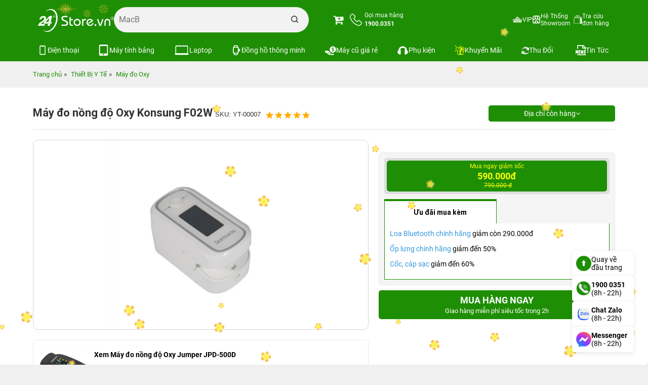

--- FILE ---
content_type: text/html; charset=UTF-8
request_url: https://24hstore.vn/may-do-oxy/may-do-nong-do-oxy-konsung-f02w-p5884
body_size: 69264
content:
                        <!DOCTYPE html
                    PUBLIC "-//W3C//DTD XHTML 1.0 Transitional//EN" "http://www.w3.org/TR/xhtml1/DTD/xhtml1-transitional.dtd">
                <html lang="vi">

                <head id="Head1" prefix="og: http://ogp.me/ns# fb:http://ogp.me/ns/fb# article:http://ogp.me/ns/article#">
                    <meta http-equiv="Content-Type" content="text/html; charset=utf-8" />
                    <meta http-equiv="Cache-control" content="public" />

                    <title>Máy đo nồng độ Oxy Konsung F02W giá tốt, chính hãng</title>
                                        <meta name="robots" content="index,follow" />
                    <meta name="keywords" content="Máy đo nồng độ Oxy Konsung F02WMáy đo nồng độ Oxy Konsung F02WMáy đo nồng độ Oxy Konsung F02W,24hStore.vn" />
                    <meta name="description" content="Máy đo nồng độ Oxy KonSung F02W là một thiết bị y tế dùng để theo dõi chỉ số nồng độ bão hòa của oxy trong máu. Máy giúp phát hiện và ngăn ngừa các trường hợp thiếu oxy trong máu gây ảnh hưởng đến sức khỏe." />
                    <meta name="google-site-verification" content="vUNlzD74PyIMl-gPS-y2ZegBSC982U4ZcSQ-I6Cit9Q" />
                    <meta name="facebook-domain-verification" content="kx8iojv332piruembgi3xwc0d5b36w" />

                                        <meta property="fb:app_id" content="394176194320243" />
                                        <meta name='author' content='24hstore' />
                    <meta http-equiv='Content-Type' content='text/html; charset=utf-8' />
                    <meta name="viewport" content="width=device-width, initial-scale=1.0,maximum-scale=2.0,user-scalable=1">
                    <link type='image/x-icon' href='https://24hstore.vn/images/favicon.png' rel='icon' />
                    <meta property="og:site_name" content="24hstore.vn" />
                    <meta property="og:type" content="website" />
                    <meta property="og:locale" content="vi_VN" />
                    <meta property="fb:pages" content="1018980551469599" />
                    <meta property="og:image:secure_url" content="https://24hstore.vn/images/products/2023/02/07/original/may-do-nong-do-oxy-konsung-f02w.jpg" />
                    <meta itemprop="description" content="Máy đo nồng độ Oxy KonSung F02W là một thiết bị y tế dùng để theo dõi chỉ số nồng độ bão hòa của oxy trong máu. Máy giúp phát hiện và ngăn ngừa các trường hợp thiếu oxy trong máu gây ảnh hưởng đến sức khỏe." />
                    <link itemprop="url" href="https://24hstore.vn/may-do-oxy/may-do-nong-do-oxy-konsung-f02w-p5884" />
                    <meta property="og:url" content="https://24hstore.vn/may-do-oxy/may-do-nong-do-oxy-konsung-f02w-p5884" />
                    <meta property="og:type" content="article" />
                    <meta property="og:title" content="Máy đo nồng độ Oxy Konsung F02W giá tốt, chính hãng" />
                    <meta property="og:description" content="Máy đo nồng độ Oxy KonSung F02W là một thiết bị y tế dùng để theo dõi chỉ số nồng độ bão hòa của oxy trong máu. Máy giúp phát hiện và ngăn ngừa các trường hợp thiếu oxy trong máu gây ảnh hưởng đến sức khỏe." />
                    <meta property="og:image" content="https://24hstore.vn/images/products/2023/02/07/original/may-do-nong-do-oxy-konsung-f02w.jpg" />
                                            <link rel="canonical" href="https://24hstore.vn/may-do-oxy/may-do-nong-do-oxy-konsung-f02w-p5884" />
                                        <meta name="distribution" content="Global" />
                    <meta name="RATING" content="GENERAL" />
                    <meta name="Googlebot" content="index,follow" />
                    <meta name="geo.region" content="VN" />
                    <meta name="geo.placename" content="Ho Chi Minh City" />
                    <meta name="geo.position" content="10.775844;106.701756" />
                    <meta name="ICBM" content="10.775844, 106.701756" />
                    <link rel="stylesheet" type="text/css" media="screen" href="https://24hstore.vn/templates/default/css/jquery.lazyloadxt.fadein.min.css?v=92.13" /> <link rel="stylesheet" type="text/css" media="screen" href="https://24hstore.vn/templates/default/css/bootstrap.min.css?v=92.13" /> <link rel="stylesheet" type="text/css" media="screen" href="https://24hstore.vn/templates/default/css/font-awesome.min.css?v=92.13" /> <link rel="stylesheet" type="text/css" media="screen" href="https://24hstore.vn/templates/default/css/theme.css?v=92.13" /> <link rel="stylesheet" type="text/css" media="screen" href="https://24hstore.vn/templates/default/css/responsive.css?v=92.13" /> <link rel="stylesheet" type="text/css" media="screen" href="https://24hstore.vn/modules/products/assets/css/lightgallery.min.css?v=92.13" /> <link rel="stylesheet" type="text/css" media="screen" href="https://24hstore.vn/modules/products/assets/css/lightslider.css?v=92.13" /> <link rel="stylesheet" type="text/css" media="screen" href="https://24hstore.vn/modules/products/assets/css/product.css?v=92.13" /> <link rel="stylesheet" type="text/css" media="screen" href="https://24hstore.vn/libraries/jquery/owlcarousel/assets/owl.carousel.min.css?v=92.13" /> <link rel="stylesheet" type="text/css" media="screen" href="https://24hstore.vn/libraries/jquery/owlcarousel/assets/owl.theme.default.min.css?v=92.13" /> <link rel="stylesheet" type="text/css" media="screen" href="https://24hstore.vn/modules/products/assets/css/product_images_carousel.css?v=92.13" /> <link rel="stylesheet" type="text/css" media="screen" href="https://24hstore.vn/blocks/banners/assets/css/banner.css?v=92.13" /> <link rel="stylesheet" type="text/css" media="screen" href="https://24hstore.vn/modules/products/assets/css/compare.css?v=92.13" /> <link rel="stylesheet" type="text/css" media="screen" href="https://24hstore.vn/plugins/comments/css/rating.css?v=92.13" /> <link rel="stylesheet" type="text/css" media="screen" href="https://24hstore.vn/blocks/banners/assets/css/banner_products.css?v=92.13" /> <link rel="stylesheet" type="text/css" media="screen" href="https://24hstore.vn/blocks/search/assets/css/search_simple.css?v=92.13" /> <link rel="stylesheet" type="text/css" media="screen" href="https://24hstore.vn/blocks/mainmenu/assets/css/default.css?v=92.13" /> <link rel="stylesheet" type="text/css" media="screen" href="https://24hstore.vn/blocks/mainmenu/assets/css/nav-core.css?v=92.13" /> <link rel="stylesheet" type="text/css" media="screen" href="https://24hstore.vn/blocks/mainmenu/assets/css/nav-layout.css?v=92.13" /> <link rel="stylesheet" type="text/css" media="screen" href="https://24hstore.vn/blocks/breadcrumbs/assets/css/breadcrumbs_simple.css?v=92.13" /> <link rel="stylesheet" type="text/css" media="screen" href="https://24hstore.vn/blocks/mainmenu/assets/css/service.css?v=92.13" /> <link rel="stylesheet" type="text/css" media="screen" href="https://24hstore.vn/blocks/banners/assets/css/slick.css?v=92.13" /> <link rel="stylesheet" type="text/css" media="screen" href="https://24hstore.vn/blocks/banners/assets/css/slick-theme.css?v=92.13" /> <link rel="stylesheet" type="text/css" media="screen" href="https://24hstore.vn/blocks/banners/assets/css/vertical.css?v=92.13" /> <link rel="stylesheet" type="text/css" media="screen" href="https://24hstore.vn/blocks/banners/assets/css/news.css?v=92.13" /> <link rel="stylesheet" type="text/css" media="screen" href="https://24hstore.vn/blocks/mainmenu/assets/css/mdefault.css?v=92.13" /> 
                    


                    <!-- Google Tag Manager & Google Analytics (Tối ưu PageSpeed) -->
                    <script>
                        window.dataLayer = window.dataLayer || [];

                        function gtag() {
                            dataLayer.push(arguments);
                        }
                        window.addEventListener('load', function() {
                            // Google Tag Manager
                            setTimeout(function() {
                                (function(w, d, s, l, i) {
                                    w[l] = w[l] || [];
                                    w[l].push({
                                        'gtm.start': new Date().getTime(),
                                        event: 'gtm.js'
                                    });
                                    var f = d.getElementsByTagName(s)[0],
                                        j = d.createElement(s),
                                        dl = l != 'dataLayer' ? '&l=' + l : '';
                                    j.async = true;
                                    j.src = 'https://www.googletagmanager.com/gtm.js?id=' + i + dl;
                                    f.parentNode.insertBefore(j, f);
                                })(window, document, 'script', 'dataLayer', 'GTM-P4N3Z7K');
                            }, 2000); // giảm delay xuống 2s cho responsive

                            // Google Analytics - gtag.js
                            var gaIDs = ['G-1C003TPMHF', 'G-VKDP1K7FLP'];
                            gaIDs.forEach(function(id) {
                                var s = document.createElement('script');
                                s.async = true;
                                s.src = 'https://www.googletagmanager.com/gtag/js?id=' + id;
                                document.head.appendChild(s);
                                gtag('js', new Date());
                                gtag('config', id);
                            });
                        });
                    </script>
                                                                        <script>
                        window.addEventListener('load', function() {
                            gtag('event', 'page_view', {
                                'send_to': 'AW-949858809',
                                'value': 'replace with value',
                                'items': [{
                                    'id': 'replace with value',
                                    'google_business_vertical': 'retail'
                                }]
                            });
                        });
                    </script>
                                <script src="https://code.jquery.com/jquery-2.2.4.min.js"
                    integrity="sha256-BbhdlvQf/xTY9gja0Dq3HiwQF8LaCRTXxZKRutelT44=" crossorigin="anonymous"></script>
                <style>
                    .carousel-inner {
                        max-height: 960px;
                    }

                    @media (max-width: 768px) {
                        .carousel-inner {
                            max-height: 466px;
                        }
                    }
                </style>
                <meta name="facebook-domain-verification" content="auhr3qsugaphcgabl01od5ysjca6lm" />



                </head>

            <body>
                                    <noscript><iframe src="https://www.googletagmanager.com/ns.html?id=GTM-P4N3Z7K" height="0" width="0"
                            style="display:none;visibility:hidden"></iframe></noscript>
                

                        
        
        
        
        
                    <div class="banner_top" style="background: #018b04">
                <!-- <div class="container">
                    <a href="">
                                                                                    <img src="https://24hstore.vn/images/config/banner-top-24hstore-pc_1716541994.webp" alt="banner" class="img-responsive" style="margin: 0 auto; width: 1170px; height: 80px;" loading="lazy">
                                                                        </a>
                </div> -->
                <div class="container">
                    <div id="list_banners" class="owl-carousel owl-theme list_banner_header">
			<a href="" class="image">
			<img src="https://24hstore.vn/images/banners/original/top-pc-02_1765791132.jpg" alt="banner" class="img-responsive">
		</a>
	</div>                </div>
            </div>
                <div class="fixed_top" data-spy="affix" data-offset-top="100">
            <div id="top-header" class="top-header">
                <div class="container">
                    <div class="row menu-store">
                                                    <div class="col-sm-6 col-xs-12 head-left">
                                <div id="logo" class="branding">
                                    <div class="cart_mb visible-xs">
                                        <div class="cart_mb_">
                                            <a class="" href="https://24hstore.vn/gio-hang">
                                                                                                    <i class="fa fa-cart-plus"></i>
                                                                                            </a>
                                        </div>
                                    </div>
                                    <div class="contact_phone visible-xs">
                                        <a href="tel:1900.0351" class="header-item about-contact">
                                            <div class="about__box-icon">
                                                <svg xmlns="http://www.w3.org/2000/svg" viewBox="0 0 30.83 30.94" width="24" height="24">
                                                    <defs>
                                                        <style>
                                                            .cls-1 {
                                                                fill: none;
                                                                stroke: #fff;
                                                                stroke-linecap: round;
                                                                stroke-linejoin: round;
                                                                stroke-width: 1.8px;
                                                            }
                                                        </style>
                                                    </defs>
                                                    <g id="Layer_2" data-name="Layer 2">
                                                        <g id="Layer_1-2" data-name="Layer 1">
                                                            <path d="M6.78,20.27a31,31,0,0,0,10.29,8.06A15.91,15.91,0,0,0,22.82,30h.41a4.77,4.77,0,0,0,3.7-1.59,0,0,0,0,0,0,0,14.62,14.62,0,0,1,1.17-1.2c.28-.28.57-.56.85-.85A2.91,2.91,0,0,0,29,22L25.33,18.4a2.94,2.94,0,0,0-2.13-1,3.07,3.07,0,0,0-2.15,1l-2.16,2.17c-.2-.12-.4-.22-.6-.32a6.74,6.74,0,0,1-.66-.36,22.82,22.82,0,0,1-5.47-5A13.11,13.11,0,0,1,10.32,12c.56-.52,1.09-1.05,1.61-1.58l.55-.56a3.07,3.07,0,0,0,1-2.17,3.08,3.08,0,0,0-1-2.18l-1.8-1.8L10.07,3c-.4-.41-.82-.83-1.23-1.21A3,3,0,0,0,6.72.9a3.07,3.07,0,0,0-2.15.94L2.31,4.09a4.64,4.64,0,0,0-1.38,3,11.09,11.09,0,0,0,.84,4.83,28.11,28.11,0,0,0,5,8.37Z" class="cls-1"></path>
                                                        </g>
                                                    </g>
                                                </svg>
                                            </div>
                                            <div class="about__box-content">
                                                <strong>1900.0351</strong>
                                            </div>
                                        </a>
                                    </div>

                                                                        <a href="https://24hstore.vn/" class="img_home" title="24hStore.vn">
                                        <img src="https://24hstore.vn/images/config/logo-tet-02_1766977893.gif" style="width: 150px; height: auto" alt="24hStore.vn" class="img-responsive hidden-xs" loading="eager" />
                                        <img src="https://24hstore.vn/images/config/logo-tet-02_1766977893.gif" alt="24hStore.vn" class="img-responsive visible-xs" loading="eager" />
                                    </a>
                                                                        <div class="th-text adrress">
                                        <div class="th-item search-item">
                                            <div id="search_simple" class="search_simple">
    <div class="search_simple_content">
        <form action="https://24hstore.vn/tim-kiem" name="search_form" id="search_form_simple" method="get" onsubmit="javascript: submit_form_search();return false;">
            <input type="text" value="" placeholder="Bạn tìm gì..." id="keyword_simple" name="keyword_simple" class="keyword_simple input-text" />
            <span class="clear-keyword" style="cursor:pointer;display:none;">×</span>
            <input type="submit" class="button-search  searchbt_simple" id='searchbt_simple' value="" />
            <input type='hidden' id='link_search_simple' value="https://24hstore.vn/tim-kiem" rel="nofollow"/>
            <input type='hidden' id='key_search' value="" />
        </form>
    </div>

    <div class="trending_searchbox">
        <div id="box_trending" class="">
            <div classs="banner">
                                    <a href="https://24hstore.vn/khuyen-mai/voucher-hoc-sinh-sinh-vien-n8914">
                        <img class="img-responsive" src="https://24hstore.vn/images/banners/original/hssv-tai-xe-giam-den-1tr-search_1735801381.jpg" alt="">
                    </a>
                            </div>
            <div class="history_search">
                            </div>
            <div class="list_trending">
                <div class="title">
                    <h4>Xu hướng tìm kiếm</h4>
                    <svg width="15" xmlns="http://www.w3.org/2000/svg" xmlns:xlink="http://www.w3.org/1999/xlink" x="0px" y="0px" viewBox="0 0 92.27 122.88" xml:space="preserve">
                        <style type="text/css">
                            .st0 {
                                fill-rule: evenodd;
                                clip-rule: evenodd;
                                fill: #EC6F59;
                            }

                            .st1 {
                                fill-rule: evenodd;
                                clip-rule: evenodd;
                                fill: #FAD15C;
                            }
                        </style>
                        <g>
                            <path d="M18.61,54.89C15.7,28.8,30.94,10.45,59.52,0C42.02,22.71,74.44,47.31,76.23,70.89 c4.19-7.15,6.57-16.69,7.04-29.45c21.43,33.62,3.66,88.57-43.5,80.67c-4.33-0.72-8.5-2.09-12.3-4.13C10.27,108.8,0,88.79,0,69.68 C0,57.5,5.21,46.63,11.95,37.99C12.85,46.45,14.77,52.76,18.61,54.89L18.61,54.89z" class="st0"></path>
                            <path d="M33.87,92.58c-4.86-12.55-4.19-32.82,9.42-39.93c0.1,23.3,23.05,26.27,18.8,51.14 c3.92-4.44,5.9-11.54,6.25-17.15c6.22,14.24,1.34,25.63-7.53,31.43c-26.97,17.64-50.19-18.12-34.75-37.72 C26.53,84.73,31.89,91.49,33.87,92.58L33.87,92.58z" class="st1"></path>
                        </g>
                    </svg>
                </div>
                <div class="list_item">
                                            <a class="item" href="https://24hstore.vn/iphone-17-series">
                            <div class="image">
                                <img class="img-responsive" src="https://24hstore.vn/images/trending/resized/iphone-17-nb_1757648839.jpg" alt="">
                            </div>
                            <p>iPhone 17</p>
                        </a>
                                            <a class="item" href="https://24hstore.vn/macbook-air-2025/macbook-air-m4-13-inch-2025-16gb-256gb-p11431">
                            <div class="image">
                                <img class="img-responsive" src="https://24hstore.vn/images/trending/resized/mb-air-m4_1768363902.jpg" alt="">
                            </div>
                            <p>MacBook Air M4</p>
                        </a>
                                            <a class="item" href="https://24hstore.vn/iphone-16-series">
                            <div class="image">
                                <img class="img-responsive" src="https://24hstore.vn/images/trending/resized/iphone-16-pro-max-256gb-nb_1752483553.jpg" alt="">
                            </div>
                            <p>iPhone 16 Series</p>
                        </a>
                                            <a class="item" href="https://24hstore.vn/iphone-15-moi/iphone-15-128gb-p8980">
                            <div class="image">
                                <img class="img-responsive" src="https://24hstore.vn/images/trending/resized/iphone-15-vn_1752483653.jpg" alt="">
                            </div>
                            <p>iPhone 15 VN</p>
                        </a>
                                            <a class="item" href="https://24hstore.vn/ipad-a16-11-inch-2025">
                            <div class="image">
                                <img class="img-responsive" src="https://24hstore.vn/images/trending/resized/ipad-gen-11-wifi-512gb-hong_1752483788.jpg" alt="">
                            </div>
                            <p>iPad A16 HOT</p>
                        </a>
                                            <a class="item" href="https://24hstore.vn/apple-watch-series-10/apple-watch-series-10-42mm-gps-vien-nhom-day-cao-su-p10949">
                            <div class="image">
                                <img class="img-responsive" src="https://24hstore.vn/images/trending/resized/watch-s10_1747231444.png" alt="">
                            </div>
                            <p>Watch Series 10</p>
                        </a>
                                            <a class="item" href="https://24hstore.vn/apple-watch-series-11">
                            <div class="image">
                                <img class="img-responsive" src="https://24hstore.vn/images/trending/resized/watch-s11_1760669461.png" alt="">
                            </div>
                            <p>Watch Series 11</p>
                        </a>
                                            <a class="item" href="https://24hstore.vn/apple-watch-se-3-2025">
                            <div class="image">
                                <img class="img-responsive" src="https://24hstore.vn/images/trending/resized/watch-se-3_1760669252.png" alt="">
                            </div>
                            <p>Watch SE 3</p>
                        </a>
                                            <a class="item" href="https://24hstore.vn/samsung-galaxy-a">
                            <div class="image">
                                <img class="img-responsive" src="https://24hstore.vn/images/trending/resized/galaxy-a-series_1752484015.jpg" alt="">
                            </div>
                            <p>Galaxy A Series</p>
                        </a>
                                            <a class="item" href="https://24hstore.vn/ipad-hang-cu">
                            <div class="image">
                                <img class="img-responsive" src="https://24hstore.vn/images/trending/resized/ipad-cu_1742374882.jpg" alt="">
                            </div>
                            <p>iPad Cũ giá rẻ</p>
                        </a>
                                    </div>
                <!-- Thêm đoạn này để truyền dữ liệu sang JS -->
                <script>
                    var trendingNames = ["Bạn tìm gì..."
                        ,
                            "iPhone 17"
                        ,
                            "MacBook Air M4"
                        ,
                            "iPhone 16 Series"
                        ,
                            "iPhone 15 VN"
                        ,
                            "iPad A16 HOT"
                        ,
                            "Watch Series 10"
                        ,
                            "Watch Series 11"
                        ,
                            "Watch SE 3"
                        ,
                            "Galaxy A Series"
                        ,
                            "iPad Cũ giá rẻ"
                                            ];
                </script>
                <!-- end -->
            </div>
        </div>
    </div>
    <div class="suggest_block">
        <div class="suggest_categories">

        </div>
        <div class="suggest_products"></div>
    </div>
</div>


<div class="bgr_trending"></div>                                        </div>
                                    </div>
                                </div>
                            </div>
                                                <div class="col-sm-6 col-xs-3 head-right">
                            <div class="cart">
                                <a class="" href="https://24hstore.vn/gio-hang">
                                    <i class="fa fa-cart-plus"></i>
                                                                        <!--                            <span>Giỏ hàng</span>-->
                                </a>
                                <div class="hidden-xs">
                                    <a href="tel:1900.0351" class="header-item about-contact">
                                        <div class="about__box-icon">
                                            <svg xmlns="http://www.w3.org/2000/svg" viewBox="0 0 30.83 30.94" width="24" height="24">
                                                <defs>
                                                    <style>
                                                        .cls-1 {
                                                            fill: none;
                                                            stroke: #fff;
                                                            stroke-linecap: round;
                                                            stroke-linejoin: round;
                                                            stroke-width: 1.8px;
                                                        }
                                                    </style>
                                                </defs>
                                                <g id="Layer_2" data-name="Layer 2">
                                                    <g id="Layer_1-2" data-name="Layer 1">
                                                        <path d="M6.78,20.27a31,31,0,0,0,10.29,8.06A15.91,15.91,0,0,0,22.82,30h.41a4.77,4.77,0,0,0,3.7-1.59,0,0,0,0,0,0,0,14.62,14.62,0,0,1,1.17-1.2c.28-.28.57-.56.85-.85A2.91,2.91,0,0,0,29,22L25.33,18.4a2.94,2.94,0,0,0-2.13-1,3.07,3.07,0,0,0-2.15,1l-2.16,2.17c-.2-.12-.4-.22-.6-.32a6.74,6.74,0,0,1-.66-.36,22.82,22.82,0,0,1-5.47-5A13.11,13.11,0,0,1,10.32,12c.56-.52,1.09-1.05,1.61-1.58l.55-.56a3.07,3.07,0,0,0,1-2.17,3.08,3.08,0,0,0-1-2.18l-1.8-1.8L10.07,3c-.4-.41-.82-.83-1.23-1.21A3,3,0,0,0,6.72.9a3.07,3.07,0,0,0-2.15.94L2.31,4.09a4.64,4.64,0,0,0-1.38,3,11.09,11.09,0,0,0,.84,4.83,28.11,28.11,0,0,0,5,8.37Z" class="cls-1"></path>
                                                    </g>
                                                </g>
                                            </svg>
                                        </div>
                                        <div class="about__box-content">
                                            <p class="title">
                                                <span>Gọi mua hàng</span>
                                                <br>
                                                <strong>1900.0351</strong>
                                            </p>
                                        </div>
                                    </a>
                                </div>
                            </div>
                            <div class="cart_mb visible-xs">
                                <a class="" href="https://24hstore.vn/gio-hang">
                                                                            <i class="fa fa-cart-plus"></i>
                                                                    </a>
                            </div>


                            
<a href="#" class="nav-button">
    <!--        <i class="fa fa-bars fa-2x visible-xs"></i>-->
    <img style="margin-top: 15px;" src="https://24hstore.vn/templates/default/images/Path 441.png"
        alt="bar" loading="lazy">
</a>
<nav id="custom-menu-selector" class="nav">
    <ul class="mainmanu">
                                                                                                        
                
                <li class=" level_0  ">
                    <a class=""  href="https://24hstore.vn/tich-diem-thanh-vien" title="VIP">
                        <img class="" src="https://24hstore.vn/images/menus/original/khach-hang-vip_1657687625.png" alt="VIP" width="20" height="15" loading="lazy">
                        <span class="">VIP</span>
                        
                    </a>
                                    </li>

                                                                            
                
                <li class=" level_0  ">
                    <a class=""  href="https://24hstore.vn/he-thong-cua-hang-24hstore" title="Hệ Thống Showroom">
                        <img class="" src="https://24hstore.vn/images/menus/original/store-gan-ban_1760003676.svg" alt="Hệ Thống Showroom" width="17" height="17" loading="lazy">
                        <span class="">Hệ Thống Showroom</span>
                        
                    </a>
                                    </li>

                                                                            
                
                <li class=" level_0  ">
                    <a class=""  href="https://24hstore.vn/dang-nhap" title="Tra cứu đơn hàng">
                        <img class="" src="https://24hstore.vn/images/menus/original/lich-su-mua-hang_1634187175.png" alt="Tra cứu đơn hàng" width="17" height="17" loading="lazy">
                        <span class="">Tra cứu đơn hàng</span>
                        
                    </a>
                                    </li>

                                        </ul>
</nav>

<a href="#" class="nav-close">Close Menu</a>                        </div>
                    </div>
                </div>
            </div>
            <div class="bot_header hidden-xs hidden-sm">
                <div class="container">
                        <ul class="bottom-header">
                    <li class="level0 first-item">
                <a href="https://24hstore.vn/dien-thoai" class="img_item">
                    <img src="https://24hstore.vn/images/menus/original/iphone-menu-pc_1759137231.svg" alt="Điện thoại"
                                             width="20"
                                             height="20"
                                             class="img-responsive" loading="lazy">
                    <span>Điện thoại</span>
                </a>
                                    <div class="level_1">
                        <div class="list_menu d-flex" >
                                                            <div class="level1">
                                    <a href="https://24hstore.vn/dien-thoai" class="title_level1">
                                        <span>Dòng máy</span>
                                                                            </a>
                                                                            <div class="level_2 " >
                                                                                            <div class="level2">
                                                    <a href="https://24hstore.vn/dien-thoai-iphone-apple">
                                                        <span>iPhone (Apple)</span>
                                                    </a>
                                                </div>
                                                                                            <div class="level2">
                                                    <a href="https://24hstore.vn/dien-thoai-samsung">
                                                        <span>Samsung</span>
                                                    </a>
                                                </div>
                                                                                            <div class="level2">
                                                    <a href="https://24hstore.vn/dien-thoai-xiaomi">
                                                        <span>Xiaomi</span>
                                                    </a>
                                                </div>
                                                                                    </div>
                                                                    </div>
                                                            <div class="level1">
                                    <a href="javascript:void(0)" class="title_level1">
                                        <span>Mức giá điện thoại</span>
                                                                            </a>
                                                                            <div class="level_2 " >
                                                                                            <div class="level2">
                                                    <a href="https://24hstore.vn/dien-thoai/filter:20000000">
                                                        <span>Trên 20 triệu</span>
                                                    </a>
                                                </div>
                                                                                            <div class="level2">
                                                    <a href="https://24hstore.vn/dien-thoai/filter:10000000_-_20000000">
                                                        <span>Từ 10 đến 20 triệu</span>
                                                    </a>
                                                </div>
                                                                                            <div class="level2">
                                                    <a href="https://24hstore.vn/dien-thoai/filter:lt;_10000000">
                                                        <span>Dưới 10 triệu</span>
                                                    </a>
                                                </div>
                                                                                    </div>
                                                                    </div>
                                                            <div class="level1">
                                    <a href="https://24hstore.vn/dien-thoai" class="title_level1">
                                        <span>Điện thoại HOT </span>
                                                                                    <img src="https://24hstore.vn/images/menus/original/icon-hot_1689236099.png"
                                                                                             alt="Điện thoại HOT "
                                                                                             width="14"
                                                                                             height="14"
                                                                                             class="img-responsive" loading="lazy">
                                                                            </a>
                                                                            <div class="level_2 column" style="--column:3">
                                                                                            <div class="level2">
                                                    <a href="https://24hstore.vn/iphone-17-series">
                                                        <span>iPhone 17 Series</span>
                                                    </a>
                                                </div>
                                                                                            <div class="level2">
                                                    <a href="https://24hstore.vn/iphone-air">
                                                        <span>iPhone Air</span>
                                                    </a>
                                                </div>
                                                                                            <div class="level2">
                                                    <a href="https://24hstore.vn/iphone-17-pro-max/iphone-17-pro-max-256gb-p11584">
                                                        <span>iPhone 17 Pro Max 256GB</span>
                                                    </a>
                                                </div>
                                                                                            <div class="level2">
                                                    <a href="https://24hstore.vn/iphone-16-pro-max/iphone-16-pro-max-256gb-p10944">
                                                        <span>iPhone 16 Pro Max 256GB</span>
                                                    </a>
                                                </div>
                                                                                            <div class="level2">
                                                    <a href="https://24hstore.vn/iphone-16-pro">
                                                        <span>iPhone 16 Pro</span>
                                                    </a>
                                                </div>
                                                                                            <div class="level2">
                                                    <a href="https://24hstore.vn/iphone-16-plus">
                                                        <span>iPhone 16 Plus</span>
                                                    </a>
                                                </div>
                                                                                            <div class="level2">
                                                    <a href="https://24hstore.vn/iphone-16/iphone-16-128gb-p10934">
                                                        <span>iPhone 16 128GB</span>
                                                    </a>
                                                </div>
                                                                                            <div class="level2">
                                                    <a href="https://24hstore.vn/iphone-16e/iphone-16e-128gb-p11378">
                                                        <span>iPhone 16e 128GB</span>
                                                    </a>
                                                </div>
                                                                                            <div class="level2">
                                                    <a href="https://24hstore.vn/iphone-15-plus">
                                                        <span>iPhone 15 Plus</span>
                                                    </a>
                                                </div>
                                                                                            <div class="level2">
                                                    <a href="https://24hstore.vn/iphone-15-moi/iphone-15-128gb-p8980">
                                                        <span>iPhone 15 mới</span>
                                                    </a>
                                                </div>
                                                                                            <div class="level2">
                                                    <a href="https://24hstore.vn/iphone-14-moi/iphone-14-128gb-p6618">
                                                        <span>iPhone 14 128GB</span>
                                                    </a>
                                                </div>
                                                                                            <div class="level2">
                                                    <a href="https://24hstore.vn/iphone-13/iphone-13-p5288">
                                                        <span>iPhone 13 mới</span>
                                                    </a>
                                                </div>
                                                                                            <div class="level2">
                                                    <a href="https://24hstore.vn/galaxy-a-2025/samsung-galaxy-a56-5g-8gb-128gb-p11440">
                                                        <span>Galaxy A56 5G</span>
                                                    </a>
                                                </div>
                                                                                            <div class="level2">
                                                    <a href="https://24hstore.vn/galaxy-a-2025/samsung-galaxy-a36-5g-8gb-128gb-p11439">
                                                        <span>Galaxy A36 5G</span>
                                                    </a>
                                                </div>
                                                                                            <div class="level2">
                                                    <a href="https://24hstore.vn/galaxy-z6-series">
                                                        <span>Galaxy Z Fold6 | Z Flip6</span>
                                                    </a>
                                                </div>
                                                                                            <div class="level2">
                                                    <a href="https://24hstore.vn/galaxy-a-2025/samsung-galaxy-a07-4gb-128gb-p11569">
                                                        <span>Galaxy A07</span>
                                                    </a>
                                                </div>
                                                                                            <div class="level2">
                                                    <a href="https://24hstore.vn/galaxy-a-2025/samsung-galaxy-a17-5g-8gb-128gb-p11570">
                                                        <span>Galaxy A17</span>
                                                    </a>
                                                </div>
                                                                                            <div class="level2">
                                                    <a href="https://24hstore.vn/galaxy-a-2025/samsung-galaxy-a26-5g-8gb-128gb-p11508">
                                                        <span>Galaxy A26 5G</span>
                                                    </a>
                                                </div>
                                                                                            <div class="level2">
                                                    <a href="https://24hstore.vn/galaxy-z7-series">
                                                        <span>Galaxy Z Fold7 | Z Flip7</span>
                                                    </a>
                                                </div>
                                                                                            <div class="level2">
                                                    <a href="https://24hstore.vn/galaxy-s25-series/samsung-galaxy-s25-ultra-256gb-p11347">
                                                        <span>Galaxy S25 Ultra</span>
                                                    </a>
                                                </div>
                                                                                            <div class="level2">
                                                    <a href="https://24hstore.vn/galaxy-s25-series/samsung-galaxy-s25-plus-256gb-p11345">
                                                        <span>Galaxy S25 Plus</span>
                                                    </a>
                                                </div>
                                                                                            <div class="level2">
                                                    <a href="https://24hstore.vn/galaxy-s25-series/samsung-galaxy-s25-256gb-p11343">
                                                        <span>Galaxy S25</span>
                                                    </a>
                                                </div>
                                                                                            <div class="level2">
                                                    <a href="https://24hstore.vn/dien-thoai-xiaomi/xiaomi-redmi-14c-p10842">
                                                        <span>Xiaomi Redmi 14C</span>
                                                    </a>
                                                </div>
                                                                                            <div class="level2">
                                                    <a href="https://24hstore.vn/redmi-note-series/xiaomi-redmi-note-14-6gb-128gb-p11317">
                                                        <span>Xiaomi Redmi Note 14</span>
                                                    </a>
                                                </div>
                                                                                    </div>
                                                                    </div>
                                                    </div>
                                            </div>
                            </li>
                    <li class="level0 first-item">
                <a href="https://24hstore.vn/may-tinh-bang" class="img_item">
                    <img src="https://24hstore.vn/images/menus/original/table-pc_1759137220.svg" alt="Máy tính bảng"
                                             width="22"
                                             height="20"
                                             class="img-responsive" loading="lazy">
                    <span>Máy tính bảng</span>
                </a>
                                    <div class="level_1">
                        <div class="list_menu d-flex" >
                                                            <div class="level1">
                                    <a href="https://24hstore.vn/may-tinh-bang" class="title_level1">
                                        <span>Dòng máy</span>
                                                                            </a>
                                                                            <div class="level_2 " >
                                                                                            <div class="level2">
                                                    <a href="https://24hstore.vn/ipad">
                                                        <span>iPad (Apple)</span>
                                                    </a>
                                                </div>
                                                                                            <div class="level2">
                                                    <a href="https://24hstore.vn/samsung-tablet">
                                                        <span>Samsung Tab</span>
                                                    </a>
                                                </div>
                                                                                    </div>
                                                                    </div>
                                                            <div class="level1">
                                    <a href="javascript:void(0)" class="title_level1">
                                        <span>Mức giá</span>
                                                                            </a>
                                                                            <div class="level_2 " >
                                                                                            <div class="level2">
                                                    <a href="https://24hstore.vn/may-tinh-bang/filter:25000000">
                                                        <span>Trên 25 triệu</span>
                                                    </a>
                                                </div>
                                                                                            <div class="level2">
                                                    <a href="https://24hstore.vn/may-tinh-bang/filter:20000000_-_25000000">
                                                        <span>Từ 20 đến 25 triệu</span>
                                                    </a>
                                                </div>
                                                                                            <div class="level2">
                                                    <a href="https://24hstore.vn/may-tinh-bang/filter:15000000_-_20000000">
                                                        <span>Từ 15 đến 20 triệu</span>
                                                    </a>
                                                </div>
                                                                                            <div class="level2">
                                                    <a href="https://24hstore.vn/may-tinh-bang/filter:10000000_-_15000000">
                                                        <span>Từ 10 đến 15 triệu</span>
                                                    </a>
                                                </div>
                                                                                            <div class="level2">
                                                    <a href="https://24hstore.vn/may-tinh-bang/filter:5000000_-_10000000">
                                                        <span>Từ 5 đến 10 triệu</span>
                                                    </a>
                                                </div>
                                                                                            <div class="level2">
                                                    <a href="https://24hstore.vn/may-tinh-bang/filter:lt;_5000000">
                                                        <span>Dưới 5 triệu</span>
                                                    </a>
                                                </div>
                                                                                    </div>
                                                                    </div>
                                                            <div class="level1">
                                    <a href="javascript:void(0)" class="title_level1">
                                        <span>Sản phẩm HOT</span>
                                                                                    <img src="https://24hstore.vn/images/menus/original/icon-hot_1689236085.png"
                                                                                             alt="Sản phẩm HOT"
                                                                                             width=""
                                                                                             height=""
                                                                                             class="img-responsive" loading="lazy">
                                                                            </a>
                                                                            <div class="level_2 " >
                                                                                            <div class="level2">
                                                    <a href="https://24hstore.vn/ipad-pro-m5-2025">
                                                        <span>iPad Pro M5</span>
                                                    </a>
                                                </div>
                                                                                            <div class="level2">
                                                    <a href="https://24hstore.vn/ipad-air-7">
                                                        <span>iPad Air 7 M3</span>
                                                    </a>
                                                </div>
                                                                                            <div class="level2">
                                                    <a href="https://24hstore.vn/ipad-a16-11-inch-2025">
                                                        <span>iPad A16</span>
                                                    </a>
                                                </div>
                                                                                            <div class="level2">
                                                    <a href="https://24hstore.vn/ipad-mini-7">
                                                        <span>iPad Mini 7</span>
                                                    </a>
                                                </div>
                                                                                            <div class="level2">
                                                    <a href="https://24hstore.vn/ipad-pro-m4-2024">
                                                        <span>iPad Pro M4 2024</span>
                                                    </a>
                                                </div>
                                                                                    </div>
                                                                    </div>
                                                    </div>
                                                    <div class="img" style="max-width: 600px">
                                <a href="https://24hstore.vn/ipad">
                                    <img src="https://24hstore.vn/images/menus/original/mainmenu-26-ipad_1766980328.jpg"
                                                                             alt="banner" class="img-responsive" width="600" height="225" loading="lazy">
                                </a>
                            </div>
                                            </div>
                            </li>
                    <li class="level0 first-item">
                <a href="https://24hstore.vn/laptop-chinh-hang" class="img_item">
                    <img src="https://24hstore.vn/images/menus/original/laptop-pc_1759137241.svg" alt="Laptop"
                                             width="30"
                                             height="20"
                                             class="img-responsive" loading="lazy">
                    <span>Laptop</span>
                </a>
                                    <div class="level_1">
                        <div class="list_menu d-flex" >
                                                            <div class="level1">
                                    <a href="javascript:void(0)" class="title_level1">
                                        <span>Dòng máy</span>
                                                                            </a>
                                                                            <div class="level_2 " >
                                                                                            <div class="level2">
                                                    <a href="https://24hstore.vn/macbook-air">
                                                        <span>Macbook Air</span>
                                                    </a>
                                                </div>
                                                                                            <div class="level2">
                                                    <a href="https://24hstore.vn/macbook-pro">
                                                        <span>Macbook Pro</span>
                                                    </a>
                                                </div>
                                                                                            <div class="level2">
                                                    <a href="https://24hstore.vn/imac">
                                                        <span>iMac</span>
                                                    </a>
                                                </div>
                                                                                            <div class="level2">
                                                    <a href="https://24hstore.vn/mac-studio">
                                                        <span>Mac Studio</span>
                                                    </a>
                                                </div>
                                                                                            <div class="level2">
                                                    <a href="https://24hstore.vn/mac-mini">
                                                        <span>Mac Mini</span>
                                                    </a>
                                                </div>
                                                                                    </div>
                                                                    </div>
                                                            <div class="level1">
                                    <a href="javascript:void(0)" class="title_level1">
                                        <span>Mức giá</span>
                                                                            </a>
                                                                            <div class="level_2 " >
                                                                                            <div class="level2">
                                                    <a href="https://24hstore.vn/laptop-chinh-hang/filter:50000000">
                                                        <span>Trên 50 triệu</span>
                                                    </a>
                                                </div>
                                                                                            <div class="level2">
                                                    <a href="https://24hstore.vn/laptop-chinh-hang/filter:40000000_-_50000000">
                                                        <span>Từ 40 đến 50 triệu</span>
                                                    </a>
                                                </div>
                                                                                            <div class="level2">
                                                    <a href="https://24hstore.vn/laptop-chinh-hang/filter:30000000_-_40000000">
                                                        <span>Từ 30 đến 40 triệu</span>
                                                    </a>
                                                </div>
                                                                                            <div class="level2">
                                                    <a href="https://24hstore.vn/laptop-chinh-hang/filter:20000000_-_30000000">
                                                        <span>Từ 20 đến 30 triệu</span>
                                                    </a>
                                                </div>
                                                                                            <div class="level2">
                                                    <a href="https://24hstore.vn/laptop-chinh-hang/filter:lt;_20000000">
                                                        <span>Dưới 20 triệu</span>
                                                    </a>
                                                </div>
                                                                                    </div>
                                                                    </div>
                                                            <div class="level1">
                                    <a href="javascript:void(0)" class="title_level1">
                                        <span>Sản phẩm HOT</span>
                                                                                    <img src="https://24hstore.vn/images/menus/original/icon-hot_1689236004.png"
                                                                                             alt="Sản phẩm HOT"
                                                                                             width=""
                                                                                             height=""
                                                                                             class="img-responsive" loading="lazy">
                                                                            </a>
                                                                            <div class="level_2 " >
                                                                                            <div class="level2">
                                                    <a href="https://24hstore.vn/macbook-pro-2025">
                                                        <span>MacBook Pro M5 2025</span>
                                                    </a>
                                                </div>
                                                                                            <div class="level2">
                                                    <a href="https://24hstore.vn/macbook-air-2025">
                                                        <span>MacBook Air M4 2025</span>
                                                    </a>
                                                </div>
                                                                                            <div class="level2">
                                                    <a href="https://24hstore.vn/macbook-pro-2024">
                                                        <span>MacBook Pro M4 2024</span>
                                                    </a>
                                                </div>
                                                                                            <div class="level2">
                                                    <a href="https://24hstore.vn/macbook-air-2024">
                                                        <span>Macbook Air M3 2024</span>
                                                    </a>
                                                </div>
                                                                                            <div class="level2">
                                                    <a href="https://24hstore.vn/macbook-air-2022/macbook-air-2022-m2-16gb256gb-p8009">
                                                        <span>MacBook Air M2 13 inch</span>
                                                    </a>
                                                </div>
                                                                                            <div class="level2">
                                                    <a href="https://24hstore.vn/macbook-pro-2023/macbook-pro-14-inch-2023-m3-p9242">
                                                        <span>MacBook Pro M3 14 inch</span>
                                                    </a>
                                                </div>
                                                                                            <div class="level2">
                                                    <a href="https://24hstore.vn/macbook-air-13-inch-2020-m1/macbook-air-2020-m1-13-inch-8gb-256gb-vang-p5526">
                                                        <span>MacBook Air M1 13 inch</span>
                                                    </a>
                                                </div>
                                                                                    </div>
                                                                    </div>
                                                    </div>
                                                    <div class="img" style="max-width: 600px">
                                <a href="https://24hstore.vn/macbook-air">
                                    <img src="https://24hstore.vn/images/menus/original/mainmenu-26-macbook_1766980303.jpg"
                                                                             alt="banner" class="img-responsive" width="600" height="225" loading="lazy">
                                </a>
                            </div>
                                            </div>
                            </li>
                    <li class="level0 first-item">
                <a href="https://24hstore.vn/dong-ho-thong-minh" class="img_item">
                    <img src="https://24hstore.vn/images/menus/original/smartwatch-pc_1759137272.svg" alt="Đồng hồ thông minh"
                                             width="20"
                                             height="20"
                                             class="img-responsive" loading="lazy">
                    <span>Đồng hồ thông minh</span>
                </a>
                                    <div class="level_1">
                        <div class="list_menu d-flex" >
                                                            <div class="level1">
                                    <a href="https://24hstore.vn/apple-watch" class="title_level1">
                                        <span>Watch mới</span>
                                                                            </a>
                                                                            <div class="level_2 " >
                                                                                            <div class="level2">
                                                    <a href="https://24hstore.vn/apple-watch-series-11">
                                                        <span>Apple Watch Series 11</span>
                                                    </a>
                                                </div>
                                                                                            <div class="level2">
                                                    <a href="https://24hstore.vn/apple-watch-se-3-2025">
                                                        <span>Apple Watch SE 3 2025</span>
                                                    </a>
                                                </div>
                                                                                            <div class="level2">
                                                    <a href="https://24hstore.vn/apple-watch-ultra-3-2025">
                                                        <span>Apple Watch Ultra 3 2025</span>
                                                    </a>
                                                </div>
                                                                                            <div class="level2">
                                                    <a href="https://24hstore.vn/apple-watch-series-10">
                                                        <span>Apple Watch Series 10</span>
                                                    </a>
                                                </div>
                                                                                    </div>
                                                                    </div>
                                                            <div class="level1">
                                    <a href="javascript:void(0)" class="title_level1">
                                        <span>Sản phẩm hot</span>
                                                                                    <img src="https://24hstore.vn/images/menus/original/icon-hot-watch_1732118916.png"
                                                                                             alt="Sản phẩm hot"
                                                                                             width=""
                                                                                             height=""
                                                                                             class="img-responsive" loading="lazy">
                                                                            </a>
                                                                            <div class="level_2 " >
                                                                                            <div class="level2">
                                                    <a href="https://24hstore.vn/apple-watch-series-11/apple-watch-series-11-42mm-gps-vien-nhom-day-deo-the-thao-size-s-m-p11597">
                                                        <span>Apple Watch Series 11 42mm GPS</span>
                                                    </a>
                                                </div>
                                                                                            <div class="level2">
                                                    <a href="https://24hstore.vn/apple-watch-se-3-2025/apple-watch-se-3-2025-40mm-gps-vien-nhom-day-deo-the-thao-p11599">
                                                        <span>Apple Watch SE 3 2025 40mm GPS</span>
                                                    </a>
                                                </div>
                                                                                            <div class="level2">
                                                    <a href="https://24hstore.vn/apple-watch-ultra-3-2025/apple-watch-ultra-3-2025-49mm-lte-vien-titan-day-milanese-small-p11609">
                                                        <span>Apple Watch Ultra 3 49mm LTE</span>
                                                    </a>
                                                </div>
                                                                                            <div class="level2">
                                                    <a href="https://24hstore.vn/apple-watch-series-10/apple-watch-series-10-42mm-gps-vien-nhom-day-cao-su-p10949">
                                                        <span>Apple Watch Series 10 42mm GPS</span>
                                                    </a>
                                                </div>
                                                                                            <div class="level2">
                                                    <a href="https://24hstore.vn/apple-watch-series-10/apple-watch-series-10-46mm-gps-vien-nhom-day-cao-su-p10950">
                                                        <span>Apple Watch Series 10 46mm GPS</span>
                                                    </a>
                                                </div>
                                                                                    </div>
                                                                    </div>
                                                    </div>
                                                    <div class="img" style="max-width: 600px">
                                <a href="https://24hstore.vn/apple-watch">
                                    <img src="https://24hstore.vn/images/menus/original/mainmenu-26-watch_1766980317.jpg"
                                                                             alt="banner" class="img-responsive" width="600" height="225" loading="lazy">
                                </a>
                            </div>
                                            </div>
                            </li>
                    <li class="level0 first-item">
                <a href="https://24hstore.vn/hang-cu" class="img_item">
                    <img src="https://24hstore.vn/images/menus/original/gia-re-pc_1759137486.svg" alt="Máy cũ giá rẻ"
                                             width="22"
                                             height="20"
                                             class="img-responsive" loading="lazy">
                    <span>Máy cũ giá rẻ</span>
                </a>
                                    <div class="level_1">
                        <div class="list_menu d-flex" >
                                                            <div class="level1">
                                    <a href="https://24hstore.vn/hang-cu" class="title_level1">
                                        <span>Dòng máy cũ</span>
                                                                                    <img src="https://24hstore.vn/images/menus/original/icon-trang_1710314221.png"
                                                                                             alt="Dòng máy cũ"
                                                                                             width=""
                                                                                             height=""
                                                                                             class="img-responsive" loading="lazy">
                                                                            </a>
                                                                            <div class="level_2 " >
                                                                                            <div class="level2">
                                                    <a href="https://24hstore.vn/dien-thoai-iphone-cu">
                                                        <span>iPhone cũ</span>
                                                    </a>
                                                </div>
                                                                                            <div class="level2">
                                                    <a href="https://24hstore.vn/ipad-hang-cu">
                                                        <span>iPad cũ</span>
                                                    </a>
                                                </div>
                                                                                            <div class="level2">
                                                    <a href="https://24hstore.vn/apple-watch-hang-cu">
                                                        <span>Watch cũ</span>
                                                    </a>
                                                </div>
                                                                                            <div class="level2">
                                                    <a href="https://24hstore.vn/tai-nghe-apple-hang-cu">
                                                        <span>AirPods cũ</span>
                                                    </a>
                                                </div>
                                                                                    </div>
                                                                    </div>
                                                            <div class="level1">
                                    <a href="javascript:void(0)" class="title_level1">
                                        <span>Máy cũ HOT</span>
                                                                                    <img src="https://24hstore.vn/images/menus/original/icon-hot_1710313411.png"
                                                                                             alt="Máy cũ HOT"
                                                                                             width=""
                                                                                             height=""
                                                                                             class="img-responsive" loading="lazy">
                                                                            </a>
                                                                            <div class="level_2 column" style="--column:3">
                                                                                            <div class="level2">
                                                    <a href="https://24hstore.vn/iphone-16-pro-max-cu/iphone-16-pro-max-256gb-cu-p11276">
                                                        <span>iPhone 16 Pro Max Cũ</span>
                                                    </a>
                                                </div>
                                                                                            <div class="level2">
                                                    <a href="https://24hstore.vn/iphone-16-pro-cu/iphone-16-pro-128gb-cu-p11310">
                                                        <span>iPhone 16 Pro Cũ</span>
                                                    </a>
                                                </div>
                                                                                            <div class="level2">
                                                    <a href="https://24hstore.vn/iphone-16-plus-cu/iphone-16-plus-128gb-cu-p11307">
                                                        <span>iPhone 16 Plus Cũ</span>
                                                    </a>
                                                </div>
                                                                                            <div class="level2">
                                                    <a href="https://24hstore.vn/iphone-15-pro-max-cu/iphone-15-pro-max-256gb-cu-p9152">
                                                        <span>iPhone 15 Pro Max Cũ</span>
                                                    </a>
                                                </div>
                                                                                            <div class="level2">
                                                    <a href="https://24hstore.vn/iphone-15-pro-cu/iphone-15-pro-128gb-cu-p9148">
                                                        <span>iPhone 15 Pro Cũ</span>
                                                    </a>
                                                </div>
                                                                                            <div class="level2">
                                                    <a href="https://24hstore.vn/iphone-15-plus-cu/iphone-15-plus-128gb-cu-p9145">
                                                        <span>iPhone 15 Plus Cũ</span>
                                                    </a>
                                                </div>
                                                                                            <div class="level2">
                                                    <a href="https://24hstore.vn/iphone-14-pro-max-cu/iphone-14-pro-max-128gb-cu-p6951">
                                                        <span>iPhone 14 Pro Max Cũ</span>
                                                    </a>
                                                </div>
                                                                                            <div class="level2">
                                                    <a href="https://24hstore.vn/iphone-14-pro-cu/iphone-14-pro-128gb-cu-p8829">
                                                        <span>iPhone 14 Pro Cũ</span>
                                                    </a>
                                                </div>
                                                                                            <div class="level2">
                                                    <a href="https://24hstore.vn/iphone-14-plus-cu/iphone-14-plus-128gb-cu-chinh-hang-p8171">
                                                        <span>iPhone 14 Plus Cũ</span>
                                                    </a>
                                                </div>
                                                                                            <div class="level2">
                                                    <a href="https://24hstore.vn/apple-iphone-13-pro-max-cu/iphone-13-pro-max-128gb-cu-p6118">
                                                        <span>iPhone 13 Pro Max Cũ</span>
                                                    </a>
                                                </div>
                                                                                            <div class="level2">
                                                    <a href="https://24hstore.vn/apple-iphone-13-cu/iphone-13-128gb-cu-p6117">
                                                        <span>iPhone 13 Cũ</span>
                                                    </a>
                                                </div>
                                                                                            <div class="level2">
                                                    <a href="https://24hstore.vn/iphone-12-pro-max-cu/iphone-12-pro-max-cu-p5681">
                                                        <span>iPhone 12 Pro Max Cũ</span>
                                                    </a>
                                                </div>
                                                                                            <div class="level2">
                                                    <a href="https://24hstore.vn/iphone-12-pro-cu/iphone-12-pro-cu-p5675">
                                                        <span>iPhone 12 Pro Cũ</span>
                                                    </a>
                                                </div>
                                                                                            <div class="level2">
                                                    <a href="https://24hstore.vn/iphone-11-pro-max-cu/iphone-11-pro-max-64gb-cu-p4661">
                                                        <span>iPhone 11 Pro Max Cũ</span>
                                                    </a>
                                                </div>
                                                                                            <div class="level2">
                                                    <a href="https://24hstore.vn/iphone-11-pro-cu/iphone-11-pro-64gb-cu-p4653">
                                                        <span>iPhone 11 Pro Cũ</span>
                                                    </a>
                                                </div>
                                                                                            <div class="level2">
                                                    <a href="https://24hstore.vn/iphone-11-cu/iphone-11-64gb-cu-p4644">
                                                        <span>iPhone 11 Cũ</span>
                                                    </a>
                                                </div>
                                                                                            <div class="level2">
                                                    <a href="https://24hstore.vn/iphone-xs-max-cu/iphone-xs-max-64gb-cu-p3392">
                                                        <span>iPhone XS Max Cũ</span>
                                                    </a>
                                                </div>
                                                                                            <div class="level2">
                                                    <a href="https://24hstore.vn/apple-watch-series-10-cu/apple-watch-series-10-42mm-gps-mat-nhom-day-cao-su-size-sm-cu-p11578">
                                                        <span>Apple Watch Series 10 GPS Cũ</span>
                                                    </a>
                                                </div>
                                                                                            <div class="level2">
                                                    <a href="https://24hstore.vn/ipad-gen-6-cu/ipad-gen-6-wifi-cellular-cu-p3311">
                                                        <span>iPad Gen 6 2018 Cũ</span>
                                                    </a>
                                                </div>
                                                                                            <div class="level2">
                                                    <a href="https://24hstore.vn/ipad-gen-7-cu/ipad-gen-7-4g-2019-cu-p5389">
                                                        <span>iPad Gen 7 Cũ</span>
                                                    </a>
                                                </div>
                                                                                            <div class="level2">
                                                    <a href="https://24hstore.vn/ipad-gen-8-cu/ipad-gen-8-wifi-cellular-2020-cu-p11407">
                                                        <span>iPad Gen 8 Cũ</span>
                                                    </a>
                                                </div>
                                                                                    </div>
                                                                    </div>
                                                    </div>
                                            </div>
                            </li>
                    <li class="level0 first-item">
                <a href="https://24hstore.vn/phu-kien" class="img_item">
                    <img src="https://24hstore.vn/images/menus/original/phu-kien-pc_1759137263.svg" alt="Phụ kiện"
                                             width="23"
                                             height="20"
                                             class="img-responsive" loading="lazy">
                    <span>Phụ kiện</span>
                </a>
                                    <div class="level_1">
                        <div class="list_menu column" style="--column:4">
                                                            <div class="level1">
                                    <a href="https://24hstore.vn/tai-nghe" class="title_level1">
                                        <span>Tai nghe</span>
                                                                            </a>
                                                                            <div class="level_2 " >
                                                                                            <div class="level2">
                                                    <a href="https://24hstore.vn/apple-airpods-chinh-hang">
                                                        <span>Tai nghe Apple</span>
                                                    </a>
                                                </div>
                                                                                            <div class="level2">
                                                    <a href="https://24hstore.vn/tai-nghe-baseus">
                                                        <span>Tai nghe Baseus</span>
                                                    </a>
                                                </div>
                                                                                            <div class="level2">
                                                    <a href="https://24hstore.vn/tai-nghe-havit">
                                                        <span>Tai nghe Havit</span>
                                                    </a>
                                                </div>
                                                                                            <div class="level2">
                                                    <a href="https://24hstore.vn/tai-nghe-sounarc">
                                                        <span>Tai nghe Sounarc</span>
                                                    </a>
                                                </div>
                                                                                            <div class="level2">
                                                    <a href="https://24hstore.vn/tai-nghe-stargo">
                                                        <span>Tai nghe StarGO</span>
                                                    </a>
                                                </div>
                                                                                    </div>
                                                                    </div>
                                                            <div class="level1">
                                    <a href="https://24hstore.vn/loa-ngoai" class="title_level1">
                                        <span>Loa Bluetooth</span>
                                                                            </a>
                                                                            <div class="level_2 " >
                                                                                            <div class="level2">
                                                    <a href="https://24hstore.vn/loa-harman-kardon">
                                                        <span>Loa Harman/ Kardon</span>
                                                    </a>
                                                </div>
                                                                                            <div class="level2">
                                                    <a href="https://24hstore.vn/loa-jbl">
                                                        <span>Loa JBL</span>
                                                    </a>
                                                </div>
                                                                                            <div class="level2">
                                                    <a href="https://24hstore.vn/loa-sounarc">
                                                        <span>Loa Sounarc</span>
                                                    </a>
                                                </div>
                                                                                    </div>
                                                                    </div>
                                                            <div class="level1">
                                    <a href="https://24hstore.vn/phu-kien-apple" class="title_level1">
                                        <span>Phụ kiện Apple</span>
                                                                            </a>
                                                                            <div class="level_2 " >
                                                                                            <div class="level2">
                                                    <a href="https://24hstore.vn/apple-magic-mouse">
                                                        <span>Apple Magic Mouse</span>
                                                    </a>
                                                </div>
                                                                                            <div class="level2">
                                                    <a href="https://24hstore.vn/apple-pencil">
                                                        <span>Apple Pencil</span>
                                                    </a>
                                                </div>
                                                                                            <div class="level2">
                                                    <a href="https://24hstore.vn/sac-apple">
                                                        <span>Sạc Apple</span>
                                                    </a>
                                                </div>
                                                                                            <div class="level2">
                                                    <a href="https://24hstore.vn/sac-apple/coc-sac-nhanh-apple-iphone-20w-type-c-p5581">
                                                        <span>Cốc sạc chính hãng</span>
                                                    </a>
                                                </div>
                                                                                            <div class="level2">
                                                    <a href="https://24hstore.vn/bao-da-op-lung-chinh-hang">
                                                        <span>Ốp lưng chính hãng</span>
                                                    </a>
                                                </div>
                                                                                            <div class="level2">
                                                    <a href="https://24hstore.vn/op-lung-iphone-chinh-hang/vi-vai-tinh-det-magsafe-cho-iphone-2025-p11661">
                                                        <span>Ví iPhone</span>
                                                    </a>
                                                </div>
                                                                                    </div>
                                                                    </div>
                                                            <div class="level1">
                                    <a href="https://24hstore.vn/phu-kien-laptop" class="title_level1">
                                        <span>Phụ kiện MacBook</span>
                                                                            </a>
                                                                            <div class="level_2 " >
                                                                                            <div class="level2">
                                                    <a href="https://24hstore.vn/hub-chuyen-doi">
                                                        <span>Hub chuyển đa năng</span>
                                                    </a>
                                                </div>
                                                                                            <div class="level2">
                                                    <a href="https://24hstore.vn/balo-tui-chong-soc">
                                                        <span>Balo, túi chống sốc</span>
                                                    </a>
                                                </div>
                                                                                            <div class="level2">
                                                    <a href="https://24hstore.vn/dan-bao-ve-macbook">
                                                        <span>Dán bảo vệ MacBook</span>
                                                    </a>
                                                </div>
                                                                                    </div>
                                                                    </div>
                                                            <div class="level1">
                                    <a href="https://24hstore.vn/combo-phu-kien" class="title_level1">
                                        <span>Combo Khuyến mãi</span>
                                                                            </a>
                                                                            <div class="level_2 " >
                                                                                            <div class="level2">
                                                    <a href="https://24hstore.vn/combo-phu-kien-iphone">
                                                        <span>Combo phụ kiện iPhone</span>
                                                    </a>
                                                </div>
                                                                                            <div class="level2">
                                                    <a href="https://24hstore.vn/combo-phu-kien-khac">
                                                        <span>Combo phụ kiện khác</span>
                                                    </a>
                                                </div>
                                                                                    </div>
                                                                    </div>
                                                            <div class="level1">
                                    <a href="javascript:void(0)" class="title_level1">
                                        <span>Phụ Kiện Khác</span>
                                                                            </a>
                                                                            <div class="level_2 " >
                                                                                            <div class="level2">
                                                    <a href="https://24hstore.vn/mieng-dan-cuong-luc">
                                                        <span>Miếng dán cường lực</span>
                                                    </a>
                                                </div>
                                                                                            <div class="level2">
                                                    <a href="https://24hstore.vn/coc-cap-sac-chuyen-doi">
                                                        <span>Cốc, Cáp Sạc</span>
                                                    </a>
                                                </div>
                                                                                            <div class="level2">
                                                    <a href="https://24hstore.vn/sac-du-phong">
                                                        <span>Sạc Dự Phòng</span>
                                                    </a>
                                                </div>
                                                                                            <div class="level2">
                                                    <a href="https://24hstore.vn/the-nho-sim-so">
                                                        <span>Sim Số</span>
                                                    </a>
                                                </div>
                                                                                            <div class="level2">
                                                    <a href="https://24hstore.vn/op-lung">
                                                        <span>Bao da ốp lưng</span>
                                                    </a>
                                                </div>
                                                                                    </div>
                                                                    </div>
                                                            <div class="level1">
                                    <a href="javascript:void(0)" class="title_level1">
                                        <span>Phụ kiện nổi bật</span>
                                                                                    <img src="https://24hstore.vn/images/menus/original/icon-hot_1689236060.png"
                                                                                             alt="Phụ kiện nổi bật"
                                                                                             width=""
                                                                                             height=""
                                                                                             class="img-responsive" loading="lazy">
                                                                            </a>
                                                                            <div class="level_2 " >
                                                                                            <div class="level2">
                                                    <a href="https://24hstore.vn/combo-phu-kien-iphone-17-series">
                                                        <span>Combo phụ kiện iPhone 17</span>
                                                    </a>
                                                </div>
                                                                                            <div class="level2">
                                                    <a href="https://24hstore.vn/combo-phu-kien-iphone-16-series">
                                                        <span>Combo phụ kiện iPhone 16</span>
                                                    </a>
                                                </div>
                                                                                            <div class="level2">
                                                    <a href="https://24hstore.vn/loa-sounarc/loa-bluetooth-sounarc-p3-p10028">
                                                        <span>Loa Sounarc P3</span>
                                                    </a>
                                                </div>
                                                                                            <div class="level2">
                                                    <a href="https://24hstore.vn/loa-sounarc/loa-sounarc-r2-portable-speaker-p10034">
                                                        <span>Loa Sounarc R2 kháng nước</span>
                                                    </a>
                                                </div>
                                                                                            <div class="level2">
                                                    <a href="https://24hstore.vn/apple-airpods-4/apple-airpods-4-p10947">
                                                        <span>Apple AirPods 4</span>
                                                    </a>
                                                </div>
                                                                                            <div class="level2">
                                                    <a href="https://24hstore.vn/apple-airpods-pro-3-2025/tai-nghe-apple-airpods-pro-3-2025-magsafe-p11596">
                                                        <span>Apple AirPods Pro 3 USB-C</span>
                                                    </a>
                                                </div>
                                                                                            <div class="level2">
                                                    <a href="https://24hstore.vn/adapter-sac-belkin">
                                                        <span>Cốc sạc Belkin</span>
                                                    </a>
                                                </div>
                                                                                            <div class="level2">
                                                    <a href="https://24hstore.vn/sac-du-phong/sac-du-phong-dekey-power-pioneer-20000mah-usb-c-pd-power-bank-22-5w-kem-cap-type-c-p11582">
                                                        <span>Sạc dự phòng Dekey 20.000mAh</span>
                                                    </a>
                                                </div>
                                                                                            <div class="level2">
                                                    <a href="https://24hstore.vn/tai-nghe-baseus/tai-nghe-bluetooth-true-wireless-baseus-bass-ep10-nc-p11953">
                                                        <span>Tai nghe Bluetooth In-Ear</span>
                                                    </a>
                                                </div>
                                                                                            <div class="level2">
                                                    <a href="https://24hstore.vn/adapter-sac-mazer/de-sac-khong-day-mazer-mag-trifold-v3-magnetic-qi2-3-in-1-wireless-charger-p11178">
                                                        <span>Đế sạc không dây Mazer</span>
                                                    </a>
                                                </div>
                                                                                            <div class="level2">
                                                    <a href="https://24hstore.vn/bao-da-op-lung-chinh-hang">
                                                        <span>Ốp lưng chính hãng Apple</span>
                                                    </a>
                                                </div>
                                                                                    </div>
                                                                    </div>
                                                    </div>
                                            </div>
                            </li>
                    <li class="level0 first-item">
                <a href="https://24hstore.vn/sales" class="img_item">
                    <img src="https://24hstore.vn/images/menus/original/khuyen-mai-00_1760004542.svg" alt="Khuyến Mãi"
                                             width="20"
                                             height="20"
                                             class="img-responsive" loading="lazy">
                    <span>Khuyến Mãi</span>
                </a>
                                    <div class="level_1">
                        <div class="list_menu column" style="--column:4">
                                                            <div class="level1">
                                    <a href="https://24hstore.vn/sales" class="title_level1">
                                        <span>Khuyến Mãi</span>
                                                                                    <img src="https://24hstore.vn/images/menus/original/icon-noi-bat_1762238775.png"
                                                                                             alt="Khuyến Mãi"
                                                                                             width=""
                                                                                             height=""
                                                                                             class="img-responsive" loading="lazy">
                                                                            </a>
                                                                            <div class="level_2 " >
                                                                                            <div class="level2">
                                                    <a href="https://24hstore.vn/sales">
                                                        <span>SALE trong ngày - ĐIỆN THOẠI, IPAD, LAPTOP</span>
                                                    </a>
                                                </div>
                                                                                            <div class="level2">
                                                    <a href="https://24hstore.vn/sales-phu-kien">
                                                        <span>SALE trong ngày - PHỤ KIỆN</span>
                                                    </a>
                                                </div>
                                                                                            <div class="level2">
                                                    <a href="https://tangqua.24hstore.vn/">
                                                        <span>Chơi game có quà! Trúng Vàng 9999</span>
                                                    </a>
                                                </div>
                                                                                    </div>
                                                                    </div>
                                                            <div class="level1">
                                    <a href="javascript:void(0)" class="title_level1">
                                        <span>Ưu đãi thành viên</span>
                                                                            </a>
                                                                            <div class="level_2 " >
                                                                                            <div class="level2">
                                                    <a href="https://24hstore.vn/tich-diem-thanh-vien">
                                                        <span>Tích điểm đổi quà</span>
                                                    </a>
                                                </div>
                                                                                            <div class="level2">
                                                    <a href="https://24hstore.vn/tich-diem-thanh-vien">
                                                        <span>Ưu đãi tháng sinh nhật</span>
                                                    </a>
                                                </div>
                                                                                    </div>
                                                                    </div>
                                                            <div class="level1">
                                    <a href="javascript:void(0)" class="title_level1">
                                        <span>Ưu đãi thanh toán</span>
                                                                            </a>
                                                                            <div class="level_2 " >
                                                                                            <div class="level2">
                                                    <a href="https://24hstore.vn/khuyen-mai/co-vib-mua-khong-phai-nghi-n6149">
                                                        <span>VIB giảm đến 900.000đ</span>
                                                    </a>
                                                </div>
                                                                                            <div class="level2">
                                                    <a href="https://24hstore.vn/khuyen-mai/dac-quyen-mo-the-tin-dung-vpbank-tai-24hstore-n8946">
                                                        <span>VPBank hoàn đến 800.000đ</span>
                                                    </a>
                                                </div>
                                                                                            <div class="level2">
                                                    <a href="https://24hstore.vn/khuyen-mai/tra-gop-0-lai-suat-tpbank-evo-n9666">
                                                        <span>TPBank EVO giảm đến 500.000đ</span>
                                                    </a>
                                                </div>
                                                                                            <div class="level2">
                                                    <a href="https://24hstore.vn/khuyen-mai/home-paylater-tra-gop-tien-loi-n9495">
                                                        <span>Home PayLater giảm đến 500.000đ</span>
                                                    </a>
                                                </div>
                                                                                            <div class="level2">
                                                    <a href="https://24hstore.vn/khuyen-mai/thanh-toan-kho-khan-co-ngay-kredivo-da-nang-n6179">
                                                        <span>Kredivo giảm đến 200.000đ</span>
                                                    </a>
                                                </div>
                                                                                            <div class="level2">
                                                    <a href="https://24hstore.vn/khuyen-mai/chuong-trinh-tra-gop-shinhan-bank-n9238">
                                                        <span>Shinhan Bank trả góp 0%</span>
                                                    </a>
                                                </div>
                                                                                    </div>
                                                                    </div>
                                                            <div class="level1">
                                    <a href="javascript:void(0)" class="title_level1">
                                        <span>Ưu đãi Thu cũ đổi mới</span>
                                                                                    <img src="https://24hstore.vn/images/menus/original/icon-noi-bat_1762241200.png"
                                                                                             alt="Ưu đãi Thu cũ đổi mới"
                                                                                             width=""
                                                                                             height=""
                                                                                             class="img-responsive" loading="lazy">
                                                                            </a>
                                                                            <div class="level_2 " >
                                                                                            <div class="level2">
                                                    <a href="https://24hstore.vn/thu-cu-doi-moi">
                                                        <span>iPhone 17 | Air trợ giá 2,5 triệu/tặng AirPods 4</span>
                                                    </a>
                                                </div>
                                                                                            <div class="level2">
                                                    <a href="https://24hstore.vn/macbook">
                                                        <span>MacBook trợ giá đến 3 triệu</span>
                                                    </a>
                                                </div>
                                                                                            <div class="level2">
                                                    <a href="https://24hstore.vn/ipad">
                                                        <span>iPad trợ giá đến 1,5 triệu</span>
                                                    </a>
                                                </div>
                                                                                            <div class="level2">
                                                    <a href="https://24hstore.vn/apple-watch">
                                                        <span>Apple Watch trợ giá đến 1,5 triệu</span>
                                                    </a>
                                                </div>
                                                                                            <div class="level2">
                                                    <a href="https://24hstore.vn/dien-thoai-samsung">
                                                        <span>Samsung trợ giá đến 1 triệu</span>
                                                    </a>
                                                </div>
                                                                                            <div class="level2">
                                                    <a href="https://24hstore.vn/dien-thoai-xiaomi">
                                                        <span>Xiaomi trợ giá đến 1 triệu</span>
                                                    </a>
                                                </div>
                                                                                    </div>
                                                                    </div>
                                                            <div class="level1">
                                    <a href="javascript:void(0)" class="title_level1">
                                        <span>Đặc quyền HSSV</span>
                                                                            </a>
                                                                            <div class="level_2 " >
                                                                                            <div class="level2">
                                                    <a href="https://24hstore.vn/khuyen-mai/voucher-hoc-sinh-sinh-vien-n8914">
                                                        <span>Siêu hội Voucher!</span>
                                                    </a>
                                                </div>
                                                                                            <div class="level2">
                                                    <a href="https://24hstore.vn/macbook">
                                                        <span>MacBook giảm đến 1.000.000đ</span>
                                                    </a>
                                                </div>
                                                                                            <div class="level2">
                                                    <a href="https://24hstore.vn/ipad">
                                                        <span>iPad giảm đến 500.000đ</span>
                                                    </a>
                                                </div>
                                                                                            <div class="level2">
                                                    <a href="https://24hstore.vn/apple-watch">
                                                        <span>Apple Watch giảm đến 500.000đ</span>
                                                    </a>
                                                </div>
                                                                                            <div class="level2">
                                                    <a href="https://24hstore.vn/dien-thoai">
                                                        <span>Điện thoại giảm 100.000đ</span>
                                                    </a>
                                                </div>
                                                                                            <div class="level2">
                                                    <a href="https://24hstore.vn/dien-thoai-iphone-cu">
                                                        <span>iPhone LikeNew giảm 100.000đ</span>
                                                    </a>
                                                </div>
                                                                                    </div>
                                                                    </div>
                                                    </div>
                                            </div>
                            </li>
                    <li class="level0 first-item">
                <a href="https://24hstore.vn/thu-cu-doi-moi" class="img_item">
                    <img src="https://24hstore.vn/images/menus/original/thu-cu-doi-moi_1634187092.png" alt="Thu Đổi"
                                             width="15"
                                             height="15"
                                             class="img-responsive" loading="lazy">
                    <span>Thu Đổi</span>
                </a>
                            </li>
                    <li class="level0 first-item">
                <a href="https://24hstore.vn/tin-tuc" class="img_item">
                    <img src="https://24hstore.vn/images/menus/original/tin-tuc-pc_1759137253.svg" alt="Tin Tức"
                                             width="20"
                                             height="20"
                                             class="img-responsive" loading="lazy">
                    <span>Tin Tức</span>
                </a>
                                    <div class="level_1">
                        <div class="list_menu column" style="--column:1">
                                                            <div class="level1">
                                    <a href="javascript:void(0)" class="title_level1">
                                        <span>Chuyên mục</span>
                                                                            </a>
                                                                            <div class="level_2 " >
                                                                                            <div class="level2">
                                                    <a href="https://24hstore.vn/tin-tuc/cong-nghe">
                                                        <span>Tin công nghệ</span>
                                                    </a>
                                                </div>
                                                                                            <div class="level2">
                                                    <a href="https://24hstore.vn/tin-tuc/huong-dan-ky-thuat">
                                                        <span>Hướng dẫn kỹ thuật</span>
                                                    </a>
                                                </div>
                                                                                            <div class="level2">
                                                    <a href="https://24hstore.vn/tin-tuc/review-san-pham">
                                                        <span>Review sản phẩm</span>
                                                    </a>
                                                </div>
                                                                                            <div class="level2">
                                                    <a href="https://24hstore.vn/tin-tuc/khuyen-mai">
                                                        <span>Khuyến Mãi</span>
                                                    </a>
                                                </div>
                                                                                    </div>
                                                                    </div>
                                                    </div>
                                            </div>
                            </li>
            </ul>

<script>
document.addEventListener('DOMContentLoaded', function() {
    document.querySelectorAll('.level2 a').forEach(function(a) {
        if (a.getAttribute('href') && a.getAttribute('href').indexOf('/filter:') !== -1) {
            a.setAttribute('rel', 'nofollow');
        }
    });
});
</script>


                </div>
            </div>
        </div>
        <!--</div>-->
        <!--</div>-->
                                    <div class='breadcrumbs'>
                    <div class="container">
                        <div class="row">
                            <div class="col-xs-12">
                                <div class='breadcrumb' itemscope itemtype="https://schema.org/BreadcrumbList">
			<div class='breadcumbs-first flever_12 fl-left' itemprop="itemListElement" itemscope itemtype="https://schema.org/ListItem">
						<a itemprop="item" title='24hStore.vn' href="https://24hstore.vn/">
				<span itemprop="name">Trang chủ</span>
			</a>
			<meta itemprop="position" content="1" />
		</div>
					<div class='breadcrumbs_sepa'><i class="fa fa-angle-right" aria-hidden="true"></i></div>
							<div class="fl-left" itemprop="itemListElement" itemscope itemtype="https://schema.org/ListItem">
					<a itemprop="item" href="https://24hstore.vn/thiet-bi-y-te" title="Thiết Bị Y Tế">
						<span itemprop="name">Thiết Bị Y Tế</span>
					</a>
					<meta itemprop="position" content="2" />
				</div>
								<div class='breadcrumbs_sepa'><i class="fa fa-angle-right" aria-hidden="true"></i></div>
							<div class="fl-left" itemprop="itemListElement" itemscope itemtype="https://schema.org/ListItem">
					<a itemprop="item" href="https://24hstore.vn/may-do-oxy" title="Máy đo Oxy">
						<span itemprop="name">Máy đo Oxy</span>
					</a>
					<meta itemprop="position" content="3" />
				</div>
							<div class="clear"></div>
</div>                            </div>
                        </div>
                    </div>
                </div>
            
            <div class="body_container main_content">
                <!--        <div class=" -->
                <!--">-->
                <div class=" ">
                    <!--        <div class=" --><!--">-->
                                        <div id="main_container">
                                                                <div class="main-column">
                                            <div style="display:none;">SELECT name,id,alias,parent_id, level FROM fs_products_categories WHERE id IN (0,644,640,0) 
					ORDER BY level ASC</div>﻿<!-- <input type="hidden" id="show_popup" value=""> -->
<input type="hidden" id="root" value="https://24hstore.vn/">
<input type="hidden" id="video_ytb" value="">
<input type="hidden" id="discount" value="1">
<input type="hidden" name="data_price_old" id="data_price_old" value="790000">
<input type="hidden" name="data_price" id="data_price" value="590000">
<!-- Giá Google Shopping (price_activeGg) là giá được hiển thị ban đầu trong sticky_price_current. Khi click item_price, giá sẽ thay đổi -->
<input type="hidden" name="data_priceGg" id="data_priceGg" value="0">
<input type="hidden" name="is_stocking" id="is_stocking" value="1">

<!-- Sticky Header Container -->
<div class="detail_header_container" id="stickyHeader" style="display: none;">
    <div class="container">
        <div class="sticky_content">
            <div class="sticky_left">
                <div class="sticky_image">
                    <img id="sticky_product_image" src="" alt="Máy đo nồng độ Oxy Konsung F02W" class="img-responsive">
                </div>
                <div class="sticky_info">
                    <h3 class="sticky_title">Máy đo nồng độ Oxy Konsung F02W</h3>
                    <div class="sticky_variants">
                        <span class="sticky_color" id="sticky_color_name">Màu: </span>
                        <span class="sticky_storage" id="sticky_storage_name">Bộ nhớ: </span>
                        <span class="sticky_origin" id="sticky_origin_name">Xuất xứ: </span>
                    </div>
                </div>
            </div>
            <div class="sticky_center">
                <div class="sticky_price">
                    <div class="sticky_price_current" id="sticky_price_current">
                        Liên hệ                    </div>
                                            <div class="bottom">
                            <span class="sticky_price_old" id="sticky_price_old">
                                790.000đ                            </span>
                            <!-- <span class="sticky_price_discount"></span> -->
                        </div>
                                    </div>
            </div>

            <div class="sticky_right">
                <div class="sticky_buttons">

                    <a title="Hotline" target="_blank" rel="noopener noreferrer" class="contact-sticky" href="tel:19000351">
                        <svg width="24" height="24" viewBox="0 0 24 24" fill="none" xmlns="http://www.w3.org/2000/svg">
                            <path d="M5 4H8.32297C8.73187 4 9.09958 4.24895 9.25144 4.62861L10.6837 8.20928C10.866 8.66499 10.6906 9.18564 10.2697 9.43816L9.28972 10.0262C8.84345 10.2939 8.67302 10.8621 8.94144 11.308C9.86688 12.8453 11.1547 14.1331 12.692 15.0586C13.1379 15.327 13.7061 15.1565 13.9738 14.7103L14.5618 13.7303C14.8144 13.3094 15.335 13.134 15.7907 13.3163L19.3714 14.7486C19.751 14.9004 20 15.2681 20 15.677V19C20 19.5304 19.7893 20.0391 19.4142 20.4142C19.0391 20.7893 18.5304 21 18 21C14.0993 20.763 10.4202 19.1065 7.65683 16.3432C4.8935 13.5798 3.23705 9.90074 3 6C3 5.46957 3.21071 4.96086 3.58579 4.58579C3.96086 4.21071 4.46957 4 5 4Z" fill="#D70018" />
                            <path d="M5 4H8.32297C8.73187 4 9.09958 4.24895 9.25144 4.62861L10.6837 8.20928C10.866 8.66499 10.6906 9.18564 10.2697 9.43816L9.28972 10.0262C8.84345 10.2939 8.67302 10.8621 8.94144 11.308C9.86688 12.8453 11.1547 14.1331 12.692 15.0586C13.1379 15.327 13.7061 15.1565 13.9738 14.7103L14.5618 13.7303C14.8144 13.3094 15.335 13.134 15.7907 13.3163L19.3714 14.7486C19.751 14.9004 20 15.2681 20 15.677V19C20 19.5304 19.7893 20.0391 19.4142 20.4142C19.0391 20.7893 18.5304 21 18 21C14.0993 20.763 10.4202 19.1065 7.65683 16.3432C4.8935 13.5798 3.23705 9.90074 3 6C3 5.46957 3.21071 4.96086 3.58579 4.58579C3.96086 4.21071 4.46957 4 5 4Z" stroke="black" stroke-linecap="round" stroke-linejoin="round" />
                            <path d="M5 4H8.32297C8.73187 4 9.09958 4.24895 9.25144 4.62861L10.6837 8.20928C10.866 8.66499 10.6906 9.18564 10.2697 9.43816L9.28972 10.0262C8.84345 10.2939 8.67302 10.8621 8.94144 11.308C9.86688 12.8453 11.1547 14.1331 12.692 15.0586C13.1379 15.327 13.7061 15.1565 13.9738 14.7103L14.5618 13.7303C14.8144 13.3094 15.335 13.134 15.7907 13.3163L19.3714 14.7486C19.751 14.9004 20 15.2681 20 15.677V19C20 19.5304 19.7893 20.0391 19.4142 20.4142C19.0391 20.7893 18.5304 21 18 21C14.0993 20.763 10.4202 19.1065 7.65683 16.3432C4.8935 13.5798 3.23705 9.90074 3 6C3 5.46957 3.21071 4.96086 3.58579 4.58579C3.96086 4.21071 4.46957 4 5 4Z" stroke="#D70018" stroke-linecap="round" stroke-linejoin="round" />
                            <path d="M15 7C15.5304 7 16.0391 7.21071 16.4142 7.58579C16.7893 7.96086 17 8.46957 17 9" stroke="#D70018" stroke-width="1.5" stroke-linecap="round" stroke-linejoin="round" />
                            <path d="M15 3C16.5913 3 18.1174 3.63214 19.2426 4.75736C20.3679 5.88258 21 7.4087 21 9" stroke="#D70018" stroke-width="1.5" stroke-linecap="round" stroke-linejoin="round" />
                        </svg>
                    </a>
                    <!--  -->
                                                                                    <a href="javascript:void(0)" id="sticky_buy_now" class="sticky_btn_buy">
                        Mua ngay                    </a>
                    <a href="javascript:void(0)" class="btn btn-cart" id="add_to_cart_direct">
                        <svg width="24" height="24" viewBox="0 0 24 24" fill="none" xmlns="http://www.w3.org/2000/svg">
                            <path fill-rule="evenodd" clip-rule="evenodd" d="M3.25049 3.5C2.83628 3.5 2.50049 3.83579 2.50049 4.25C2.50049 4.66422 2.83628 5 3.25049 5H3.80876C3.95926 5 4.12736 5.06881 4.33822 5.4537C4.55536 5.85005 4.70149 6.38051 4.85719 6.94833L4.85923 6.95578L6.11783 11.2045L6.87832 13.9756C7.20609 15.1699 8.29178 15.9978 9.53025 15.9978H15.4784C16.7067 15.9978 17.7861 15.1832 18.1229 14.002L19.9507 7.59283C20.1783 6.79442 19.5788 6.00001 18.7486 6.00001H6.25129C6.21723 6.00001 6.18356 6.00134 6.15031 6.00396C6.02757 5.58818 5.87066 5.12894 5.65374 4.73299C5.32832 4.13899 4.75923 3.5 3.80876 3.5H3.25049ZM11.0005 19C11.0005 20.1046 10.1051 21 9.00053 21C7.89593 21 7.00049 20.1046 7.00049 19C7.00049 17.8954 7.89593 17 9.00053 17C10.1051 17 11.0005 17.8954 11.0005 19ZM18.0005 19C18.0005 20.1046 17.105 21 16.0005 21C14.8959 21 14.0005 20.1046 14.0005 19C14.0005 17.8954 14.8959 17 16.0005 17C17.105 17 18.0005 17.8954 18.0005 19ZM12.5625 7.49976C12.8192 7.49976 13.0272 7.70781 13.0272 7.96446V10.5976H15.6603C15.917 10.5976 16.125 10.8056 16.125 11.0623C16.125 11.3189 15.917 11.527 15.6603 11.527H13.0272V14.1601C13.0272 14.4167 12.8192 14.6248 12.5625 14.6248C12.3059 14.6248 12.0978 14.4167 12.0978 14.1601V11.527H9.4647C9.20805 11.527 9 11.3189 9 11.0623C9 10.8056 9.20805 10.5976 9.4647 10.5976H12.0978V7.96446C12.0978 7.70781 12.3059 7.49976 12.5625 7.49976Z" fill="#1e8e04" />
                        </svg>
                    </a>
                </div>
            </div>
        </div>
    </div>
</div>

<div class='product mt20'>
    <div class="container">
        <div class="_rowtop">
            <div style="display: flex">
                <h1>Máy đo nồng độ Oxy Konsung F02W                                            <span id="sku"></span>
                                    </h1>
                <div>
                    <div class="star-detail" data-rating="5">
                    </div>
                                    </div>
            </div>
                            <div class="hidden-sm hidden-xs">
                    <div class="store_pcc">
                        <div class="store_list">
                            <a href="javascript:void(0)" class="title_store_top open_store">
                                <span>Địa chỉ còn hàng</span>
                                <span class="arrow1">
                                    <i class="open-icon fa fa-angle-down"></i>
                                    <i class="close-icon fa fa-angle-up"></i>
                                </span>
                            </a>
                        </div>
                        <div class="modal_store">
                            <div class=" size1">
                                <div class="modal-content size scrollbar" id="style-44">
                                    <div class="modal-header">
                                        <a href="#" class="close" id="close">&times;
                                        </a>
                                    </div>
                                    <div class="modal-body">
                                        <select name="storeDistrict" id="storeDistrict" class="form-control storeDistrict">
                                            <option value="">Chọn Quận/Huyện</option>
                                                                                            <option value="30">Quận 1</option>
                                                                                            <option value="32">Quận 3</option>
                                                                                            <option value="31">Quận 2</option>
                                                                                            <option value="33">Quận 4</option>
                                                                                            <option value="34">Quận 5</option>
                                                                                            <option value="35">Quận 6</option>
                                                                                            <option value="36">Quận 7</option>
                                                                                            <option value="37">Quận 8</option>
                                                                                            <option value="38">Quận 9</option>
                                                                                            <option value="39">Quận 10</option>
                                                                                            <option value="40">Quận 11</option>
                                                                                            <option value="41">Quận 12</option>
                                                                                            <option value="42">Quận Bình Tân</option>
                                                                                            <option value="43">Quận Bình Thạnh</option>
                                                                                            <option value="44">Quận Gò Vấp</option>
                                                                                            <option value="45">Quận Phú Nhuận</option>
                                                                                            <option value="46">Quận Tân Bình</option>
                                                                                            <option value="47">Quận Tân Phú</option>
                                                                                            <option value="48">Quận Thủ Đức</option>
                                                                                            <option value="49">H.Bình Chánh</option>
                                                                                            <option value="50">H.Cần Giờ</option>
                                                                                            <option value="51">H.Củ Chi</option>
                                                                                            <option value="52">H.Hóc Môn</option>
                                                                                            <option value="53">H.Nhà Bè</option>
                                                                                    </select>
                                        <div class="store storeHts" id="storeHts">
                                                                    <p class="store_name" data-stock="0">
                260 3 Tháng 2, P.12, Q.10                <span><a href="#modal_buy_now" data-toggle="modal" class="link_order">Đặt hàng</a></span>
                <span><a href="tel:19000351" rel="nofollow" class="link_order">19000351</a></span>
            </p>
                                <p class="store_name" data-stock="0">
                249 - 251 Trần Quang Khải, Tân Định, Q1                <span><a href="#modal_buy_now" data-toggle="modal" class="link_order">Đặt hàng</a></span>
                <span><a href="tel:19000351" rel="nofollow" class="link_order">19000351</a></span>
            </p>
                                <p class="store_name" data-stock="0">
                733 Hậu Giang, P.11, Quận 6                <span><a href="#modal_buy_now" data-toggle="modal" class="link_order">Đặt hàng</a></span>
                <span><a href="tel:19000351" rel="nofollow" class="link_order">19000351</a></span>
            </p>
                                <p class="store_name" data-stock="0">
                481A Nguyễn Thị Thập, Tân Phong, Q.7                 <span><a href="#modal_buy_now" data-toggle="modal" class="link_order">Đặt hàng</a></span>
                <span><a href="tel:19000351" rel="nofollow" class="link_order">19000351</a></span>
            </p>
                                <p class="store_name" data-stock="0">
                507 Tùng Thiện Vương, P.12, Q.8                <span><a href="#modal_buy_now" data-toggle="modal" class="link_order">Đặt hàng</a></span>
                <span><a href="tel:19000351" rel="nofollow" class="link_order">19000351</a></span>
            </p>
                                <p class="store_name" data-stock="0">
                256 Đường 3 Tháng 2, P.12, Quận 10                <span><a href="#modal_buy_now" data-toggle="modal" class="link_order">Đặt hàng</a></span>
                <span><a href="tel:19000351" rel="nofollow" class="link_order">19000351</a></span>
            </p>
                                <p class="store_name" data-stock="0">
                686 Lê Hồng Phong, P.10, Quận 10                <span><a href="#modal_buy_now" data-toggle="modal" class="link_order">Đặt hàng</a></span>
                <span><a href="tel:19000351" rel="nofollow" class="link_order">19000351</a></span>
            </p>
                                <p class="store_name" data-stock="0">
                7-8B/A Nguyễn Ảnh Thủ, T. Mỹ Tây, Q.12                <span><a href="#modal_buy_now" data-toggle="modal" class="link_order">Đặt hàng</a></span>
                <span><a href="tel:19000351" rel="nofollow" class="link_order">19000351</a></span>
            </p>
                                <p class="store_name" data-stock="0">
                389 Quang Trung, P.10, Q. Gò Vấp                <span><a href="#modal_buy_now" data-toggle="modal" class="link_order">Đặt hàng</a></span>
                <span><a href="tel:19000351" rel="nofollow" class="link_order">19000351</a></span>
            </p>
                                <p class="store_name" data-stock="0">
                198 Hoàng Văn Thụ, P.4, Tân Bình                <span><a href="#modal_buy_now" data-toggle="modal" class="link_order">Đặt hàng</a></span>
                <span><a href="tel:19000351" rel="nofollow" class="link_order">19000351</a></span>
            </p>
                                <p class="store_name" data-stock="0">
                625 - 625A Âu Cơ, Hòa Thạnh, Tân Phú                <span><a href="#modal_buy_now" data-toggle="modal" class="link_order">Đặt hàng</a></span>
                <span><a href="tel:19000351" rel="nofollow" class="link_order">19000351</a></span>
            </p>
                                <p class="store_name" data-stock="0">
                326 Lê Văn Việt, Tăng Nhơn Phú B, Q.9                <span><a href="#modal_buy_now" data-toggle="modal" class="link_order">Đặt hàng</a></span>
                <span><a href="tel:19000351" rel="nofollow" class="link_order">19000351</a></span>
            </p>
                                <p class="store_name" data-stock="0">
                256 Võ Văn Ngân, Bình Thọ, TP. Thủ Đức                <span><a href="#modal_buy_now" data-toggle="modal" class="link_order">Đặt hàng</a></span>
                <span><a href="tel:19000351" rel="nofollow" class="link_order">19000351</a></span>
            </p>
                                <p class="store_name" data-stock="0">
                70 Nguyễn An Ninh, P. Dĩ An, Bình Dương                <span><a href="#modal_buy_now" data-toggle="modal" class="link_order">Đặt hàng</a></span>
                <span><a href="tel:19000351" rel="nofollow" class="link_order">19000351</a></span>
            </p>
                                                    </div>
                                    </div>
                                </div>
                            </div>
                        </div>
                    </div>
                </div>
                    </div>
        <section class="row details-top">
            <aside class="_picture col-sm-7" id="picture">
                    <input type="hidden" id="checkvideo" data-video="false" />

    <div class="slide-image row-item">

        <ul id="imageGallery">
                        
            
                                                <li class="zzz li-border color_hide color_rm color-" data-color="color_rm color-" data-thumb="https://24hstore.vn/images/products/2023/02/07/small/may-do-nong-do-oxy-konsung-f02w.jpg" data-src="https://24hstore.vn/images/products/2023/02/07/original/may-do-nong-do-oxy-konsung-f02w.jpg">
                        <img class="img-responsive img_prd" src="https://24hstore.vn/images/products/2023/02/07/large/may-do-nong-do-oxy-konsung-f02w.jpg" alt="Máy đo nồng độ Oxy Konsung F02W" title="Máy đo nồng độ Oxy Konsung F02W" width="300" height="300" />
                    </li>
                                    </ul> 
    </div> 


<script>
    // Load the YouTube API script if not already loaded
    if (!document.getElementById('youtube-api')) {
        const tag = document.createElement('script');
        tag.src = "https://www.youtube.com/iframe_api";
        tag.id = 'youtube-api';
        document.head.appendChild(tag);
    }

    // Get the video URL and ID from PHP or set it directly in JavaScript
    const videoUrl = "";
    const videoId = ""; // PHP-extracted video ID

    let player; // Khai báo biến player để có thể kiểm soát video sau này

    document.addEventListener('DOMContentLoaded', function() {
        const playArea = document.getElementById('playYoutube');
        const slideWrapper = document.querySelector('.lSSlideWrapper.usingCss');

        if (playArea) {
            playArea.addEventListener('click', function(event) {
                playVideoInline(playArea, videoUrl, event); // Phát video trong #playYoutube
            });
        }

        // Thêm sự kiện click trên tài liệu để kiểm tra khi click ngoài vùng slideWrapper
        document.addEventListener('click', function() {
            if (player && typeof player.pauseVideo === 'function') {
                player.pauseVideo(); // Pause the video on any click
            }
        });

    });

    function playVideoInline(element, videoUrl, event) {
        event.preventDefault();
        event.stopPropagation();

        // Thay thế nội dung #playYoutube bằng iframe cho YouTube player
        element.innerHTML = `<div id="player"></div>`;

        // Khởi tạo YouTube Player với autoplay trong #playYoutube
        player = new YT.Player('player', {
            videoId: videoId,
            width: '656', // Độ rộng tương ứng với style .playYt
            height: '373', // Chiều cao tương ứng với style .playYt
            events: {
                'onReady': (event) => {
                    event.target.playVideo(); // Bắt đầu phát video khi tải
                }
            },
            playerVars: {
                'autoplay': 1,
                'controls': 1 // Hiển thị controls nếu cần
            }
        });
    }
</script>

                
                
                                    <div class="box_price_old visible_pc">
                                                    <div class="prd_old">
                                <a href=" https://24hstore.vn/may-do-oxy/may-do-nong-do-oxy-jumper-jpd-500d-p5883" target="_blank">
                                    <img class="img-responsive" src="https://24hstore.vn/images/products/2021/09/17/original/may-do-nong-do-oxy-jumper-jpd-500d_1631868764.jpg" alt="">
                                    <div class="right">
                                        <span class="title_old">Xem Máy đo nồng độ Oxy Jumper JPD-500D</span>
                                        <p>Giá: <span>99.000đ</span></p>
                                        <p>Mức chênh lệch giá: <span> 491.000đ</span></p>
                                                                            </div>
                                </a>
                            </div>
                                            </div>
                
            </aside>
            <aside class="_extra col-sm-5">
                <div class="details_top1">
                    <div class="details_top">
                        <div class="price_ins">
                            <p>
                                                                                                    <span class='_priceGg'>
                                        590.000đ                                    </span>
                                
                                                                    <span class="price_old">
                                        790.000đ                                    </span>
                                                            </p>
                                                    </div>
                                                <div class="edit-price">
                            <input type="hidden" id="products_sub" data-sku="YT-00007" value='[{price_old : 790000, color_id: 0, species_id: 0, origin_id: 0, price: 590000 , id: 8676 , price1: 0 , price2: 0 , price3: 0}]'>
                                                                                        
                            <div class="clearfix"></div>
                                                    </div>
                    </div>

                                        <div class="clearfix"></div>
                                        <div class="_sales tuvan">
                                                    <div class="parent_km">
                                <div class="select_km">
                                                                            <div class="item_first item_km item_price active2" data-promotion="0" data="item_km" name-item="" data-end="Mar 01 2026 23:00:00" data-buy="1" data-popup="" data-textDiscount="Mua ngay giảm sốc">
                                            <!-- <img src="" alt="icon" class="img-responsive"> -->
                                            <div class="right_km">
                                                <span class="title_km">Mua ngay giảm sốc</span>
                                                <span class="price_km price_km_0">
                                                    590.000đ                                                </span>
                                                                                                    <span class="price_old">790.000đ</span>
                                                                                            </div>
                                        </div>
                                                                                                                                                            <div class="item_km no0  item_price hidden" data-promotion="1" data="item_km" name-item="Mua ngay giảm sốc" data-end="May 04 2025 23:00:00" data-buy="1" data-popup="" data-textDiscount="Mua ngay giảm sốc">
                                                <span class="title_km">Mua ngay giảm sốc</span>
                                                <span class="price_km price_km_1">Liên hệ</span>
                                                                                                    <span class="price_old">790.000đ</span>
                                                                                            </div>
                                                                                    <div class="item_km no0  item_price hidden" data-promotion="2" data="item_km" name-item="Mua ngay giảm sốc" data-end="May 04 2025 23:00:00" data-buy="1" data-popup="" data-textDiscount="Mua ngay giảm sốc">
                                                <span class="title_km">Mua ngay giảm sốc</span>
                                                <span class="price_km price_km_2">Liên hệ</span>
                                                                                                    <span class="price_old">790.000đ</span>
                                                                                            </div>
                                                                                    <div class="item_km no0  item_price hidden" data-promotion="3" data="item_km" name-item="DEAL Sốc" data-end="May 04 2025 23:00:00" data-buy="1" data-popup="" data-textDiscount="DEAL Sốc">
                                                <span class="title_km">DEAL Sốc</span>
                                                <span class="price_km price_km_3">Liên hệ</span>
                                                                                                    <span class="price_old">790.000đ</span>
                                                                                            </div>
                                                                            
                                </div>
                            </div>

                            

                                                            <div class="content">
                                    <div class="c-conten  " id="c-conten_0" data-id="0">
                                        <div class="option_km">
                                                                                                                                                                                            <span data-option="2" class="active">Ưu đãi mua kèm</span>
                                                                                            
                                        </div>
                                        <div class="content_km content_km_1 ">
                                                                                    </div>
                                                                                    <div class="content_km content_km_2 active">
                                                <p><span style="font-size: 14px;"><a href="https://24hstore.vn/loa-ngoai" target="_blank"><span style="color:#3498db;">Loa Bluetooth chính hãng</span></a> <span style="color:#000000;">giảm còn 290.000đ</span></span></p>

<p><span style="font-size:14px;"><span font-size:14px=""><span font-size:14px=""><a href="https://24hstore.vn/op-lung" target="_blank"><span style="color:#3498db;">Ốp lưng chính hãng</span></a> <span style="color:#000000;">giảm đến 50%</span></span></span></span></p>

<p><span style="font-size:14px;"><a href="https://24hstore.vn/coc-cap-sac-chuyen-doi" target="_blank"><span style="color:#3498db;">Cốc, cáp sạc</span></a> <span style="color:#000000;">giảm đến 60%</span></span></p>
                                            </div>
                                                                            </div>
                                    <div class="c-conten" id="c-conten_2" data-id="2">
                                        <div class="option_km">
                                                                                                                                                                                                                            </div>
                                        
                                                                                                                            
                                    </div>
                                    <div class="c-conten" id="c-conten_1" data-id="1">
                                        <div class="option_km">
                                                                                                                                                                                                                            </div>
                                                                                                                                                                    
                                    </div>
                                    <div class="c-conten" id="c-conten_3" data-id="3">
                                        <div class="option_km">
                                                                                                                                                                                                                            </div>
                                        <div class="content_km content_km_1 ">
                                                                                    </div>
                                                                                    <div class="content_km content_km_2 ">
                                                                                            </div>
                                                                            </div>
                                </div>
                                                                        </div>
                    <div class="clearfix"></div>
                                    </div>
                                    <div class="button_buy hide_button">
                        <div id="button-cart" class="row row5 ">
                            <div class=" col5">
                                                                    <!-- <a id="buy-now" href="#modal_popup" class="btn-buy btn  mt10 buynow_distcount popup_1 popup" data-popup="1" data-toggle="modal"> -->
                                    <a id="buy-now" href="#modal_buy_now" class="btn-buy btn  mt10 buynow_distcount popup_1 popup" data-popup="1" data-toggle="modal">
                                        Mua hàng ngay                                        <span>Giao hàng miễn phí siêu tốc trong 2h</span>
                                    </a>
                                
                            </div>
                                                    </div>
                    </div>

                                            <div class="btn autumn hide_button">
                            <div id="button-cart-autumn" class="row ">
                                <div class="col col-md-12">
                                                                            <a id="buy-now" href="#modal_buy_now" class="btn-buy btn  mt10 buynow_distcount popup_1 popup" data-popup="1" data-toggle="modal">
                                            Mua hàng ngay                                            <span>Giao hàng miễn phí siêu tốc trong 2h</span>
                                        </a>
                                                                    </div>
                                                            </div>
                        </div>
                    
                
                <!-- Box thu cũ đổi mới chỉ hiển thị trên Mobile -->
                                <div class="box_exchange_mb visible-xs visible-sm" id="box_exchange_mb" style="display: none;">
                     <!-- Thu cũ lên đời Exchange UI -->
 <div class="exchange-container exchange-container-mb">
 	<div class="exchange-header">
 		<div class="exchange-icon">
 			<img src="https://24hstore.vn/modules/products/assets/images/exchange.svg" alt="Thu cũ lên đời">
 		</div>

 		<div class="exchange-search exchange-search-mb">
 			<input type="text" id="exchange-search-input-mb" placeholder="Tìm sản phẩm" autocomplete="off">
 			<span class="exchange-search-arrow"></span>
 			<div class="exchange-dropdown exchange-dropdown-mb" id="exchange-dropdown-mb" style="display: none;">
 				<div class="exchange-dropdown-list exchange-dropdown-list-mb" id="exchange-dropdown-list-mb">
																																												<div class="exchange-dropdown-item">
										<img src="https://24hstore.vn/images/products/2025/09/10/resized/iphone-air-den_1757462555.jpg" alt="iPhone Air 1TB">
										<div class="exchange-dropdown-info">
											<div class="exchange-dropdown-name">iPhone Air 1TB</div>
											<div class="exchange-dropdown-price">Giá thu cũ: <span>25.190.000đ</span></div>
										</div>
										<button class="exchange-dropdown-choose" data-cat-id="145" data-id="11595">Chọn</button>
									</div>
																										<div class="exchange-dropdown-item">
										<img src="https://24hstore.vn/images/products/2025/09/10/resized/iphone-17-pro-bac_1757460939.jpg" alt="iPhone 17 Pro 1TB">
										<div class="exchange-dropdown-info">
											<div class="exchange-dropdown-name">iPhone 17 Pro 1TB</div>
											<div class="exchange-dropdown-price">Giá thu cũ: <span>35.190.000đ</span></div>
										</div>
										<button class="exchange-dropdown-choose" data-cat-id="145" data-id="11590">Chọn</button>
									</div>
																										<div class="exchange-dropdown-item">
										<img src="https://24hstore.vn/images/products/2025/09/10/resized/iphone-17-pro-xanh-dam_1757460948.jpg" alt="iPhone 17 Pro 512GB">
										<div class="exchange-dropdown-info">
											<div class="exchange-dropdown-name">iPhone 17 Pro 512GB</div>
											<div class="exchange-dropdown-price">Giá thu cũ: <span>33.190.000đ</span></div>
										</div>
										<button class="exchange-dropdown-choose" data-cat-id="145" data-id="11589">Chọn</button>
									</div>
																										<div class="exchange-dropdown-item">
										<img src="https://24hstore.vn/images/products/2025/09/10/resized/iphone-air-vang_1757462545.jpg" alt="iPhone Air 512GB">
										<div class="exchange-dropdown-info">
											<div class="exchange-dropdown-name">iPhone Air 512GB</div>
											<div class="exchange-dropdown-price">Giá thu cũ: <span>35.690.000đ</span></div>
										</div>
										<button class="exchange-dropdown-choose" data-cat-id="145" data-id="11594">Chọn</button>
									</div>
																										<div class="exchange-dropdown-item">
										<img src="https://24hstore.vn/images/products/2025/09/10/resized/iphone-17-pro-max-cam-2tb_1757461129.jpg" alt="iPhone 17 Pro Max 1TB">
										<div class="exchange-dropdown-info">
											<div class="exchange-dropdown-name">iPhone 17 Pro Max 1TB</div>
											<div class="exchange-dropdown-price">Giá thu cũ: <span>37.690.000đ</span></div>
										</div>
										<button class="exchange-dropdown-choose" data-cat-id="145" data-id="11586">Chọn</button>
									</div>
																										<div class="exchange-dropdown-item">
										<img src="https://24hstore.vn/images/products/2025/09/10/resized/iphone-17-pro-max-xanh-dam_1757461113.jpg" alt="iPhone 17 Pro Max 512GB">
										<div class="exchange-dropdown-info">
											<div class="exchange-dropdown-name">iPhone 17 Pro Max 512GB</div>
											<div class="exchange-dropdown-price">Giá thu cũ: <span>35.690.000đ</span></div>
										</div>
										<button class="exchange-dropdown-choose" data-cat-id="145" data-id="11585">Chọn</button>
									</div>
																										<div class="exchange-dropdown-item">
										<img src="https://24hstore.vn/images/products/2025/09/10/resized/iphone-17-xanh-la_1757461999.jpg" alt="iPhone 17 512GB">
										<div class="exchange-dropdown-info">
											<div class="exchange-dropdown-name">iPhone 17 512GB</div>
											<div class="exchange-dropdown-price">Giá thu cũ: <span>28.690.000đ</span></div>
										</div>
										<button class="exchange-dropdown-choose" data-cat-id="145" data-id="11592">Chọn</button>
									</div>
																										<div class="exchange-dropdown-item">
										<img src="https://24hstore.vn/images/products/2024/09/10/resized/iphone-16-pro-max-titan-sa-mac_1725927952.jpg" alt="iPhone 16 Pro Max 256GB">
										<div class="exchange-dropdown-info">
											<div class="exchange-dropdown-name">iPhone 16 Pro Max 256GB</div>
											<div class="exchange-dropdown-price">Giá thu cũ: <span>25.190.000đ</span></div>
										</div>
										<button class="exchange-dropdown-choose" data-cat-id="145" data-id="10944">Chọn</button>
									</div>
																										<div class="exchange-dropdown-item">
										<img src="https://24hstore.vn/images/products/2024/09/10/resized/iphone-16-pro-max-titan-trang_1725928243.jpg" alt="iPhone 16 Pro Max 1TB">
										<div class="exchange-dropdown-info">
											<div class="exchange-dropdown-name">iPhone 16 Pro Max 1TB</div>
											<div class="exchange-dropdown-price">Giá thu cũ: <span>28.690.000đ</span></div>
										</div>
										<button class="exchange-dropdown-choose" data-cat-id="145" data-id="10946">Chọn</button>
									</div>
																										<div class="exchange-dropdown-item">
										<img src="https://24hstore.vn/images/products/2024/09/10/resized/iphone-16-pro-max-titan-tu-nhien_1725928228.jpg" alt="iPhone 16 Pro Max 512GB">
										<div class="exchange-dropdown-info">
											<div class="exchange-dropdown-name">iPhone 16 Pro Max 512GB</div>
											<div class="exchange-dropdown-price">Giá thu cũ: <span>26.790.000đ</span></div>
										</div>
										<button class="exchange-dropdown-choose" data-cat-id="145" data-id="10945">Chọn</button>
									</div>
																										<div class="exchange-dropdown-item">
										<img src="https://24hstore.vn/images/products/2024/09/10/resized/iphone-16-pro-titan-den_1725928702.jpg" alt="iPhone 16 Pro 1TB">
										<div class="exchange-dropdown-info">
											<div class="exchange-dropdown-name">iPhone 16 Pro 1TB</div>
											<div class="exchange-dropdown-price">Giá thu cũ: <span>23.690.000đ</span></div>
										</div>
										<button class="exchange-dropdown-choose" data-cat-id="145" data-id="10943">Chọn</button>
									</div>
																										<div class="exchange-dropdown-item">
										<img src="https://24hstore.vn/images/products/2024/09/10/resized/iphone-16-pro-titan-trang_1725928697.jpg" alt="iPhone 16 Pro 512GB">
										<div class="exchange-dropdown-info">
											<div class="exchange-dropdown-name">iPhone 16 Pro 512GB</div>
											<div class="exchange-dropdown-price">Giá thu cũ: <span>22.690.000đ</span></div>
										</div>
										<button class="exchange-dropdown-choose" data-cat-id="145" data-id="10942">Chọn</button>
									</div>
																										<div class="exchange-dropdown-item">
										<img src="https://24hstore.vn/images/products/2024/09/10/resized/iphone-16-pro-titan-tu-nhien_1725928685.jpg" alt="iPhone 16 Pro 256GB">
										<div class="exchange-dropdown-info">
											<div class="exchange-dropdown-name">iPhone 16 Pro 256GB</div>
											<div class="exchange-dropdown-price">Giá thu cũ: <span>21.690.000đ</span></div>
										</div>
										<button class="exchange-dropdown-choose" data-cat-id="145" data-id="10941">Chọn</button>
									</div>
																										<div class="exchange-dropdown-item">
										<img src="https://24hstore.vn/images/products/2024/09/10/resized/iphone-16-pro-titan-sa-mac_1725928673.jpg" alt="iPhone 16 Pro 128GB">
										<div class="exchange-dropdown-info">
											<div class="exchange-dropdown-name">iPhone 16 Pro 128GB</div>
											<div class="exchange-dropdown-price">Giá thu cũ: <span>19.790.000đ</span></div>
										</div>
										<button class="exchange-dropdown-choose" data-cat-id="145" data-id="10940">Chọn</button>
									</div>
																										<div class="exchange-dropdown-item">
										<img src="https://24hstore.vn/images/products/2024/09/10/resized/iphone-16-plus-hong_1725930522.jpg" alt="iPhone 16 Plus 512GB">
										<div class="exchange-dropdown-info">
											<div class="exchange-dropdown-name">iPhone 16 Plus 512GB</div>
											<div class="exchange-dropdown-price">Giá thu cũ: <span>20.990.000đ</span></div>
										</div>
										<button class="exchange-dropdown-choose" data-cat-id="145" data-id="10939">Chọn</button>
									</div>
																										<div class="exchange-dropdown-item">
										<img src="https://24hstore.vn/images/products/2024/09/10/resized/iphone-16-plus-xanh-mong-ket_1725930509.jpg" alt="iPhone 16 Plus 256GB">
										<div class="exchange-dropdown-info">
											<div class="exchange-dropdown-name">iPhone 16 Plus 256GB</div>
											<div class="exchange-dropdown-price">Giá thu cũ: <span>19.990.000đ</span></div>
										</div>
										<button class="exchange-dropdown-choose" data-cat-id="145" data-id="10938">Chọn</button>
									</div>
																										<div class="exchange-dropdown-item">
										<img src="https://24hstore.vn/images/products/2024/09/10/resized/iphone-16-plus-xanh-luu-ly_1725930493.jpg" alt="iPhone 16 Plus 128GB">
										<div class="exchange-dropdown-info">
											<div class="exchange-dropdown-name">iPhone 16 Plus 128GB</div>
											<div class="exchange-dropdown-price">Giá thu cũ: <span>18.690.000đ</span></div>
										</div>
										<button class="exchange-dropdown-choose" data-cat-id="145" data-id="10937">Chọn</button>
									</div>
																										<div class="exchange-dropdown-item">
										<img src="https://24hstore.vn/images/products/2024/09/10/resized/iphone-16-trang_1725930821.jpg" alt="iPhone 16 512GB">
										<div class="exchange-dropdown-info">
											<div class="exchange-dropdown-name">iPhone 16 512GB</div>
											<div class="exchange-dropdown-price">Giá thu cũ: <span>17.190.000đ</span></div>
										</div>
										<button class="exchange-dropdown-choose" data-cat-id="145" data-id="10936">Chọn</button>
									</div>
																										<div class="exchange-dropdown-item">
										<img src="https://24hstore.vn/images/products/2024/09/10/resized/iphone-16-den_1725930835.jpg" alt="iPhone 16 256GB">
										<div class="exchange-dropdown-info">
											<div class="exchange-dropdown-name">iPhone 16 256GB</div>
											<div class="exchange-dropdown-price">Giá thu cũ: <span>16.690.000đ</span></div>
										</div>
										<button class="exchange-dropdown-choose" data-cat-id="145" data-id="10935">Chọn</button>
									</div>
																										<div class="exchange-dropdown-item">
										<img src="https://24hstore.vn/images/products/2024/09/10/resized/iphone-16-xanh-luu-ly_1725930841.jpg" alt="iPhone 16 128GB">
										<div class="exchange-dropdown-info">
											<div class="exchange-dropdown-name">iPhone 16 128GB</div>
											<div class="exchange-dropdown-price">Giá thu cũ: <span>16.190.000đ</span></div>
										</div>
										<button class="exchange-dropdown-choose" data-cat-id="145" data-id="10934">Chọn</button>
									</div>
																										<div class="exchange-dropdown-item">
										<img src="https://24hstore.vn/images/products/2024/08/27/resized/iphone-15-pro-titan-den_1724723815.jpg" alt="iPhone 15 Pro 1TB">
										<div class="exchange-dropdown-info">
											<div class="exchange-dropdown-name">iPhone 15 Pro 1TB</div>
											<div class="exchange-dropdown-price">Giá thu cũ: <span>19.690.000đ</span></div>
										</div>
										<button class="exchange-dropdown-choose" data-cat-id="145" data-id="9038">Chọn</button>
									</div>
																										<div class="exchange-dropdown-item">
										<img src="https://24hstore.vn/images/products/2024/08/27/resized/iphone-15-pro-max-titan-trang_1724723754.jpg" alt="iPhone 15 Pro Max 1TB">
										<div class="exchange-dropdown-info">
											<div class="exchange-dropdown-name">iPhone 15 Pro Max 1TB</div>
											<div class="exchange-dropdown-price">Giá thu cũ: <span>23.190.000đ</span></div>
										</div>
										<button class="exchange-dropdown-choose" data-cat-id="145" data-id="9040">Chọn</button>
									</div>
																										<div class="exchange-dropdown-item">
										<img src="https://24hstore.vn/images/products/2024/08/27/resized/iphone-15-pro-max-titan-xanh_1724723641.jpg" alt="iPhone 15 Pro Max 512GB">
										<div class="exchange-dropdown-info">
											<div class="exchange-dropdown-name">iPhone 15 Pro Max 512GB</div>
											<div class="exchange-dropdown-price">Giá thu cũ: <span>22.690.000đ</span></div>
										</div>
										<button class="exchange-dropdown-choose" data-cat-id="145" data-id="9039">Chọn</button>
									</div>
																										<div class="exchange-dropdown-item">
										<img src="https://24hstore.vn/images/products/2024/08/27/resized/iphone-15-pro-titan-trang_1724723809.jpg" alt="iPhone 15 Pro 512GB">
										<div class="exchange-dropdown-info">
											<div class="exchange-dropdown-name">iPhone 15 Pro 512GB</div>
											<div class="exchange-dropdown-price">Giá thu cũ: <span>18.690.000đ</span></div>
										</div>
										<button class="exchange-dropdown-choose" data-cat-id="145" data-id="9037">Chọn</button>
									</div>
																										<div class="exchange-dropdown-item">
										<img src="https://24hstore.vn/images/products/2024/08/27/resized/iphone-15-pro-titan-xanh_1724723805.jpg" alt="iPhone 15 Pro 256GB">
										<div class="exchange-dropdown-info">
											<div class="exchange-dropdown-name">iPhone 15 Pro 256GB</div>
											<div class="exchange-dropdown-price">Giá thu cũ: <span>17.890.000đ</span></div>
										</div>
										<button class="exchange-dropdown-choose" data-cat-id="145" data-id="8981">Chọn</button>
									</div>
																										<div class="exchange-dropdown-item">
										<img src="https://24hstore.vn/images/products/2024/08/27/resized/iphone-15-plus-xanh-la_1724725254.jpg" alt="iPhone 15 Plus 512GB">
										<div class="exchange-dropdown-info">
											<div class="exchange-dropdown-name">iPhone 15 Plus 512GB</div>
											<div class="exchange-dropdown-price">Giá thu cũ: <span>17.690.000đ</span></div>
										</div>
										<button class="exchange-dropdown-choose" data-cat-id="145" data-id="9036">Chọn</button>
									</div>
																										<div class="exchange-dropdown-item">
										<img src="https://24hstore.vn/images/products/2024/08/27/resized/iphone-15-plus-vang_1724725261.jpg" alt="iPhone 15 Plus 256GB">
										<div class="exchange-dropdown-info">
											<div class="exchange-dropdown-name">iPhone 15 Plus 256GB</div>
											<div class="exchange-dropdown-price">Giá thu cũ: <span>15.690.000đ</span></div>
										</div>
										<button class="exchange-dropdown-choose" data-cat-id="145" data-id="9035">Chọn</button>
									</div>
																										<div class="exchange-dropdown-item">
										<img src="https://24hstore.vn/images/products/2024/08/27/resized/iphone-15-den_1724724899.jpg" alt="iPhone 15 512GB">
										<div class="exchange-dropdown-info">
											<div class="exchange-dropdown-name">iPhone 15 512GB</div>
											<div class="exchange-dropdown-price">Giá thu cũ: <span>14.690.000đ</span></div>
										</div>
										<button class="exchange-dropdown-choose" data-cat-id="145" data-id="9033">Chọn</button>
									</div>
																										<div class="exchange-dropdown-item">
										<img src="https://24hstore.vn/images/products/2024/08/27/resized/iphone-15-xanh-la_1724724908.jpg" alt="iPhone 15 256GB">
										<div class="exchange-dropdown-info">
											<div class="exchange-dropdown-name">iPhone 15 256GB</div>
											<div class="exchange-dropdown-price">Giá thu cũ: <span>14.290.000đ</span></div>
										</div>
										<button class="exchange-dropdown-choose" data-cat-id="145" data-id="9032">Chọn</button>
									</div>
																										<div class="exchange-dropdown-item">
										<img src="https://24hstore.vn/images/products/2024/08/27/resized/iphone-15-pro-max-titan-tu-nhien_1724723406.jpg" alt="iPhone 15 Pro Max 256GB">
										<div class="exchange-dropdown-info">
											<div class="exchange-dropdown-name">iPhone 15 Pro Max 256GB</div>
											<div class="exchange-dropdown-price">Giá thu cũ: <span>20.290.000đ</span></div>
										</div>
										<button class="exchange-dropdown-choose" data-cat-id="145" data-id="8982">Chọn</button>
									</div>
																										<div class="exchange-dropdown-item">
										<img src="https://24hstore.vn/images/products/2024/08/27/resized/iphone-15-pro-titan-tu-nhien_1724723798.jpg" alt="iPhone 15 Pro 128GB">
										<div class="exchange-dropdown-info">
											<div class="exchange-dropdown-name">iPhone 15 Pro 128GB</div>
											<div class="exchange-dropdown-price">Giá thu cũ: <span>16.690.000đ</span></div>
										</div>
										<button class="exchange-dropdown-choose" data-cat-id="145" data-id="9043">Chọn</button>
									</div>
																										<div class="exchange-dropdown-item">
										<img src="https://24hstore.vn/images/products/2024/08/27/resized/iphone-15-plus-hong_1724725247.jpg" alt="iPhone 15 Plus 128GB">
										<div class="exchange-dropdown-info">
											<div class="exchange-dropdown-name">iPhone 15 Plus 128GB</div>
											<div class="exchange-dropdown-price">Giá thu cũ: <span>14.690.000đ</span></div>
										</div>
										<button class="exchange-dropdown-choose" data-cat-id="145" data-id="9034">Chọn</button>
									</div>
																										<div class="exchange-dropdown-item">
										<img src="https://24hstore.vn/images/products/2024/08/27/resized/iphone-15-hong_1724724917.jpg" alt="iPhone 15 128GB">
										<div class="exchange-dropdown-info">
											<div class="exchange-dropdown-name">iPhone 15 128GB</div>
											<div class="exchange-dropdown-price">Giá thu cũ: <span>13.190.000đ</span></div>
										</div>
										<button class="exchange-dropdown-choose" data-cat-id="145" data-id="8980">Chọn</button>
									</div>
																										<div class="exchange-dropdown-item">
										<img src="https://24hstore.vn/images/products/2024/08/27/resized/iphone-14-plus-vang_1724726755.jpg" alt="iPhone 14 Plus 128GB">
										<div class="exchange-dropdown-info">
											<div class="exchange-dropdown-name">iPhone 14 Plus 128GB</div>
											<div class="exchange-dropdown-price">Giá thu cũ: <span>10.990.000đ</span></div>
										</div>
										<button class="exchange-dropdown-choose" data-cat-id="145" data-id="6171">Chọn</button>
									</div>
																										<div class="exchange-dropdown-item">
										<img src="https://24hstore.vn/images/products/2025/03/13/resized/iphone-14-xanh-128gb_1741840701.jpg" alt="iPhone 14 128GB">
										<div class="exchange-dropdown-info">
											<div class="exchange-dropdown-name">iPhone 14 128GB</div>
											<div class="exchange-dropdown-price">Giá thu cũ: <span>10.790.000đ</span></div>
										</div>
										<button class="exchange-dropdown-choose" data-cat-id="145" data-id="6618">Chọn</button>
									</div>
																										<div class="exchange-dropdown-item">
										<img src="https://24hstore.vn/images/products/2022/06/22/resized/iphone-12-3_1655865929.jpg" alt="iPhone 12 64GB">
										<div class="exchange-dropdown-info">
											<div class="exchange-dropdown-name">iPhone 12 64GB</div>
											<div class="exchange-dropdown-price">Giá thu cũ: <span>6.190.000đ</span></div>
										</div>
										<button class="exchange-dropdown-choose" data-cat-id="145" data-id="5139">Chọn</button>
									</div>
																										<div class="exchange-dropdown-item">
										<img src="https://24hstore.vn/images/products/2025/03/13/resized/iphone-13-trang-vn_1741841136.jpg" alt="iPhone 13 128GB">
										<div class="exchange-dropdown-info">
											<div class="exchange-dropdown-name">iPhone 13 128GB</div>
											<div class="exchange-dropdown-price">Giá thu cũ: <span>8.490.000đ</span></div>
										</div>
										<button class="exchange-dropdown-choose" data-cat-id="145" data-id="5288">Chọn</button>
									</div>
																										<div class="exchange-dropdown-item">
										<img src="https://24hstore.vn/images/products/2024/08/27/resized/iphone-14-pro-max-bac_1724727497.jpg" alt="iPhone 14 Pro Max 256GB ">
										<div class="exchange-dropdown-info">
											<div class="exchange-dropdown-name">iPhone 14 Pro Max 256GB </div>
											<div class="exchange-dropdown-price">Giá thu cũ: <span>16.690.000đ</span></div>
										</div>
										<button class="exchange-dropdown-choose" data-cat-id="145" data-id="6627">Chọn</button>
									</div>
																										<div class="exchange-dropdown-item">
										<img src="https://24hstore.vn/images/products/2025/09/10/resized/iphone-air-xanh-troi_1757462286.jpg" alt="iPhone Air 256GB">
										<div class="exchange-dropdown-info">
											<div class="exchange-dropdown-name">iPhone Air 256GB</div>
											<div class="exchange-dropdown-price">Giá thu cũ: <span>24.190.000đ</span></div>
										</div>
										<button class="exchange-dropdown-choose" data-cat-id="145" data-id="11593">Chọn</button>
									</div>
																										<div class="exchange-dropdown-item">
										<img src="https://24hstore.vn/images/products/2024/08/27/resized/iphone-14-pro-max-vang_1724727491.jpg" alt="iPhone 14 Pro Max 512GB">
										<div class="exchange-dropdown-info">
											<div class="exchange-dropdown-name">iPhone 14 Pro Max 512GB</div>
											<div class="exchange-dropdown-price">Giá thu cũ: <span>17.690.000đ</span></div>
										</div>
										<button class="exchange-dropdown-choose" data-cat-id="145" data-id="6628">Chọn</button>
									</div>
																										<div class="exchange-dropdown-item">
										<img src="https://24hstore.vn/images/products/2025/09/10/resized/iphone-17-tim_1757461987.jpg" alt="iPhone 17 256GB">
										<div class="exchange-dropdown-info">
											<div class="exchange-dropdown-name">iPhone 17 256GB</div>
											<div class="exchange-dropdown-price">Giá thu cũ: <span>22.190.000đ</span></div>
										</div>
										<button class="exchange-dropdown-choose" data-cat-id="145" data-id="11591">Chọn</button>
									</div>
																										<div class="exchange-dropdown-item">
										<img src="https://24hstore.vn/images/products/2024/08/27/resized/iphone-11-den_1724728867.jpg" alt="iPhone 11 128GB">
										<div class="exchange-dropdown-info">
											<div class="exchange-dropdown-name">iPhone 11 128GB</div>
											<div class="exchange-dropdown-price">Giá thu cũ: <span>6.100.000đ</span></div>
										</div>
										<button class="exchange-dropdown-choose" data-cat-id="145" data-id="4301">Chọn</button>
									</div>
																										<div class="exchange-dropdown-item">
										<img src="https://24hstore.vn/images/products/2025/09/10/resized/iphone-17-pro-cam_1757460955.jpg" alt="iPhone 17 Pro 256GB">
										<div class="exchange-dropdown-info">
											<div class="exchange-dropdown-name">iPhone 17 Pro 256GB</div>
											<div class="exchange-dropdown-price">Giá thu cũ: <span>31.190.000đ</span></div>
										</div>
										<button class="exchange-dropdown-choose" data-cat-id="145" data-id="11588">Chọn</button>
									</div>
																										<div class="exchange-dropdown-item">
										<img src="https://24hstore.vn/images/products/2024/08/27/resized/iphone-14-pro-max-den_1724727501.jpg" alt="iPhone 14 Pro Max 1TB">
										<div class="exchange-dropdown-info">
											<div class="exchange-dropdown-name">iPhone 14 Pro Max 1TB</div>
											<div class="exchange-dropdown-price">Giá thu cũ: <span>18.190.000đ</span></div>
										</div>
										<button class="exchange-dropdown-choose" data-cat-id="145" data-id="6626">Chọn</button>
									</div>
																										<div class="exchange-dropdown-item">
										<img src="https://24hstore.vn/images/products/2025/09/10/resized/iphone-17-pro-max-cam_1757461075.jpg" alt="iPhone 17 Pro Max 256GB">
										<div class="exchange-dropdown-info">
											<div class="exchange-dropdown-name">iPhone 17 Pro Max 256GB</div>
											<div class="exchange-dropdown-price">Giá thu cũ: <span>33.690.000đ</span></div>
										</div>
										<button class="exchange-dropdown-choose" data-cat-id="145" data-id="11584">Chọn</button>
									</div>
																										<div class="exchange-dropdown-item">
										<img src="https://24hstore.vn/images/products/2024/08/27/resized/iphone-14-pro-vang_1724727144.jpg" alt="iPhone 14 Pro 512GB">
										<div class="exchange-dropdown-info">
											<div class="exchange-dropdown-name">iPhone 14 Pro 512GB</div>
											<div class="exchange-dropdown-price">Giá thu cũ: <span>15.190.000đ</span></div>
										</div>
										<button class="exchange-dropdown-choose" data-cat-id="145" data-id="6625">Chọn</button>
									</div>
																										<div class="exchange-dropdown-item">
										<img src="https://24hstore.vn/images/products/2024/08/27/resized/iphone-14-pro-bac_1724727150.jpg" alt="iPhone 14 Pro 256GB">
										<div class="exchange-dropdown-info">
											<div class="exchange-dropdown-name">iPhone 14 Pro 256GB</div>
											<div class="exchange-dropdown-price">Giá thu cũ: <span>14.690.000đ</span></div>
										</div>
										<button class="exchange-dropdown-choose" data-cat-id="145" data-id="6623">Chọn</button>
									</div>
																										<div class="exchange-dropdown-item">
										<img src="https://24hstore.vn/images/products/2024/08/27/resized/iphone-14-plus-trang_1724726764.jpg" alt="iPhone 14 Plus 256GB">
										<div class="exchange-dropdown-info">
											<div class="exchange-dropdown-name">iPhone 14 Plus 256GB</div>
											<div class="exchange-dropdown-price">Giá thu cũ: <span>11.690.000đ</span></div>
										</div>
										<button class="exchange-dropdown-choose" data-cat-id="145" data-id="6619">Chọn</button>
									</div>
																										<div class="exchange-dropdown-item">
										<img src="https://24hstore.vn/images/products/2024/08/27/resized/iphone-14-pro-max-tim_1724727487.jpg" alt="iPhone 14 Pro Max 128GB ">
										<div class="exchange-dropdown-info">
											<div class="exchange-dropdown-name">iPhone 14 Pro Max 128GB </div>
											<div class="exchange-dropdown-price">Giá thu cũ: <span>15.190.000đ</span></div>
										</div>
										<button class="exchange-dropdown-choose" data-cat-id="145" data-id="6630">Chọn</button>
									</div>
																										<div class="exchange-dropdown-item">
										<img src="https://24hstore.vn/images/products/2024/08/27/resized/iphone-11-trang_1724728855.jpg" alt="iPhone 11 64GB">
										<div class="exchange-dropdown-info">
											<div class="exchange-dropdown-name">iPhone 11 64GB</div>
											<div class="exchange-dropdown-price">Giá thu cũ: <span>5.400.000đ</span></div>
										</div>
										<button class="exchange-dropdown-choose" data-cat-id="145" data-id="4296">Chọn</button>
									</div>
																										<div class="exchange-dropdown-item">
										<img src="https://24hstore.vn/images/products/2022/06/22/resized/iphone-13-pro-max-vang-256gb_1655871198.jpg" alt="iPhone 13 Pro Max 256GB">
										<div class="exchange-dropdown-info">
											<div class="exchange-dropdown-name">iPhone 13 Pro Max 256GB</div>
											<div class="exchange-dropdown-price">Giá thu cũ: <span>12.690.000đ</span></div>
										</div>
										<button class="exchange-dropdown-choose" data-cat-id="145" data-id="5914">Chọn</button>
									</div>
																										<div class="exchange-dropdown-item">
										<img src="https://24hstore.vn/images/products/2024/08/27/resized/iphone-14-pro-tim_1724727138.jpg" alt="iPhone 14 Pro 128GB">
										<div class="exchange-dropdown-info">
											<div class="exchange-dropdown-name">iPhone 14 Pro 128GB</div>
											<div class="exchange-dropdown-price">Giá thu cũ: <span>13.690.000đ</span></div>
										</div>
										<button class="exchange-dropdown-choose" data-cat-id="145" data-id="6629">Chọn</button>
									</div>
																										<div class="exchange-dropdown-item">
										<img src="https://24hstore.vn/images/products/2024/08/27/resized/iphone-13-trang_1724728114.jpg" alt="iPhone 13 256GB ">
										<div class="exchange-dropdown-info">
											<div class="exchange-dropdown-name">iPhone 13 256GB </div>
											<div class="exchange-dropdown-price">Giá thu cũ: <span>9.290.000đ</span></div>
										</div>
										<button class="exchange-dropdown-choose" data-cat-id="145" data-id="5907">Chọn</button>
									</div>
																										<div class="exchange-dropdown-item">
										<img src="https://24hstore.vn/images/products/2022/12/26/resized/iphone-12-pro-gold_1672025955.jpg" alt="iPhone 12 Pro 128GB ">
										<div class="exchange-dropdown-info">
											<div class="exchange-dropdown-name">iPhone 12 Pro 128GB </div>
											<div class="exchange-dropdown-price">Giá thu cũ: <span>8.190.000đ</span></div>
										</div>
										<button class="exchange-dropdown-choose" data-cat-id="145" data-id="5140">Chọn</button>
									</div>
																										<div class="exchange-dropdown-item">
										<img src="https://24hstore.vn/images/products/2022/11/11/resized/iphone-12-pro-max-blue_1668157832.jpg" alt="iPhone 12 Pro Max 128GB">
										<div class="exchange-dropdown-info">
											<div class="exchange-dropdown-name">iPhone 12 Pro Max 128GB</div>
											<div class="exchange-dropdown-price">Giá thu cũ: <span>9.990.000đ</span></div>
										</div>
										<button class="exchange-dropdown-choose" data-cat-id="145" data-id="5141">Chọn</button>
									</div>
																										<div class="exchange-dropdown-item">
										<img src="https://24hstore.vn/images/products/2022/06/22/resized/iphone-12-128gb-do_1655866117.jpg" alt="iPhone 12 128GB">
										<div class="exchange-dropdown-info">
											<div class="exchange-dropdown-name">iPhone 12 128GB</div>
											<div class="exchange-dropdown-price">Giá thu cũ: <span>7.090.000đ</span></div>
										</div>
										<button class="exchange-dropdown-choose" data-cat-id="145" data-id="5413">Chọn</button>
									</div>
																										<div class="exchange-dropdown-item">
										<img src="https://24hstore.vn/images/products/2022/06/22/resized/iphone-13-pro-max-than-chi-1tb_1655871771.jpg" alt="iPhone 13 Pro Max 1TB ">
										<div class="exchange-dropdown-info">
											<div class="exchange-dropdown-name">iPhone 13 Pro Max 1TB </div>
											<div class="exchange-dropdown-price">Giá thu cũ: <span>13.290.000đ</span></div>
										</div>
										<button class="exchange-dropdown-choose" data-cat-id="145" data-id="5916">Chọn</button>
									</div>
																										<div class="exchange-dropdown-item">
										<img src="https://24hstore.vn/images/products/2022/06/22/resized/iphone-13-pro-max-bac-512gb_1655871548.jpg" alt="iPhone 13 Pro Max 512GB">
										<div class="exchange-dropdown-info">
											<div class="exchange-dropdown-name">iPhone 13 Pro Max 512GB</div>
											<div class="exchange-dropdown-price">Giá thu cũ: <span>13.190.000đ</span></div>
										</div>
										<button class="exchange-dropdown-choose" data-cat-id="145" data-id="5915">Chọn</button>
									</div>
																										<div class="exchange-dropdown-item">
										<img src="https://24hstore.vn/images/products/2022/06/22/resized/iphone-13-pro-xanh-256gb_1655869895.jpg" alt="iPhone 13 Pro 256GB">
										<div class="exchange-dropdown-info">
											<div class="exchange-dropdown-name">iPhone 13 Pro 256GB</div>
											<div class="exchange-dropdown-price">Giá thu cũ: <span>11.190.000đ</span></div>
										</div>
										<button class="exchange-dropdown-choose" data-cat-id="145" data-id="5911">Chọn</button>
									</div>
																										<div class="exchange-dropdown-item">
										<img src="https://24hstore.vn/images/products/2022/06/22/resized/iphone-13-pro-den-512gb_1655870261.jpg" alt="iPhone 13 Pro 512GB">
										<div class="exchange-dropdown-info">
											<div class="exchange-dropdown-name">iPhone 13 Pro 512GB</div>
											<div class="exchange-dropdown-price">Giá thu cũ: <span>11.690.000đ</span></div>
										</div>
										<button class="exchange-dropdown-choose" data-cat-id="145" data-id="5912">Chọn</button>
									</div>
																										<div class="exchange-dropdown-item">
										<img src="https://24hstore.vn/images/products/2024/08/27/resized/iphone-13-den_1724728126.jpg" alt="iPhone 13 512GB">
										<div class="exchange-dropdown-info">
											<div class="exchange-dropdown-name">iPhone 13 512GB</div>
											<div class="exchange-dropdown-price">Giá thu cũ: <span>9.690.000đ</span></div>
										</div>
										<button class="exchange-dropdown-choose" data-cat-id="145" data-id="5908">Chọn</button>
									</div>
																										<div class="exchange-dropdown-item">
										<img src="https://24hstore.vn/images/products/2022/12/26/resized/iphone-11-pro-max-midnight-green_1672028037.jpg" alt="iPhone 11 Pro Max 256GB">
										<div class="exchange-dropdown-info">
											<div class="exchange-dropdown-name">iPhone 11 Pro Max 256GB</div>
											<div class="exchange-dropdown-price">Giá thu cũ: <span>7.600.000đ</span></div>
										</div>
										<button class="exchange-dropdown-choose" data-cat-id="145" data-id="4305">Chọn</button>
									</div>
																										<div class="exchange-dropdown-item">
										<img src="https://24hstore.vn/images/products/2022/06/22/resized/iphone-13-pro-vang-dong-128gb_1655869710.jpg" alt="iPhone 13 Pro 128GB">
										<div class="exchange-dropdown-info">
											<div class="exchange-dropdown-name">iPhone 13 Pro 128GB</div>
											<div class="exchange-dropdown-price">Giá thu cũ: <span>10.690.000đ</span></div>
										</div>
										<button class="exchange-dropdown-choose" data-cat-id="145" data-id="5857">Chọn</button>
									</div>
																										<div class="exchange-dropdown-item">
										<img src="https://24hstore.vn/images/products/2022/06/22/resized/iphone-12-256gb-xanh-la_1655866294.jpg" alt="iPhone 12 256GB">
										<div class="exchange-dropdown-info">
											<div class="exchange-dropdown-name">iPhone 12 256GB</div>
											<div class="exchange-dropdown-price">Giá thu cũ: <span>7.790.000đ</span></div>
										</div>
										<button class="exchange-dropdown-choose" data-cat-id="145" data-id="5414">Chọn</button>
									</div>
																										<div class="exchange-dropdown-item">
										<img src="https://24hstore.vn/images/products/2020/04/18/resized/iphone-11-pro-max-gold_1587173554.jpg" alt="iPhone 11 Pro Max 64GB">
										<div class="exchange-dropdown-info">
											<div class="exchange-dropdown-name">iPhone 11 Pro Max 64GB</div>
											<div class="exchange-dropdown-price">Giá thu cũ: <span>7.100.000đ</span></div>
										</div>
										<button class="exchange-dropdown-choose" data-cat-id="145" data-id="4286">Chọn</button>
									</div>
																										<div class="exchange-dropdown-item">
										<img src="https://24hstore.vn/images/products/2022/06/22/resized/iphone-13-pro-max-xanh-128gb_1655870774.jpg" alt="iPhone 13 Pro Max 128GB">
										<div class="exchange-dropdown-info">
											<div class="exchange-dropdown-name">iPhone 13 Pro Max 128GB</div>
											<div class="exchange-dropdown-price">Giá thu cũ: <span>12.190.000đ</span></div>
										</div>
										<button class="exchange-dropdown-choose" data-cat-id="145" data-id="5858">Chọn</button>
									</div>
																										<div class="exchange-dropdown-item">
										<img src="https://24hstore.vn/images/products/2020/04/18/resized/iphone-11-pro-max-midnight-green_1587173872.jpg" alt="iPhone 11 Pro Max 512GB">
										<div class="exchange-dropdown-info">
											<div class="exchange-dropdown-name">iPhone 11 Pro Max 512GB</div>
											<div class="exchange-dropdown-price">Giá thu cũ: <span>8.300.000đ</span></div>
										</div>
										<button class="exchange-dropdown-choose" data-cat-id="145" data-id="4308">Chọn</button>
									</div>
																										<div class="exchange-dropdown-item">
										<img src="https://24hstore.vn/images/products/2020/04/16/resized/iphone-11-pro-gold_1587030576.jpg" alt="iPhone 11 Pro 512GB">
										<div class="exchange-dropdown-info">
											<div class="exchange-dropdown-name">iPhone 11 Pro 512GB</div>
											<div class="exchange-dropdown-price">Giá thu cũ: <span>7.100.000đ</span></div>
										</div>
										<button class="exchange-dropdown-choose" data-cat-id="145" data-id="4302">Chọn</button>
									</div>
																										<div class="exchange-dropdown-item">
										<img src="https://24hstore.vn/images/products/2020/04/16/resized/iphone-xs-gold_1587032479.jpg" alt="iPhone XS 64GB">
										<div class="exchange-dropdown-info">
											<div class="exchange-dropdown-name">iPhone XS 64GB</div>
											<div class="exchange-dropdown-price">Giá thu cũ: <span>4.900.000đ</span></div>
										</div>
										<button class="exchange-dropdown-choose" data-cat-id="145" data-id="2945">Chọn</button>
									</div>
																										<div class="exchange-dropdown-item">
										<img src="https://24hstore.vn/images/products/2020/04/16/resized/iphone-11-pro-grey_1587030397.jpg" alt="iPhone 11 Pro 64GB">
										<div class="exchange-dropdown-info">
											<div class="exchange-dropdown-name">iPhone 11 Pro 64GB</div>
											<div class="exchange-dropdown-price">Giá thu cũ: <span>6.100.000đ</span></div>
										</div>
										<button class="exchange-dropdown-choose" data-cat-id="145" data-id="4285">Chọn</button>
									</div>
																										<div class="exchange-dropdown-item">
										<img src="https://24hstore.vn/images/products/2022/06/22/resized/iphone-11-256gb-vang_1655865675.jpg" alt="iPhone 11 256GB">
										<div class="exchange-dropdown-info">
											<div class="exchange-dropdown-name">iPhone 11 256GB</div>
											<div class="exchange-dropdown-price">Giá thu cũ: <span>6.600.000đ</span></div>
										</div>
										<button class="exchange-dropdown-choose" data-cat-id="145" data-id="4294">Chọn</button>
									</div>
																										<div class="exchange-dropdown-item">
										<img src="https://24hstore.vn/images/products/2020/04/16/resized/iphone-11-pro-max-silver_1587031911.jpg" alt="iPhone 11 Pro 256GB">
										<div class="exchange-dropdown-info">
											<div class="exchange-dropdown-name">iPhone 11 Pro 256GB</div>
											<div class="exchange-dropdown-price">Giá thu cũ: <span>6.600.000đ</span></div>
										</div>
										<button class="exchange-dropdown-choose" data-cat-id="145" data-id="4300">Chọn</button>
									</div>
																										<div class="exchange-dropdown-item">
										<img src="https://24hstore.vn/images/products/2020/04/16/resized/iphone-xs-siver_1587032509.jpg" alt="iPhone XS 256GB">
										<div class="exchange-dropdown-info">
											<div class="exchange-dropdown-name">iPhone XS 256GB</div>
											<div class="exchange-dropdown-price">Giá thu cũ: <span>5.400.000đ</span></div>
										</div>
										<button class="exchange-dropdown-choose" data-cat-id="145" data-id="3371">Chọn</button>
									</div>
																										<div class="exchange-dropdown-item">
										<img src="https://24hstore.vn/images/products/2022/12/26/resized/iphone-12-pro-gold_1672025923.jpg" alt="iPhone 12 Pro 512GB">
										<div class="exchange-dropdown-info">
											<div class="exchange-dropdown-name">iPhone 12 Pro 512GB</div>
											<div class="exchange-dropdown-price">Giá thu cũ: <span>9.290.000đ</span></div>
										</div>
										<button class="exchange-dropdown-choose" data-cat-id="145" data-id="5419">Chọn</button>
									</div>
																										<div class="exchange-dropdown-item">
										<img src="https://24hstore.vn/images/products/2022/12/26/resized/iphone-12-pro-blue_1672025854.jpg" alt="iPhone 12 Pro 256GB">
										<div class="exchange-dropdown-info">
											<div class="exchange-dropdown-name">iPhone 12 Pro 256GB</div>
											<div class="exchange-dropdown-price">Giá thu cũ: <span>8.790.000đ</span></div>
										</div>
										<button class="exchange-dropdown-choose" data-cat-id="145" data-id="5418">Chọn</button>
									</div>
																										<div class="exchange-dropdown-item">
										<img src="https://24hstore.vn/images/products/2022/12/15/resized/iphone-12-pro-max-blue_1671085320.jpg" alt="iPhone 12 Pro Max 512GB">
										<div class="exchange-dropdown-info">
											<div class="exchange-dropdown-name">iPhone 12 Pro Max 512GB</div>
											<div class="exchange-dropdown-price">Giá thu cũ: <span>11.690.000đ</span></div>
										</div>
										<button class="exchange-dropdown-choose" data-cat-id="145" data-id="5421">Chọn</button>
									</div>
																										<div class="exchange-dropdown-item">
										<img src="https://24hstore.vn/images/products/2022/12/15/resized/iphone-12-pro-max-graphite_1671085230.jpg" alt="iPhone 12 Pro Max 256GB">
										<div class="exchange-dropdown-info">
											<div class="exchange-dropdown-name">iPhone 12 Pro Max 256GB</div>
											<div class="exchange-dropdown-price">Giá thu cũ: <span>10.690.000đ</span></div>
										</div>
										<button class="exchange-dropdown-choose" data-cat-id="145" data-id="5420">Chọn</button>
									</div>
																										<div class="exchange-dropdown-item">
										<img src="https://24hstore.vn/images/products/2020/04/16/resized/iphone-x-grey_1587046466.jpg" alt="iPhone X 64GB">
										<div class="exchange-dropdown-info">
											<div class="exchange-dropdown-name">iPhone X 64GB</div>
											<div class="exchange-dropdown-price">Giá thu cũ: <span>3.900.000đ</span></div>
										</div>
										<button class="exchange-dropdown-choose" data-cat-id="145" data-id="489">Chọn</button>
									</div>
																										<div class="exchange-dropdown-item">
										<img src="https://24hstore.vn/images/products/2020/04/16/resized/iphone-xs-max-gold_1587048223.jpg" alt="iPhone XS Max 64GB">
										<div class="exchange-dropdown-info">
											<div class="exchange-dropdown-name">iPhone XS Max 64GB</div>
											<div class="exchange-dropdown-price">Giá thu cũ: <span>5.400.000đ</span></div>
										</div>
										<button class="exchange-dropdown-choose" data-cat-id="145" data-id="3366">Chọn</button>
									</div>
																										<div class="exchange-dropdown-item">
										<img src="https://24hstore.vn/images/products/2020/04/16/resized/iphone-xs-max-grey_1587048974.jpg" alt="iPhone XS Max 256GB">
										<div class="exchange-dropdown-info">
											<div class="exchange-dropdown-name">iPhone XS Max 256GB</div>
											<div class="exchange-dropdown-price">Giá thu cũ: <span>6.100.000đ</span></div>
										</div>
										<button class="exchange-dropdown-choose" data-cat-id="145" data-id="3369">Chọn</button>
									</div>
																										<div class="exchange-dropdown-item">
										<img src="https://24hstore.vn/images/products/2020/04/16/resized/iphone-xr-orange_1587048623.jpg" alt="iPhone XR 64GB">
										<div class="exchange-dropdown-info">
											<div class="exchange-dropdown-name">iPhone XR 64GB</div>
											<div class="exchange-dropdown-price">Giá thu cũ: <span>4.400.000đ</span></div>
										</div>
										<button class="exchange-dropdown-choose" data-cat-id="145" data-id="3373">Chọn</button>
									</div>
																										<div class="exchange-dropdown-item">
										<img src="https://24hstore.vn/images/products/2020/04/16/resized/iphone-8-red_1587049961.jpg" alt="iPhone 8 64GB">
										<div class="exchange-dropdown-info">
											<div class="exchange-dropdown-name">iPhone 8 64GB</div>
											<div class="exchange-dropdown-price">Giá thu cũ: <span>3.600.000đ</span></div>
										</div>
										<button class="exchange-dropdown-choose" data-cat-id="145" data-id="436">Chọn</button>
									</div>
																										<div class="exchange-dropdown-item">
										<img src="https://24hstore.vn/images/products/2020/04/16/resized/iphone-8-grey_1587050143.jpg" alt="iPhone 8 256GB">
										<div class="exchange-dropdown-info">
											<div class="exchange-dropdown-name">iPhone 8 256GB</div>
											<div class="exchange-dropdown-price">Giá thu cũ: <span>3.700.000đ</span></div>
										</div>
										<button class="exchange-dropdown-choose" data-cat-id="145" data-id="499">Chọn</button>
									</div>
																										<div class="exchange-dropdown-item">
										<img src="https://24hstore.vn/images/products/2020/04/16/resized/iphone-8-plus-red_1587050396.jpg" alt="iPhone 8 Plus 64GB">
										<div class="exchange-dropdown-info">
											<div class="exchange-dropdown-name">iPhone 8 Plus 64GB</div>
											<div class="exchange-dropdown-price">Giá thu cũ: <span>3.700.000đ</span></div>
										</div>
										<button class="exchange-dropdown-choose" data-cat-id="145" data-id="439">Chọn</button>
									</div>
																										<div class="exchange-dropdown-item">
										<img src="https://24hstore.vn/images/products/2020/04/16/resized/iphone-xr-black_1587050833.jpg" alt="iPhone XR 256GB">
										<div class="exchange-dropdown-info">
											<div class="exchange-dropdown-name">iPhone XR 256GB</div>
											<div class="exchange-dropdown-price">Giá thu cũ: <span>5.400.000đ</span></div>
										</div>
										<button class="exchange-dropdown-choose" data-cat-id="145" data-id="3375">Chọn</button>
									</div>
																										<div class="exchange-dropdown-item">
										<img src="https://24hstore.vn/images/products/2020/04/16/resized/iphone-xr-white_1587051164.jpg" alt="iPhone XR 128GB">
										<div class="exchange-dropdown-info">
											<div class="exchange-dropdown-name">iPhone XR 128GB</div>
											<div class="exchange-dropdown-price">Giá thu cũ: <span>4.900.000đ</span></div>
										</div>
										<button class="exchange-dropdown-choose" data-cat-id="145" data-id="3374">Chọn</button>
									</div>
																										<div class="exchange-dropdown-item">
										<img src="https://24hstore.vn/images/products/2020/04/16/resized/iphone-xs-max-silver_1587051824.jpg" alt="iPhone XS Max 512GB">
										<div class="exchange-dropdown-info">
											<div class="exchange-dropdown-name">iPhone XS Max 512GB</div>
											<div class="exchange-dropdown-price">Giá thu cũ: <span>6.600.000đ</span></div>
										</div>
										<button class="exchange-dropdown-choose" data-cat-id="145" data-id="3370">Chọn</button>
									</div>
																										<div class="exchange-dropdown-item">
										<img src="https://24hstore.vn/images/products/2020/04/16/resized/iphone-x-silver_1587052692.jpg" alt="iPhone X 256GB">
										<div class="exchange-dropdown-info">
											<div class="exchange-dropdown-name">iPhone X 256GB</div>
											<div class="exchange-dropdown-price">Giá thu cũ: <span>4.400.000đ</span></div>
										</div>
										<button class="exchange-dropdown-choose" data-cat-id="145" data-id="484">Chọn</button>
									</div>
																										<div class="exchange-dropdown-item">
										<img src="https://24hstore.vn/images/products/2020/04/16/resized/iphone-7-plus-gold_1587053168.jpg" alt="iPhone 7 Plus 32GB">
										<div class="exchange-dropdown-info">
											<div class="exchange-dropdown-name">iPhone 7 Plus 32GB</div>
											<div class="exchange-dropdown-price">Giá thu cũ: <span>3.500.000đ</span></div>
										</div>
										<button class="exchange-dropdown-choose" data-cat-id="145" data-id="277">Chọn</button>
									</div>
																										<div class="exchange-dropdown-item">
										<img src="https://24hstore.vn/images/products/2020/04/17/resized/iphone-8-plus-grey_1587084560.jpg" alt="iPhone 8 Plus 256GB">
										<div class="exchange-dropdown-info">
											<div class="exchange-dropdown-name">iPhone 8 Plus 256GB</div>
											<div class="exchange-dropdown-price">Giá thu cũ: <span>4.100.000đ</span></div>
										</div>
										<button class="exchange-dropdown-choose" data-cat-id="145" data-id="449">Chọn</button>
									</div>
																										<div class="exchange-dropdown-item">
										<img src="https://24hstore.vn/images/products/2020/04/18/resized/iphone-7-plus--red_1587159855.jpg" alt="iPhone 7 Plus 128GB">
										<div class="exchange-dropdown-info">
											<div class="exchange-dropdown-name">iPhone 7 Plus 128GB</div>
											<div class="exchange-dropdown-price">Giá thu cũ: <span>3.600.000đ</span></div>
										</div>
										<button class="exchange-dropdown-choose" data-cat-id="145" data-id="373">Chọn</button>
									</div>
																										<div class="exchange-dropdown-item">
										<img src="https://24hstore.vn/images/products/2020/04/18/resized/iphone-7-plus-gold_1587160498.jpg" alt="iPhone 7 Plus 256GB">
										<div class="exchange-dropdown-info">
											<div class="exchange-dropdown-name">iPhone 7 Plus 256GB</div>
											<div class="exchange-dropdown-price">Giá thu cũ: <span>3.650.000đ</span></div>
										</div>
										<button class="exchange-dropdown-choose" data-cat-id="145" data-id="367">Chọn</button>
									</div>
																										<div class="exchange-dropdown-item">
										<img src="https://24hstore.vn/images/products/2020/04/18/resized/iphone-7-rose-gold_1587161934.jpg" alt="iPhone 7 128GB">
										<div class="exchange-dropdown-info">
											<div class="exchange-dropdown-name">iPhone 7 128GB</div>
											<div class="exchange-dropdown-price">Giá thu cũ: <span>3.600.000đ</span></div>
										</div>
										<button class="exchange-dropdown-choose" data-cat-id="145" data-id="353">Chọn</button>
									</div>
																										<div class="exchange-dropdown-item">
										<img src="https://24hstore.vn/images/products/2020/04/18/resized/iphone-7-silver_1587162572.jpg" alt="iPhone 7 32GB">
										<div class="exchange-dropdown-info">
											<div class="exchange-dropdown-name">iPhone 7 32GB</div>
											<div class="exchange-dropdown-price">Giá thu cũ: <span>3.400.000đ</span></div>
										</div>
										<button class="exchange-dropdown-choose" data-cat-id="145" data-id="289">Chọn</button>
									</div>
																																																																																																																																		 				</div>
 			</div>
 		</div>
 		<button class="exchange-check" id="exchange-check-btn-mb">
 			<span>Kiểm tra</span>
 		</button>
 	</div>
 	<div class="exchange-title">
 		<span>Thu cũ lên đời</span>
 		<div class="exchange-sub">
 			<span>Chỉ từ</span>
 			<span href="#" class="exchange-price" id="exchange-price-mb">
 				590.000đ 			</span>
 		</div>
 	</div>

 </div>
 <script>
 	// Exchange dropdown logic for mobile, tránh xung đột với PC
 	const exchangeSearchInputMb = document.getElementById('exchange-search-input-mb');
 	const exchangeDropdownMb = document.getElementById('exchange-dropdown-mb');
 	const exchangeDropdownListMb = document.getElementById('exchange-dropdown-list-mb');
 	let searchTimeoutMb;

 	let exchangeSelectedIdMb = null;
 	let exchangeSelectedCatIdMb = null;

 	document.addEventListener('click', function(e) {
 		if (e.target.classList.contains('exchange-dropdown-choose') && e.target.closest('.exchange-container-mb')) {
 			exchangeSelectedIdMb = e.target.getAttribute('data-id');
 			exchangeSelectedCatIdMb = e.target.getAttribute('data-cat-id');
 			const exchangeCheckBtnMb = document.getElementById('exchange-check-btn-mb');
 			exchangeCheckBtnMb.setAttribute('data-selected-id', exchangeSelectedIdMb);
 			exchangeCheckBtnMb.setAttribute('data-selected-cat-id', exchangeSelectedCatIdMb);
 		}
 	});

 	const exchangeCheckBtnMb = document.getElementById('exchange-check-btn-mb');
 	exchangeCheckBtnMb.addEventListener('click', function() {
 		if (!exchangeSelectedIdMb || !exchangeSelectedCatIdMb) {
 			window.location.href = 'https://24hstore.vn/thu-cu-doi-moi?id=5884';
 		} else {
 			window.location.href = 'https://24hstore.vn/thu-cu-doi-moi?id=5884&auto_open=1&selected_id=' + exchangeSelectedIdMb + '&selected_cat_id=' + exchangeSelectedCatIdMb;
 		}
 	});

 	exchangeSearchInputMb.addEventListener('focus', function() {
 		exchangeDropdownMb.style.display = 'block';
 	});

 	exchangeSearchInputMb.addEventListener('blur', function() {
 		setTimeout(function() {
 			exchangeDropdownMb.style.display = 'none';
 		}, 200);
 	});

 	exchangeSearchInputMb.addEventListener('input', function() {
 		clearTimeout(searchTimeoutMb);
 		const keyword = this.value.trim();
 		searchTimeoutMb = setTimeout(function() {
 			const xhr = new XMLHttpRequest();
 			xhr.open('POST', 'https://24hstore.vn/index.php?module=products&view=product&task=ajax_search_exchange', true);
 			xhr.setRequestHeader('Content-Type', 'application/x-www-form-urlencoded');
 			xhr.onreadystatechange = function() {
 				if (xhr.readyState === 4 && xhr.status === 200) {
 					exchangeDropdownListMb.innerHTML = xhr.responseText;
 					if (!exchangeDropdownMb.style.display || exchangeDropdownMb.style.display === 'none') {
 						exchangeDropdownMb.style.display = 'block';
 					}
 				}
 			};
 			xhr.send('keyword=' + encodeURIComponent(keyword));
 		}, 300);
 	});

 	document.addEventListener('click', function(e) {
 		if (e.target.classList.contains('exchange-dropdown-choose') && e.target.closest('.exchange-container-mb')) {
 			const productIdMb = e.target.getAttribute('data-id');
 			const catIdMb = e.target.getAttribute('data-cat-id');
 			const productNameMb = e.target.closest('.exchange-dropdown-item').querySelector('.exchange-dropdown-name').textContent;
 			exchangeSelectedIdMb = productIdMb;
 			exchangeSelectedCatIdMb = catIdMb;
 			exchangeSearchInputMb.value = productNameMb;
 			exchangeDropdownMb.style.display = 'none';
 			// Có thể thêm logic xử lý riêng cho mobile ở đây
 			console.log('Selected product ID (mb):', productIdMb);
 		}
 	});
 </script>
 </script>                </div>
                                <!--  -->


                <form action="/index.php?module=products&view=save_contact&task=save_register" method="POST" name="contact_form" id="contact_form" class="hidden">
                    <p>ĐĂNG KÍ NHẬN THÔNG TIN KHI CÓ HÀNG</p>
                    <input type="text" name="contact_name" id="contact_name" placeholder="Họ tên(*bắt buộc)" class="form-control" required>
                    <div class="clearfix"></div>
                    <input type="tel" name="contact_phone" id="contact_phone" placeholder="Số điện thoại(*bắt buộc)" class="form-control" pattern="[0-9]{10}" required>
                    <div class="clearfix"></div>
                    <input type="email" name="contact_email" id="contact_email" placeholder="Địa chỉ email" class="form-control">
                    <div class="clearfix"></div>

                    <button class=",644,640," type="submit">ĐĂNG KÍ NHẬN THÔNG TIN</button>
                    <input type="hidden" value="5884" name='product_id_contact' id='product_id' />
                    <input type="hidden" value="Máy đo nồng độ Oxy Konsung F02W" name='product_name' id='product_name' />
                    <input type="hidden" value="" name='color_name' id='color_name' />
                    <input type='hidden' name='token' value='ffb32cfb21fc2e64a6d6f0549e5b7691a9d28782db9d31db7778bc6fb8ccc5d639312b'>
                    <input type="hidden" value="https://24hstore.vn/may-do-oxy/may-do-nong-do-oxy-konsung-f02w-p5884" name='return' />
                </form>
                


                
                
                                    <div class="box_price_old visible-xs">
                                                    <div class="prd_old">
                                <a href=" https://24hstore.vn/may-do-oxy/may-do-nong-do-oxy-jumper-jpd-500d-p5883" target="_blank">
                                    <img class="img-responsive" src="https://24hstore.vn/images/products/2021/09/17/original/may-do-nong-do-oxy-jumper-jpd-500d_1631868764.jpg" alt="">
                                    <div class="right">
                                        <span class="title_old">Xem Máy đo nồng độ Oxy Jumper JPD-500D</span>
                                        <p>Giá: <span>99.000đ</span></p>
                                        <p>Mức chênh lệch giá: <span> 491.000đ</span></p>
                                                                            </div>
                                </a>
                            </div>
                                            </div>
                

                <div id="accessories" class="accessories_mb">
                                    </div>
                <!-- Box thu cũ đổi mới chỉ hiển thị trên PC -->
                                <div class="box_exchange hidden-xs hidden-sm" id="box_exchange_pc" style="display: none;">
                    <!-- Thu cũ lên đời Exchange UI -->
<div class="exchange-container">
	<div class="exchange-header">
		<div class="exchange-icon">
			<img src="https://24hstore.vn/modules/products/assets/images/exchange.svg" alt="Thu cũ lên đời">
		</div>
		<div class="exchange-title">
			<span>Thu cũ lên đời</span>
			<div class="exchange-sub">
				<span>Chỉ từ</span>
				<span href="#" class="exchange-price" id="exchange-price">
					590.000đ				</span>
			</div>
		</div>
		<div class="exchange-search">
			<input type="text" id="exchange-search-input" placeholder="Tìm sản phẩm" autocomplete="off">
			<span class="exchange-search-arrow"></span>
			<div class="exchange-dropdown" id="exchange-dropdown" style="display: none;">
				<div class="exchange-dropdown-list" id="exchange-dropdown-list">
																																												<div class="exchange-dropdown-item">
										<img src="https://24hstore.vn/images/products/2025/09/10/resized/iphone-air-den_1757462555.jpg" alt="iPhone Air 1TB">
										<div class="exchange-dropdown-info">
											<div class="exchange-dropdown-name">iPhone Air 1TB</div>
											<div class="exchange-dropdown-price">Giá thu cũ: <span>25.190.000đ</span></div>
										</div>
										<button class="exchange-dropdown-choose" data-cat-id="145" data-id="11595">Chọn</button>
									</div>
																										<div class="exchange-dropdown-item">
										<img src="https://24hstore.vn/images/products/2025/09/10/resized/iphone-17-pro-bac_1757460939.jpg" alt="iPhone 17 Pro 1TB">
										<div class="exchange-dropdown-info">
											<div class="exchange-dropdown-name">iPhone 17 Pro 1TB</div>
											<div class="exchange-dropdown-price">Giá thu cũ: <span>35.190.000đ</span></div>
										</div>
										<button class="exchange-dropdown-choose" data-cat-id="145" data-id="11590">Chọn</button>
									</div>
																										<div class="exchange-dropdown-item">
										<img src="https://24hstore.vn/images/products/2025/09/10/resized/iphone-17-pro-xanh-dam_1757460948.jpg" alt="iPhone 17 Pro 512GB">
										<div class="exchange-dropdown-info">
											<div class="exchange-dropdown-name">iPhone 17 Pro 512GB</div>
											<div class="exchange-dropdown-price">Giá thu cũ: <span>33.190.000đ</span></div>
										</div>
										<button class="exchange-dropdown-choose" data-cat-id="145" data-id="11589">Chọn</button>
									</div>
																										<div class="exchange-dropdown-item">
										<img src="https://24hstore.vn/images/products/2025/09/10/resized/iphone-air-vang_1757462545.jpg" alt="iPhone Air 512GB">
										<div class="exchange-dropdown-info">
											<div class="exchange-dropdown-name">iPhone Air 512GB</div>
											<div class="exchange-dropdown-price">Giá thu cũ: <span>35.690.000đ</span></div>
										</div>
										<button class="exchange-dropdown-choose" data-cat-id="145" data-id="11594">Chọn</button>
									</div>
																										<div class="exchange-dropdown-item">
										<img src="https://24hstore.vn/images/products/2025/09/10/resized/iphone-17-pro-max-cam-2tb_1757461129.jpg" alt="iPhone 17 Pro Max 1TB">
										<div class="exchange-dropdown-info">
											<div class="exchange-dropdown-name">iPhone 17 Pro Max 1TB</div>
											<div class="exchange-dropdown-price">Giá thu cũ: <span>37.690.000đ</span></div>
										</div>
										<button class="exchange-dropdown-choose" data-cat-id="145" data-id="11586">Chọn</button>
									</div>
																										<div class="exchange-dropdown-item">
										<img src="https://24hstore.vn/images/products/2025/09/10/resized/iphone-17-pro-max-xanh-dam_1757461113.jpg" alt="iPhone 17 Pro Max 512GB">
										<div class="exchange-dropdown-info">
											<div class="exchange-dropdown-name">iPhone 17 Pro Max 512GB</div>
											<div class="exchange-dropdown-price">Giá thu cũ: <span>35.690.000đ</span></div>
										</div>
										<button class="exchange-dropdown-choose" data-cat-id="145" data-id="11585">Chọn</button>
									</div>
																										<div class="exchange-dropdown-item">
										<img src="https://24hstore.vn/images/products/2025/09/10/resized/iphone-17-xanh-la_1757461999.jpg" alt="iPhone 17 512GB">
										<div class="exchange-dropdown-info">
											<div class="exchange-dropdown-name">iPhone 17 512GB</div>
											<div class="exchange-dropdown-price">Giá thu cũ: <span>28.690.000đ</span></div>
										</div>
										<button class="exchange-dropdown-choose" data-cat-id="145" data-id="11592">Chọn</button>
									</div>
																										<div class="exchange-dropdown-item">
										<img src="https://24hstore.vn/images/products/2024/09/10/resized/iphone-16-pro-max-titan-sa-mac_1725927952.jpg" alt="iPhone 16 Pro Max 256GB">
										<div class="exchange-dropdown-info">
											<div class="exchange-dropdown-name">iPhone 16 Pro Max 256GB</div>
											<div class="exchange-dropdown-price">Giá thu cũ: <span>25.190.000đ</span></div>
										</div>
										<button class="exchange-dropdown-choose" data-cat-id="145" data-id="10944">Chọn</button>
									</div>
																										<div class="exchange-dropdown-item">
										<img src="https://24hstore.vn/images/products/2024/09/10/resized/iphone-16-pro-max-titan-trang_1725928243.jpg" alt="iPhone 16 Pro Max 1TB">
										<div class="exchange-dropdown-info">
											<div class="exchange-dropdown-name">iPhone 16 Pro Max 1TB</div>
											<div class="exchange-dropdown-price">Giá thu cũ: <span>28.690.000đ</span></div>
										</div>
										<button class="exchange-dropdown-choose" data-cat-id="145" data-id="10946">Chọn</button>
									</div>
																										<div class="exchange-dropdown-item">
										<img src="https://24hstore.vn/images/products/2024/09/10/resized/iphone-16-pro-max-titan-tu-nhien_1725928228.jpg" alt="iPhone 16 Pro Max 512GB">
										<div class="exchange-dropdown-info">
											<div class="exchange-dropdown-name">iPhone 16 Pro Max 512GB</div>
											<div class="exchange-dropdown-price">Giá thu cũ: <span>26.790.000đ</span></div>
										</div>
										<button class="exchange-dropdown-choose" data-cat-id="145" data-id="10945">Chọn</button>
									</div>
																										<div class="exchange-dropdown-item">
										<img src="https://24hstore.vn/images/products/2024/09/10/resized/iphone-16-pro-titan-den_1725928702.jpg" alt="iPhone 16 Pro 1TB">
										<div class="exchange-dropdown-info">
											<div class="exchange-dropdown-name">iPhone 16 Pro 1TB</div>
											<div class="exchange-dropdown-price">Giá thu cũ: <span>23.690.000đ</span></div>
										</div>
										<button class="exchange-dropdown-choose" data-cat-id="145" data-id="10943">Chọn</button>
									</div>
																										<div class="exchange-dropdown-item">
										<img src="https://24hstore.vn/images/products/2024/09/10/resized/iphone-16-pro-titan-trang_1725928697.jpg" alt="iPhone 16 Pro 512GB">
										<div class="exchange-dropdown-info">
											<div class="exchange-dropdown-name">iPhone 16 Pro 512GB</div>
											<div class="exchange-dropdown-price">Giá thu cũ: <span>22.690.000đ</span></div>
										</div>
										<button class="exchange-dropdown-choose" data-cat-id="145" data-id="10942">Chọn</button>
									</div>
																										<div class="exchange-dropdown-item">
										<img src="https://24hstore.vn/images/products/2024/09/10/resized/iphone-16-pro-titan-tu-nhien_1725928685.jpg" alt="iPhone 16 Pro 256GB">
										<div class="exchange-dropdown-info">
											<div class="exchange-dropdown-name">iPhone 16 Pro 256GB</div>
											<div class="exchange-dropdown-price">Giá thu cũ: <span>21.690.000đ</span></div>
										</div>
										<button class="exchange-dropdown-choose" data-cat-id="145" data-id="10941">Chọn</button>
									</div>
																										<div class="exchange-dropdown-item">
										<img src="https://24hstore.vn/images/products/2024/09/10/resized/iphone-16-pro-titan-sa-mac_1725928673.jpg" alt="iPhone 16 Pro 128GB">
										<div class="exchange-dropdown-info">
											<div class="exchange-dropdown-name">iPhone 16 Pro 128GB</div>
											<div class="exchange-dropdown-price">Giá thu cũ: <span>19.790.000đ</span></div>
										</div>
										<button class="exchange-dropdown-choose" data-cat-id="145" data-id="10940">Chọn</button>
									</div>
																										<div class="exchange-dropdown-item">
										<img src="https://24hstore.vn/images/products/2024/09/10/resized/iphone-16-plus-hong_1725930522.jpg" alt="iPhone 16 Plus 512GB">
										<div class="exchange-dropdown-info">
											<div class="exchange-dropdown-name">iPhone 16 Plus 512GB</div>
											<div class="exchange-dropdown-price">Giá thu cũ: <span>20.990.000đ</span></div>
										</div>
										<button class="exchange-dropdown-choose" data-cat-id="145" data-id="10939">Chọn</button>
									</div>
																										<div class="exchange-dropdown-item">
										<img src="https://24hstore.vn/images/products/2024/09/10/resized/iphone-16-plus-xanh-mong-ket_1725930509.jpg" alt="iPhone 16 Plus 256GB">
										<div class="exchange-dropdown-info">
											<div class="exchange-dropdown-name">iPhone 16 Plus 256GB</div>
											<div class="exchange-dropdown-price">Giá thu cũ: <span>19.990.000đ</span></div>
										</div>
										<button class="exchange-dropdown-choose" data-cat-id="145" data-id="10938">Chọn</button>
									</div>
																										<div class="exchange-dropdown-item">
										<img src="https://24hstore.vn/images/products/2024/09/10/resized/iphone-16-plus-xanh-luu-ly_1725930493.jpg" alt="iPhone 16 Plus 128GB">
										<div class="exchange-dropdown-info">
											<div class="exchange-dropdown-name">iPhone 16 Plus 128GB</div>
											<div class="exchange-dropdown-price">Giá thu cũ: <span>18.690.000đ</span></div>
										</div>
										<button class="exchange-dropdown-choose" data-cat-id="145" data-id="10937">Chọn</button>
									</div>
																										<div class="exchange-dropdown-item">
										<img src="https://24hstore.vn/images/products/2024/09/10/resized/iphone-16-trang_1725930821.jpg" alt="iPhone 16 512GB">
										<div class="exchange-dropdown-info">
											<div class="exchange-dropdown-name">iPhone 16 512GB</div>
											<div class="exchange-dropdown-price">Giá thu cũ: <span>17.190.000đ</span></div>
										</div>
										<button class="exchange-dropdown-choose" data-cat-id="145" data-id="10936">Chọn</button>
									</div>
																										<div class="exchange-dropdown-item">
										<img src="https://24hstore.vn/images/products/2024/09/10/resized/iphone-16-den_1725930835.jpg" alt="iPhone 16 256GB">
										<div class="exchange-dropdown-info">
											<div class="exchange-dropdown-name">iPhone 16 256GB</div>
											<div class="exchange-dropdown-price">Giá thu cũ: <span>16.690.000đ</span></div>
										</div>
										<button class="exchange-dropdown-choose" data-cat-id="145" data-id="10935">Chọn</button>
									</div>
																										<div class="exchange-dropdown-item">
										<img src="https://24hstore.vn/images/products/2024/09/10/resized/iphone-16-xanh-luu-ly_1725930841.jpg" alt="iPhone 16 128GB">
										<div class="exchange-dropdown-info">
											<div class="exchange-dropdown-name">iPhone 16 128GB</div>
											<div class="exchange-dropdown-price">Giá thu cũ: <span>16.190.000đ</span></div>
										</div>
										<button class="exchange-dropdown-choose" data-cat-id="145" data-id="10934">Chọn</button>
									</div>
																										<div class="exchange-dropdown-item">
										<img src="https://24hstore.vn/images/products/2024/08/27/resized/iphone-15-pro-titan-den_1724723815.jpg" alt="iPhone 15 Pro 1TB">
										<div class="exchange-dropdown-info">
											<div class="exchange-dropdown-name">iPhone 15 Pro 1TB</div>
											<div class="exchange-dropdown-price">Giá thu cũ: <span>19.690.000đ</span></div>
										</div>
										<button class="exchange-dropdown-choose" data-cat-id="145" data-id="9038">Chọn</button>
									</div>
																										<div class="exchange-dropdown-item">
										<img src="https://24hstore.vn/images/products/2024/08/27/resized/iphone-15-pro-max-titan-trang_1724723754.jpg" alt="iPhone 15 Pro Max 1TB">
										<div class="exchange-dropdown-info">
											<div class="exchange-dropdown-name">iPhone 15 Pro Max 1TB</div>
											<div class="exchange-dropdown-price">Giá thu cũ: <span>23.190.000đ</span></div>
										</div>
										<button class="exchange-dropdown-choose" data-cat-id="145" data-id="9040">Chọn</button>
									</div>
																										<div class="exchange-dropdown-item">
										<img src="https://24hstore.vn/images/products/2024/08/27/resized/iphone-15-pro-max-titan-xanh_1724723641.jpg" alt="iPhone 15 Pro Max 512GB">
										<div class="exchange-dropdown-info">
											<div class="exchange-dropdown-name">iPhone 15 Pro Max 512GB</div>
											<div class="exchange-dropdown-price">Giá thu cũ: <span>22.690.000đ</span></div>
										</div>
										<button class="exchange-dropdown-choose" data-cat-id="145" data-id="9039">Chọn</button>
									</div>
																										<div class="exchange-dropdown-item">
										<img src="https://24hstore.vn/images/products/2024/08/27/resized/iphone-15-pro-titan-trang_1724723809.jpg" alt="iPhone 15 Pro 512GB">
										<div class="exchange-dropdown-info">
											<div class="exchange-dropdown-name">iPhone 15 Pro 512GB</div>
											<div class="exchange-dropdown-price">Giá thu cũ: <span>18.690.000đ</span></div>
										</div>
										<button class="exchange-dropdown-choose" data-cat-id="145" data-id="9037">Chọn</button>
									</div>
																										<div class="exchange-dropdown-item">
										<img src="https://24hstore.vn/images/products/2024/08/27/resized/iphone-15-pro-titan-xanh_1724723805.jpg" alt="iPhone 15 Pro 256GB">
										<div class="exchange-dropdown-info">
											<div class="exchange-dropdown-name">iPhone 15 Pro 256GB</div>
											<div class="exchange-dropdown-price">Giá thu cũ: <span>17.890.000đ</span></div>
										</div>
										<button class="exchange-dropdown-choose" data-cat-id="145" data-id="8981">Chọn</button>
									</div>
																										<div class="exchange-dropdown-item">
										<img src="https://24hstore.vn/images/products/2024/08/27/resized/iphone-15-plus-xanh-la_1724725254.jpg" alt="iPhone 15 Plus 512GB">
										<div class="exchange-dropdown-info">
											<div class="exchange-dropdown-name">iPhone 15 Plus 512GB</div>
											<div class="exchange-dropdown-price">Giá thu cũ: <span>17.690.000đ</span></div>
										</div>
										<button class="exchange-dropdown-choose" data-cat-id="145" data-id="9036">Chọn</button>
									</div>
																										<div class="exchange-dropdown-item">
										<img src="https://24hstore.vn/images/products/2024/08/27/resized/iphone-15-plus-vang_1724725261.jpg" alt="iPhone 15 Plus 256GB">
										<div class="exchange-dropdown-info">
											<div class="exchange-dropdown-name">iPhone 15 Plus 256GB</div>
											<div class="exchange-dropdown-price">Giá thu cũ: <span>15.690.000đ</span></div>
										</div>
										<button class="exchange-dropdown-choose" data-cat-id="145" data-id="9035">Chọn</button>
									</div>
																										<div class="exchange-dropdown-item">
										<img src="https://24hstore.vn/images/products/2024/08/27/resized/iphone-15-den_1724724899.jpg" alt="iPhone 15 512GB">
										<div class="exchange-dropdown-info">
											<div class="exchange-dropdown-name">iPhone 15 512GB</div>
											<div class="exchange-dropdown-price">Giá thu cũ: <span>14.690.000đ</span></div>
										</div>
										<button class="exchange-dropdown-choose" data-cat-id="145" data-id="9033">Chọn</button>
									</div>
																										<div class="exchange-dropdown-item">
										<img src="https://24hstore.vn/images/products/2024/08/27/resized/iphone-15-xanh-la_1724724908.jpg" alt="iPhone 15 256GB">
										<div class="exchange-dropdown-info">
											<div class="exchange-dropdown-name">iPhone 15 256GB</div>
											<div class="exchange-dropdown-price">Giá thu cũ: <span>14.290.000đ</span></div>
										</div>
										<button class="exchange-dropdown-choose" data-cat-id="145" data-id="9032">Chọn</button>
									</div>
																										<div class="exchange-dropdown-item">
										<img src="https://24hstore.vn/images/products/2024/08/27/resized/iphone-15-pro-max-titan-tu-nhien_1724723406.jpg" alt="iPhone 15 Pro Max 256GB">
										<div class="exchange-dropdown-info">
											<div class="exchange-dropdown-name">iPhone 15 Pro Max 256GB</div>
											<div class="exchange-dropdown-price">Giá thu cũ: <span>20.290.000đ</span></div>
										</div>
										<button class="exchange-dropdown-choose" data-cat-id="145" data-id="8982">Chọn</button>
									</div>
																										<div class="exchange-dropdown-item">
										<img src="https://24hstore.vn/images/products/2024/08/27/resized/iphone-15-pro-titan-tu-nhien_1724723798.jpg" alt="iPhone 15 Pro 128GB">
										<div class="exchange-dropdown-info">
											<div class="exchange-dropdown-name">iPhone 15 Pro 128GB</div>
											<div class="exchange-dropdown-price">Giá thu cũ: <span>16.690.000đ</span></div>
										</div>
										<button class="exchange-dropdown-choose" data-cat-id="145" data-id="9043">Chọn</button>
									</div>
																										<div class="exchange-dropdown-item">
										<img src="https://24hstore.vn/images/products/2024/08/27/resized/iphone-15-plus-hong_1724725247.jpg" alt="iPhone 15 Plus 128GB">
										<div class="exchange-dropdown-info">
											<div class="exchange-dropdown-name">iPhone 15 Plus 128GB</div>
											<div class="exchange-dropdown-price">Giá thu cũ: <span>14.690.000đ</span></div>
										</div>
										<button class="exchange-dropdown-choose" data-cat-id="145" data-id="9034">Chọn</button>
									</div>
																										<div class="exchange-dropdown-item">
										<img src="https://24hstore.vn/images/products/2024/08/27/resized/iphone-15-hong_1724724917.jpg" alt="iPhone 15 128GB">
										<div class="exchange-dropdown-info">
											<div class="exchange-dropdown-name">iPhone 15 128GB</div>
											<div class="exchange-dropdown-price">Giá thu cũ: <span>13.190.000đ</span></div>
										</div>
										<button class="exchange-dropdown-choose" data-cat-id="145" data-id="8980">Chọn</button>
									</div>
																										<div class="exchange-dropdown-item">
										<img src="https://24hstore.vn/images/products/2024/08/27/resized/iphone-14-plus-vang_1724726755.jpg" alt="iPhone 14 Plus 128GB">
										<div class="exchange-dropdown-info">
											<div class="exchange-dropdown-name">iPhone 14 Plus 128GB</div>
											<div class="exchange-dropdown-price">Giá thu cũ: <span>10.990.000đ</span></div>
										</div>
										<button class="exchange-dropdown-choose" data-cat-id="145" data-id="6171">Chọn</button>
									</div>
																										<div class="exchange-dropdown-item">
										<img src="https://24hstore.vn/images/products/2025/03/13/resized/iphone-14-xanh-128gb_1741840701.jpg" alt="iPhone 14 128GB">
										<div class="exchange-dropdown-info">
											<div class="exchange-dropdown-name">iPhone 14 128GB</div>
											<div class="exchange-dropdown-price">Giá thu cũ: <span>10.790.000đ</span></div>
										</div>
										<button class="exchange-dropdown-choose" data-cat-id="145" data-id="6618">Chọn</button>
									</div>
																										<div class="exchange-dropdown-item">
										<img src="https://24hstore.vn/images/products/2022/06/22/resized/iphone-12-3_1655865929.jpg" alt="iPhone 12 64GB">
										<div class="exchange-dropdown-info">
											<div class="exchange-dropdown-name">iPhone 12 64GB</div>
											<div class="exchange-dropdown-price">Giá thu cũ: <span>6.190.000đ</span></div>
										</div>
										<button class="exchange-dropdown-choose" data-cat-id="145" data-id="5139">Chọn</button>
									</div>
																										<div class="exchange-dropdown-item">
										<img src="https://24hstore.vn/images/products/2025/03/13/resized/iphone-13-trang-vn_1741841136.jpg" alt="iPhone 13 128GB">
										<div class="exchange-dropdown-info">
											<div class="exchange-dropdown-name">iPhone 13 128GB</div>
											<div class="exchange-dropdown-price">Giá thu cũ: <span>8.490.000đ</span></div>
										</div>
										<button class="exchange-dropdown-choose" data-cat-id="145" data-id="5288">Chọn</button>
									</div>
																										<div class="exchange-dropdown-item">
										<img src="https://24hstore.vn/images/products/2024/08/27/resized/iphone-14-pro-max-bac_1724727497.jpg" alt="iPhone 14 Pro Max 256GB ">
										<div class="exchange-dropdown-info">
											<div class="exchange-dropdown-name">iPhone 14 Pro Max 256GB </div>
											<div class="exchange-dropdown-price">Giá thu cũ: <span>16.690.000đ</span></div>
										</div>
										<button class="exchange-dropdown-choose" data-cat-id="145" data-id="6627">Chọn</button>
									</div>
																										<div class="exchange-dropdown-item">
										<img src="https://24hstore.vn/images/products/2025/09/10/resized/iphone-air-xanh-troi_1757462286.jpg" alt="iPhone Air 256GB">
										<div class="exchange-dropdown-info">
											<div class="exchange-dropdown-name">iPhone Air 256GB</div>
											<div class="exchange-dropdown-price">Giá thu cũ: <span>24.190.000đ</span></div>
										</div>
										<button class="exchange-dropdown-choose" data-cat-id="145" data-id="11593">Chọn</button>
									</div>
																										<div class="exchange-dropdown-item">
										<img src="https://24hstore.vn/images/products/2024/08/27/resized/iphone-14-pro-max-vang_1724727491.jpg" alt="iPhone 14 Pro Max 512GB">
										<div class="exchange-dropdown-info">
											<div class="exchange-dropdown-name">iPhone 14 Pro Max 512GB</div>
											<div class="exchange-dropdown-price">Giá thu cũ: <span>17.690.000đ</span></div>
										</div>
										<button class="exchange-dropdown-choose" data-cat-id="145" data-id="6628">Chọn</button>
									</div>
																										<div class="exchange-dropdown-item">
										<img src="https://24hstore.vn/images/products/2025/09/10/resized/iphone-17-tim_1757461987.jpg" alt="iPhone 17 256GB">
										<div class="exchange-dropdown-info">
											<div class="exchange-dropdown-name">iPhone 17 256GB</div>
											<div class="exchange-dropdown-price">Giá thu cũ: <span>22.190.000đ</span></div>
										</div>
										<button class="exchange-dropdown-choose" data-cat-id="145" data-id="11591">Chọn</button>
									</div>
																										<div class="exchange-dropdown-item">
										<img src="https://24hstore.vn/images/products/2024/08/27/resized/iphone-11-den_1724728867.jpg" alt="iPhone 11 128GB">
										<div class="exchange-dropdown-info">
											<div class="exchange-dropdown-name">iPhone 11 128GB</div>
											<div class="exchange-dropdown-price">Giá thu cũ: <span>6.100.000đ</span></div>
										</div>
										<button class="exchange-dropdown-choose" data-cat-id="145" data-id="4301">Chọn</button>
									</div>
																										<div class="exchange-dropdown-item">
										<img src="https://24hstore.vn/images/products/2025/09/10/resized/iphone-17-pro-cam_1757460955.jpg" alt="iPhone 17 Pro 256GB">
										<div class="exchange-dropdown-info">
											<div class="exchange-dropdown-name">iPhone 17 Pro 256GB</div>
											<div class="exchange-dropdown-price">Giá thu cũ: <span>31.190.000đ</span></div>
										</div>
										<button class="exchange-dropdown-choose" data-cat-id="145" data-id="11588">Chọn</button>
									</div>
																										<div class="exchange-dropdown-item">
										<img src="https://24hstore.vn/images/products/2024/08/27/resized/iphone-14-pro-max-den_1724727501.jpg" alt="iPhone 14 Pro Max 1TB">
										<div class="exchange-dropdown-info">
											<div class="exchange-dropdown-name">iPhone 14 Pro Max 1TB</div>
											<div class="exchange-dropdown-price">Giá thu cũ: <span>18.190.000đ</span></div>
										</div>
										<button class="exchange-dropdown-choose" data-cat-id="145" data-id="6626">Chọn</button>
									</div>
																										<div class="exchange-dropdown-item">
										<img src="https://24hstore.vn/images/products/2025/09/10/resized/iphone-17-pro-max-cam_1757461075.jpg" alt="iPhone 17 Pro Max 256GB">
										<div class="exchange-dropdown-info">
											<div class="exchange-dropdown-name">iPhone 17 Pro Max 256GB</div>
											<div class="exchange-dropdown-price">Giá thu cũ: <span>33.690.000đ</span></div>
										</div>
										<button class="exchange-dropdown-choose" data-cat-id="145" data-id="11584">Chọn</button>
									</div>
																										<div class="exchange-dropdown-item">
										<img src="https://24hstore.vn/images/products/2024/08/27/resized/iphone-14-pro-vang_1724727144.jpg" alt="iPhone 14 Pro 512GB">
										<div class="exchange-dropdown-info">
											<div class="exchange-dropdown-name">iPhone 14 Pro 512GB</div>
											<div class="exchange-dropdown-price">Giá thu cũ: <span>15.190.000đ</span></div>
										</div>
										<button class="exchange-dropdown-choose" data-cat-id="145" data-id="6625">Chọn</button>
									</div>
																										<div class="exchange-dropdown-item">
										<img src="https://24hstore.vn/images/products/2024/08/27/resized/iphone-14-pro-bac_1724727150.jpg" alt="iPhone 14 Pro 256GB">
										<div class="exchange-dropdown-info">
											<div class="exchange-dropdown-name">iPhone 14 Pro 256GB</div>
											<div class="exchange-dropdown-price">Giá thu cũ: <span>14.690.000đ</span></div>
										</div>
										<button class="exchange-dropdown-choose" data-cat-id="145" data-id="6623">Chọn</button>
									</div>
																										<div class="exchange-dropdown-item">
										<img src="https://24hstore.vn/images/products/2024/08/27/resized/iphone-14-plus-trang_1724726764.jpg" alt="iPhone 14 Plus 256GB">
										<div class="exchange-dropdown-info">
											<div class="exchange-dropdown-name">iPhone 14 Plus 256GB</div>
											<div class="exchange-dropdown-price">Giá thu cũ: <span>11.690.000đ</span></div>
										</div>
										<button class="exchange-dropdown-choose" data-cat-id="145" data-id="6619">Chọn</button>
									</div>
																										<div class="exchange-dropdown-item">
										<img src="https://24hstore.vn/images/products/2024/08/27/resized/iphone-14-pro-max-tim_1724727487.jpg" alt="iPhone 14 Pro Max 128GB ">
										<div class="exchange-dropdown-info">
											<div class="exchange-dropdown-name">iPhone 14 Pro Max 128GB </div>
											<div class="exchange-dropdown-price">Giá thu cũ: <span>15.190.000đ</span></div>
										</div>
										<button class="exchange-dropdown-choose" data-cat-id="145" data-id="6630">Chọn</button>
									</div>
																										<div class="exchange-dropdown-item">
										<img src="https://24hstore.vn/images/products/2024/08/27/resized/iphone-11-trang_1724728855.jpg" alt="iPhone 11 64GB">
										<div class="exchange-dropdown-info">
											<div class="exchange-dropdown-name">iPhone 11 64GB</div>
											<div class="exchange-dropdown-price">Giá thu cũ: <span>5.400.000đ</span></div>
										</div>
										<button class="exchange-dropdown-choose" data-cat-id="145" data-id="4296">Chọn</button>
									</div>
																										<div class="exchange-dropdown-item">
										<img src="https://24hstore.vn/images/products/2022/06/22/resized/iphone-13-pro-max-vang-256gb_1655871198.jpg" alt="iPhone 13 Pro Max 256GB">
										<div class="exchange-dropdown-info">
											<div class="exchange-dropdown-name">iPhone 13 Pro Max 256GB</div>
											<div class="exchange-dropdown-price">Giá thu cũ: <span>12.690.000đ</span></div>
										</div>
										<button class="exchange-dropdown-choose" data-cat-id="145" data-id="5914">Chọn</button>
									</div>
																										<div class="exchange-dropdown-item">
										<img src="https://24hstore.vn/images/products/2024/08/27/resized/iphone-14-pro-tim_1724727138.jpg" alt="iPhone 14 Pro 128GB">
										<div class="exchange-dropdown-info">
											<div class="exchange-dropdown-name">iPhone 14 Pro 128GB</div>
											<div class="exchange-dropdown-price">Giá thu cũ: <span>13.690.000đ</span></div>
										</div>
										<button class="exchange-dropdown-choose" data-cat-id="145" data-id="6629">Chọn</button>
									</div>
																										<div class="exchange-dropdown-item">
										<img src="https://24hstore.vn/images/products/2024/08/27/resized/iphone-13-trang_1724728114.jpg" alt="iPhone 13 256GB ">
										<div class="exchange-dropdown-info">
											<div class="exchange-dropdown-name">iPhone 13 256GB </div>
											<div class="exchange-dropdown-price">Giá thu cũ: <span>9.290.000đ</span></div>
										</div>
										<button class="exchange-dropdown-choose" data-cat-id="145" data-id="5907">Chọn</button>
									</div>
																										<div class="exchange-dropdown-item">
										<img src="https://24hstore.vn/images/products/2022/12/26/resized/iphone-12-pro-gold_1672025955.jpg" alt="iPhone 12 Pro 128GB ">
										<div class="exchange-dropdown-info">
											<div class="exchange-dropdown-name">iPhone 12 Pro 128GB </div>
											<div class="exchange-dropdown-price">Giá thu cũ: <span>8.190.000đ</span></div>
										</div>
										<button class="exchange-dropdown-choose" data-cat-id="145" data-id="5140">Chọn</button>
									</div>
																										<div class="exchange-dropdown-item">
										<img src="https://24hstore.vn/images/products/2022/11/11/resized/iphone-12-pro-max-blue_1668157832.jpg" alt="iPhone 12 Pro Max 128GB">
										<div class="exchange-dropdown-info">
											<div class="exchange-dropdown-name">iPhone 12 Pro Max 128GB</div>
											<div class="exchange-dropdown-price">Giá thu cũ: <span>9.990.000đ</span></div>
										</div>
										<button class="exchange-dropdown-choose" data-cat-id="145" data-id="5141">Chọn</button>
									</div>
																										<div class="exchange-dropdown-item">
										<img src="https://24hstore.vn/images/products/2022/06/22/resized/iphone-12-128gb-do_1655866117.jpg" alt="iPhone 12 128GB">
										<div class="exchange-dropdown-info">
											<div class="exchange-dropdown-name">iPhone 12 128GB</div>
											<div class="exchange-dropdown-price">Giá thu cũ: <span>7.090.000đ</span></div>
										</div>
										<button class="exchange-dropdown-choose" data-cat-id="145" data-id="5413">Chọn</button>
									</div>
																										<div class="exchange-dropdown-item">
										<img src="https://24hstore.vn/images/products/2022/06/22/resized/iphone-13-pro-max-than-chi-1tb_1655871771.jpg" alt="iPhone 13 Pro Max 1TB ">
										<div class="exchange-dropdown-info">
											<div class="exchange-dropdown-name">iPhone 13 Pro Max 1TB </div>
											<div class="exchange-dropdown-price">Giá thu cũ: <span>13.290.000đ</span></div>
										</div>
										<button class="exchange-dropdown-choose" data-cat-id="145" data-id="5916">Chọn</button>
									</div>
																										<div class="exchange-dropdown-item">
										<img src="https://24hstore.vn/images/products/2022/06/22/resized/iphone-13-pro-max-bac-512gb_1655871548.jpg" alt="iPhone 13 Pro Max 512GB">
										<div class="exchange-dropdown-info">
											<div class="exchange-dropdown-name">iPhone 13 Pro Max 512GB</div>
											<div class="exchange-dropdown-price">Giá thu cũ: <span>13.190.000đ</span></div>
										</div>
										<button class="exchange-dropdown-choose" data-cat-id="145" data-id="5915">Chọn</button>
									</div>
																										<div class="exchange-dropdown-item">
										<img src="https://24hstore.vn/images/products/2022/06/22/resized/iphone-13-pro-xanh-256gb_1655869895.jpg" alt="iPhone 13 Pro 256GB">
										<div class="exchange-dropdown-info">
											<div class="exchange-dropdown-name">iPhone 13 Pro 256GB</div>
											<div class="exchange-dropdown-price">Giá thu cũ: <span>11.190.000đ</span></div>
										</div>
										<button class="exchange-dropdown-choose" data-cat-id="145" data-id="5911">Chọn</button>
									</div>
																										<div class="exchange-dropdown-item">
										<img src="https://24hstore.vn/images/products/2022/06/22/resized/iphone-13-pro-den-512gb_1655870261.jpg" alt="iPhone 13 Pro 512GB">
										<div class="exchange-dropdown-info">
											<div class="exchange-dropdown-name">iPhone 13 Pro 512GB</div>
											<div class="exchange-dropdown-price">Giá thu cũ: <span>11.690.000đ</span></div>
										</div>
										<button class="exchange-dropdown-choose" data-cat-id="145" data-id="5912">Chọn</button>
									</div>
																										<div class="exchange-dropdown-item">
										<img src="https://24hstore.vn/images/products/2024/08/27/resized/iphone-13-den_1724728126.jpg" alt="iPhone 13 512GB">
										<div class="exchange-dropdown-info">
											<div class="exchange-dropdown-name">iPhone 13 512GB</div>
											<div class="exchange-dropdown-price">Giá thu cũ: <span>9.690.000đ</span></div>
										</div>
										<button class="exchange-dropdown-choose" data-cat-id="145" data-id="5908">Chọn</button>
									</div>
																										<div class="exchange-dropdown-item">
										<img src="https://24hstore.vn/images/products/2022/12/26/resized/iphone-11-pro-max-midnight-green_1672028037.jpg" alt="iPhone 11 Pro Max 256GB">
										<div class="exchange-dropdown-info">
											<div class="exchange-dropdown-name">iPhone 11 Pro Max 256GB</div>
											<div class="exchange-dropdown-price">Giá thu cũ: <span>7.600.000đ</span></div>
										</div>
										<button class="exchange-dropdown-choose" data-cat-id="145" data-id="4305">Chọn</button>
									</div>
																										<div class="exchange-dropdown-item">
										<img src="https://24hstore.vn/images/products/2022/06/22/resized/iphone-13-pro-vang-dong-128gb_1655869710.jpg" alt="iPhone 13 Pro 128GB">
										<div class="exchange-dropdown-info">
											<div class="exchange-dropdown-name">iPhone 13 Pro 128GB</div>
											<div class="exchange-dropdown-price">Giá thu cũ: <span>10.690.000đ</span></div>
										</div>
										<button class="exchange-dropdown-choose" data-cat-id="145" data-id="5857">Chọn</button>
									</div>
																										<div class="exchange-dropdown-item">
										<img src="https://24hstore.vn/images/products/2022/06/22/resized/iphone-12-256gb-xanh-la_1655866294.jpg" alt="iPhone 12 256GB">
										<div class="exchange-dropdown-info">
											<div class="exchange-dropdown-name">iPhone 12 256GB</div>
											<div class="exchange-dropdown-price">Giá thu cũ: <span>7.790.000đ</span></div>
										</div>
										<button class="exchange-dropdown-choose" data-cat-id="145" data-id="5414">Chọn</button>
									</div>
																										<div class="exchange-dropdown-item">
										<img src="https://24hstore.vn/images/products/2020/04/18/resized/iphone-11-pro-max-gold_1587173554.jpg" alt="iPhone 11 Pro Max 64GB">
										<div class="exchange-dropdown-info">
											<div class="exchange-dropdown-name">iPhone 11 Pro Max 64GB</div>
											<div class="exchange-dropdown-price">Giá thu cũ: <span>7.100.000đ</span></div>
										</div>
										<button class="exchange-dropdown-choose" data-cat-id="145" data-id="4286">Chọn</button>
									</div>
																										<div class="exchange-dropdown-item">
										<img src="https://24hstore.vn/images/products/2022/06/22/resized/iphone-13-pro-max-xanh-128gb_1655870774.jpg" alt="iPhone 13 Pro Max 128GB">
										<div class="exchange-dropdown-info">
											<div class="exchange-dropdown-name">iPhone 13 Pro Max 128GB</div>
											<div class="exchange-dropdown-price">Giá thu cũ: <span>12.190.000đ</span></div>
										</div>
										<button class="exchange-dropdown-choose" data-cat-id="145" data-id="5858">Chọn</button>
									</div>
																										<div class="exchange-dropdown-item">
										<img src="https://24hstore.vn/images/products/2020/04/18/resized/iphone-11-pro-max-midnight-green_1587173872.jpg" alt="iPhone 11 Pro Max 512GB">
										<div class="exchange-dropdown-info">
											<div class="exchange-dropdown-name">iPhone 11 Pro Max 512GB</div>
											<div class="exchange-dropdown-price">Giá thu cũ: <span>8.300.000đ</span></div>
										</div>
										<button class="exchange-dropdown-choose" data-cat-id="145" data-id="4308">Chọn</button>
									</div>
																										<div class="exchange-dropdown-item">
										<img src="https://24hstore.vn/images/products/2020/04/16/resized/iphone-11-pro-gold_1587030576.jpg" alt="iPhone 11 Pro 512GB">
										<div class="exchange-dropdown-info">
											<div class="exchange-dropdown-name">iPhone 11 Pro 512GB</div>
											<div class="exchange-dropdown-price">Giá thu cũ: <span>7.100.000đ</span></div>
										</div>
										<button class="exchange-dropdown-choose" data-cat-id="145" data-id="4302">Chọn</button>
									</div>
																										<div class="exchange-dropdown-item">
										<img src="https://24hstore.vn/images/products/2020/04/16/resized/iphone-xs-gold_1587032479.jpg" alt="iPhone XS 64GB">
										<div class="exchange-dropdown-info">
											<div class="exchange-dropdown-name">iPhone XS 64GB</div>
											<div class="exchange-dropdown-price">Giá thu cũ: <span>4.900.000đ</span></div>
										</div>
										<button class="exchange-dropdown-choose" data-cat-id="145" data-id="2945">Chọn</button>
									</div>
																										<div class="exchange-dropdown-item">
										<img src="https://24hstore.vn/images/products/2020/04/16/resized/iphone-11-pro-grey_1587030397.jpg" alt="iPhone 11 Pro 64GB">
										<div class="exchange-dropdown-info">
											<div class="exchange-dropdown-name">iPhone 11 Pro 64GB</div>
											<div class="exchange-dropdown-price">Giá thu cũ: <span>6.100.000đ</span></div>
										</div>
										<button class="exchange-dropdown-choose" data-cat-id="145" data-id="4285">Chọn</button>
									</div>
																										<div class="exchange-dropdown-item">
										<img src="https://24hstore.vn/images/products/2022/06/22/resized/iphone-11-256gb-vang_1655865675.jpg" alt="iPhone 11 256GB">
										<div class="exchange-dropdown-info">
											<div class="exchange-dropdown-name">iPhone 11 256GB</div>
											<div class="exchange-dropdown-price">Giá thu cũ: <span>6.600.000đ</span></div>
										</div>
										<button class="exchange-dropdown-choose" data-cat-id="145" data-id="4294">Chọn</button>
									</div>
																										<div class="exchange-dropdown-item">
										<img src="https://24hstore.vn/images/products/2020/04/16/resized/iphone-11-pro-max-silver_1587031911.jpg" alt="iPhone 11 Pro 256GB">
										<div class="exchange-dropdown-info">
											<div class="exchange-dropdown-name">iPhone 11 Pro 256GB</div>
											<div class="exchange-dropdown-price">Giá thu cũ: <span>6.600.000đ</span></div>
										</div>
										<button class="exchange-dropdown-choose" data-cat-id="145" data-id="4300">Chọn</button>
									</div>
																										<div class="exchange-dropdown-item">
										<img src="https://24hstore.vn/images/products/2020/04/16/resized/iphone-xs-siver_1587032509.jpg" alt="iPhone XS 256GB">
										<div class="exchange-dropdown-info">
											<div class="exchange-dropdown-name">iPhone XS 256GB</div>
											<div class="exchange-dropdown-price">Giá thu cũ: <span>5.400.000đ</span></div>
										</div>
										<button class="exchange-dropdown-choose" data-cat-id="145" data-id="3371">Chọn</button>
									</div>
																										<div class="exchange-dropdown-item">
										<img src="https://24hstore.vn/images/products/2022/12/26/resized/iphone-12-pro-gold_1672025923.jpg" alt="iPhone 12 Pro 512GB">
										<div class="exchange-dropdown-info">
											<div class="exchange-dropdown-name">iPhone 12 Pro 512GB</div>
											<div class="exchange-dropdown-price">Giá thu cũ: <span>9.290.000đ</span></div>
										</div>
										<button class="exchange-dropdown-choose" data-cat-id="145" data-id="5419">Chọn</button>
									</div>
																										<div class="exchange-dropdown-item">
										<img src="https://24hstore.vn/images/products/2022/12/26/resized/iphone-12-pro-blue_1672025854.jpg" alt="iPhone 12 Pro 256GB">
										<div class="exchange-dropdown-info">
											<div class="exchange-dropdown-name">iPhone 12 Pro 256GB</div>
											<div class="exchange-dropdown-price">Giá thu cũ: <span>8.790.000đ</span></div>
										</div>
										<button class="exchange-dropdown-choose" data-cat-id="145" data-id="5418">Chọn</button>
									</div>
																										<div class="exchange-dropdown-item">
										<img src="https://24hstore.vn/images/products/2022/12/15/resized/iphone-12-pro-max-blue_1671085320.jpg" alt="iPhone 12 Pro Max 512GB">
										<div class="exchange-dropdown-info">
											<div class="exchange-dropdown-name">iPhone 12 Pro Max 512GB</div>
											<div class="exchange-dropdown-price">Giá thu cũ: <span>11.690.000đ</span></div>
										</div>
										<button class="exchange-dropdown-choose" data-cat-id="145" data-id="5421">Chọn</button>
									</div>
																										<div class="exchange-dropdown-item">
										<img src="https://24hstore.vn/images/products/2022/12/15/resized/iphone-12-pro-max-graphite_1671085230.jpg" alt="iPhone 12 Pro Max 256GB">
										<div class="exchange-dropdown-info">
											<div class="exchange-dropdown-name">iPhone 12 Pro Max 256GB</div>
											<div class="exchange-dropdown-price">Giá thu cũ: <span>10.690.000đ</span></div>
										</div>
										<button class="exchange-dropdown-choose" data-cat-id="145" data-id="5420">Chọn</button>
									</div>
																										<div class="exchange-dropdown-item">
										<img src="https://24hstore.vn/images/products/2020/04/16/resized/iphone-x-grey_1587046466.jpg" alt="iPhone X 64GB">
										<div class="exchange-dropdown-info">
											<div class="exchange-dropdown-name">iPhone X 64GB</div>
											<div class="exchange-dropdown-price">Giá thu cũ: <span>3.900.000đ</span></div>
										</div>
										<button class="exchange-dropdown-choose" data-cat-id="145" data-id="489">Chọn</button>
									</div>
																										<div class="exchange-dropdown-item">
										<img src="https://24hstore.vn/images/products/2020/04/16/resized/iphone-xs-max-gold_1587048223.jpg" alt="iPhone XS Max 64GB">
										<div class="exchange-dropdown-info">
											<div class="exchange-dropdown-name">iPhone XS Max 64GB</div>
											<div class="exchange-dropdown-price">Giá thu cũ: <span>5.400.000đ</span></div>
										</div>
										<button class="exchange-dropdown-choose" data-cat-id="145" data-id="3366">Chọn</button>
									</div>
																										<div class="exchange-dropdown-item">
										<img src="https://24hstore.vn/images/products/2020/04/16/resized/iphone-xs-max-grey_1587048974.jpg" alt="iPhone XS Max 256GB">
										<div class="exchange-dropdown-info">
											<div class="exchange-dropdown-name">iPhone XS Max 256GB</div>
											<div class="exchange-dropdown-price">Giá thu cũ: <span>6.100.000đ</span></div>
										</div>
										<button class="exchange-dropdown-choose" data-cat-id="145" data-id="3369">Chọn</button>
									</div>
																										<div class="exchange-dropdown-item">
										<img src="https://24hstore.vn/images/products/2020/04/16/resized/iphone-xr-orange_1587048623.jpg" alt="iPhone XR 64GB">
										<div class="exchange-dropdown-info">
											<div class="exchange-dropdown-name">iPhone XR 64GB</div>
											<div class="exchange-dropdown-price">Giá thu cũ: <span>4.400.000đ</span></div>
										</div>
										<button class="exchange-dropdown-choose" data-cat-id="145" data-id="3373">Chọn</button>
									</div>
																										<div class="exchange-dropdown-item">
										<img src="https://24hstore.vn/images/products/2020/04/16/resized/iphone-8-red_1587049961.jpg" alt="iPhone 8 64GB">
										<div class="exchange-dropdown-info">
											<div class="exchange-dropdown-name">iPhone 8 64GB</div>
											<div class="exchange-dropdown-price">Giá thu cũ: <span>3.600.000đ</span></div>
										</div>
										<button class="exchange-dropdown-choose" data-cat-id="145" data-id="436">Chọn</button>
									</div>
																										<div class="exchange-dropdown-item">
										<img src="https://24hstore.vn/images/products/2020/04/16/resized/iphone-8-grey_1587050143.jpg" alt="iPhone 8 256GB">
										<div class="exchange-dropdown-info">
											<div class="exchange-dropdown-name">iPhone 8 256GB</div>
											<div class="exchange-dropdown-price">Giá thu cũ: <span>3.700.000đ</span></div>
										</div>
										<button class="exchange-dropdown-choose" data-cat-id="145" data-id="499">Chọn</button>
									</div>
																										<div class="exchange-dropdown-item">
										<img src="https://24hstore.vn/images/products/2020/04/16/resized/iphone-8-plus-red_1587050396.jpg" alt="iPhone 8 Plus 64GB">
										<div class="exchange-dropdown-info">
											<div class="exchange-dropdown-name">iPhone 8 Plus 64GB</div>
											<div class="exchange-dropdown-price">Giá thu cũ: <span>3.700.000đ</span></div>
										</div>
										<button class="exchange-dropdown-choose" data-cat-id="145" data-id="439">Chọn</button>
									</div>
																										<div class="exchange-dropdown-item">
										<img src="https://24hstore.vn/images/products/2020/04/16/resized/iphone-xr-black_1587050833.jpg" alt="iPhone XR 256GB">
										<div class="exchange-dropdown-info">
											<div class="exchange-dropdown-name">iPhone XR 256GB</div>
											<div class="exchange-dropdown-price">Giá thu cũ: <span>5.400.000đ</span></div>
										</div>
										<button class="exchange-dropdown-choose" data-cat-id="145" data-id="3375">Chọn</button>
									</div>
																										<div class="exchange-dropdown-item">
										<img src="https://24hstore.vn/images/products/2020/04/16/resized/iphone-xr-white_1587051164.jpg" alt="iPhone XR 128GB">
										<div class="exchange-dropdown-info">
											<div class="exchange-dropdown-name">iPhone XR 128GB</div>
											<div class="exchange-dropdown-price">Giá thu cũ: <span>4.900.000đ</span></div>
										</div>
										<button class="exchange-dropdown-choose" data-cat-id="145" data-id="3374">Chọn</button>
									</div>
																										<div class="exchange-dropdown-item">
										<img src="https://24hstore.vn/images/products/2020/04/16/resized/iphone-xs-max-silver_1587051824.jpg" alt="iPhone XS Max 512GB">
										<div class="exchange-dropdown-info">
											<div class="exchange-dropdown-name">iPhone XS Max 512GB</div>
											<div class="exchange-dropdown-price">Giá thu cũ: <span>6.600.000đ</span></div>
										</div>
										<button class="exchange-dropdown-choose" data-cat-id="145" data-id="3370">Chọn</button>
									</div>
																										<div class="exchange-dropdown-item">
										<img src="https://24hstore.vn/images/products/2020/04/16/resized/iphone-x-silver_1587052692.jpg" alt="iPhone X 256GB">
										<div class="exchange-dropdown-info">
											<div class="exchange-dropdown-name">iPhone X 256GB</div>
											<div class="exchange-dropdown-price">Giá thu cũ: <span>4.400.000đ</span></div>
										</div>
										<button class="exchange-dropdown-choose" data-cat-id="145" data-id="484">Chọn</button>
									</div>
																										<div class="exchange-dropdown-item">
										<img src="https://24hstore.vn/images/products/2020/04/16/resized/iphone-7-plus-gold_1587053168.jpg" alt="iPhone 7 Plus 32GB">
										<div class="exchange-dropdown-info">
											<div class="exchange-dropdown-name">iPhone 7 Plus 32GB</div>
											<div class="exchange-dropdown-price">Giá thu cũ: <span>3.500.000đ</span></div>
										</div>
										<button class="exchange-dropdown-choose" data-cat-id="145" data-id="277">Chọn</button>
									</div>
																										<div class="exchange-dropdown-item">
										<img src="https://24hstore.vn/images/products/2020/04/17/resized/iphone-8-plus-grey_1587084560.jpg" alt="iPhone 8 Plus 256GB">
										<div class="exchange-dropdown-info">
											<div class="exchange-dropdown-name">iPhone 8 Plus 256GB</div>
											<div class="exchange-dropdown-price">Giá thu cũ: <span>4.100.000đ</span></div>
										</div>
										<button class="exchange-dropdown-choose" data-cat-id="145" data-id="449">Chọn</button>
									</div>
																										<div class="exchange-dropdown-item">
										<img src="https://24hstore.vn/images/products/2020/04/18/resized/iphone-7-plus--red_1587159855.jpg" alt="iPhone 7 Plus 128GB">
										<div class="exchange-dropdown-info">
											<div class="exchange-dropdown-name">iPhone 7 Plus 128GB</div>
											<div class="exchange-dropdown-price">Giá thu cũ: <span>3.600.000đ</span></div>
										</div>
										<button class="exchange-dropdown-choose" data-cat-id="145" data-id="373">Chọn</button>
									</div>
																										<div class="exchange-dropdown-item">
										<img src="https://24hstore.vn/images/products/2020/04/18/resized/iphone-7-plus-gold_1587160498.jpg" alt="iPhone 7 Plus 256GB">
										<div class="exchange-dropdown-info">
											<div class="exchange-dropdown-name">iPhone 7 Plus 256GB</div>
											<div class="exchange-dropdown-price">Giá thu cũ: <span>3.650.000đ</span></div>
										</div>
										<button class="exchange-dropdown-choose" data-cat-id="145" data-id="367">Chọn</button>
									</div>
																										<div class="exchange-dropdown-item">
										<img src="https://24hstore.vn/images/products/2020/04/18/resized/iphone-7-rose-gold_1587161934.jpg" alt="iPhone 7 128GB">
										<div class="exchange-dropdown-info">
											<div class="exchange-dropdown-name">iPhone 7 128GB</div>
											<div class="exchange-dropdown-price">Giá thu cũ: <span>3.600.000đ</span></div>
										</div>
										<button class="exchange-dropdown-choose" data-cat-id="145" data-id="353">Chọn</button>
									</div>
																										<div class="exchange-dropdown-item">
										<img src="https://24hstore.vn/images/products/2020/04/18/resized/iphone-7-silver_1587162572.jpg" alt="iPhone 7 32GB">
										<div class="exchange-dropdown-info">
											<div class="exchange-dropdown-name">iPhone 7 32GB</div>
											<div class="exchange-dropdown-price">Giá thu cũ: <span>3.400.000đ</span></div>
										</div>
										<button class="exchange-dropdown-choose" data-cat-id="145" data-id="289">Chọn</button>
									</div>
																																																																																																																																						</div>
			</div>
		</div>
		<button class="exchange-check" id="exchange-check-btn">
			<span>Kiểm tra</span>
		</button>
	</div>
</div>
<script>
	// Exchange dropdown logic with AJAX search
	const exchangeSearchInput = document.getElementById('exchange-search-input');
	const exchangeDropdown = document.getElementById('exchange-dropdown');
	const exchangeDropdownList = document.getElementById('exchange-dropdown-list');
	let searchTimeout;

	// Biến lưu trạng thái đã chọn sản phẩm
	let exchangeSelectedId = null;
	let exchangeSelectedCatId = null;

	// Lắng nghe sự kiện chọn sản phẩm
	document.addEventListener('click', function(e) {
		if (e.target.classList.contains('exchange-dropdown-choose')) {
			exchangeSelectedId = e.target.getAttribute('data-id');
			exchangeSelectedCatId = e.target.getAttribute('data-cat-id');

			// Cập nhật data attributes cho nút check
			const exchangeCheckBtn = document.getElementById('exchange-check-btn');
			exchangeCheckBtn.setAttribute('data-selected-id', exchangeSelectedId);
			exchangeCheckBtn.setAttribute('data-selected-cat-id', exchangeSelectedCatId);
		}
	});

	// Xử lý nút kiểm tra
	const exchangeCheckBtn = document.getElementById('exchange-check-btn');
	exchangeCheckBtn.addEventListener('click', function() {
		if (!exchangeSelectedId || !exchangeSelectedCatId) {
			// Nếu chưa chọn sản phẩm, lấy keyword từ input
			const keyword = exchangeSearchInput.value.trim();
			if (keyword) {
				// Chuyển sang trang thu cũ đổi mới với keyword để auto trigger AJAX search
				window.location.href = 'https://24hstore.vn/thu-cu-doi-moi?id=5884&search_keyword=' + encodeURIComponent(keyword);
			} else {
				// Nếu không có keyword, chuyển bình thường
				window.location.href = 'https://24hstore.vn/thu-cu-doi-moi?id=5884';
			}
		} else {
			// Nếu đã chọn sản phẩm, chuyển sang trang thu cũ đổi mới với params để auto trigger events
				window.location.href = 'https://24hstore.vn/thu-cu-doi-moi?id=5884&ao=1&sid=' + exchangeSelectedId + '&scid=' + exchangeSelectedCatId;
		}
	});

	// Show dropdown on focus
	exchangeSearchInput.addEventListener('focus', function() {
		exchangeDropdown.style.display = 'block';
	});

	// Hide dropdown on blur
	exchangeSearchInput.addEventListener('blur', function() {
		setTimeout(function() {
			exchangeDropdown.style.display = 'none';
		}, 200);
	});

	// Search functionality - thay đổi từ input sang keyup
	exchangeSearchInput.addEventListener('keyup', function() {
		clearTimeout(searchTimeout);
		const keyword = this.value.trim();

		searchTimeout = setTimeout(function() {
			// AJAX call to search products
			const xhr = new XMLHttpRequest();
			xhr.open('POST', 'https://24hstore.vn/index.php?module=products&view=product&task=ajax_search_exchange', true);
			xhr.setRequestHeader('Content-Type', 'application/x-www-form-urlencoded');

			xhr.onreadystatechange = function() {
				if (xhr.readyState === 4 && xhr.status === 200) {
					exchangeDropdownList.innerHTML = xhr.responseText;
					if (!exchangeDropdown.style.display || exchangeDropdown.style.display === 'none') {
						exchangeDropdown.style.display = 'block';
					}
				}
			};

			xhr.send('keyword=' + encodeURIComponent(keyword));
		}, 300); // Debounce 300ms
	});

	// Handle choose button click
	document.addEventListener('click', function(e) {
		if (e.target.classList.contains('exchange-dropdown-choose')) {
			const productId = e.target.getAttribute('data-id');
			const catId = e.target.getAttribute('data-cat-id');
			const productName = e.target.closest('.exchange-dropdown-item').querySelector('.exchange-dropdown-name').textContent;

			// Update selected values
			exchangeSelectedId = productId;
			exchangeSelectedCatId = catId;

			// Set selected product info
			exchangeSearchInput.value = productName;
			exchangeDropdown.style.display = 'none';

			// You can add more logic here to handle the selected product
			console.log('Selected product ID:', productId);
		}
	});
</script>                </div>
                <!--  -->

                            </aside>
            <div class="box_kols visible-xs">
                <!--<script language="javascript" type="text/javascript"-->
<!--        src="--><!--libraries/jquery/jquery-1.11.0.min.js"></script>-->
<div class=" block_default2">
    <div class="slide_s2 owl-carousel owl-theme" id="slide_s2">
                    <a href="https://24hstore.vn/nguoi-noi-tieng-tin-chon-24hstore/dien-vien-puka-lua-chon-24hstore-la-noi-uy-tin-de-len-doi-sieu-pham-iphone-14-n5840" title="Diễn viên Puka">
                <!--                <div class="item">-->
                <img data-src="https://24hstore.vn/images/banners/original/dien-vien-puka_1666682874.webp"
                     alt="Diễn viên Puka" style="width: 280px; height: 185px;" class="img-responsive">
                <!--                </div>-->
                <span>Diễn viên Puka</span>
            </a>
                    <a href="" title="Khách mua hàng tại 24hStore">
                <!--                <div class="item">-->
                <img data-src="https://24hstore.vn/images/banners/original/hinh-khach-3_1717471296.webp"
                     alt="Khách mua hàng tại 24hStore" style="width: 280px; height: 185px;" class="img-responsive">
                <!--                </div>-->
                <span>Khách mua hàng tại 24hStore</span>
            </a>
                    <a href="https://24hstore.vn/nguoi-noi-tieng-tin-chon-24hstore/ca-si-gin-tuan-kiet-sam-sieu-pham-iphone-14-pro-max-danh-tang-cho-me-nhan-dip-20-10-n5857" title="Diễn viên Gin Tuấn Kiệt">
                <!--                <div class="item">-->
                <img data-src="https://24hstore.vn/images/banners/original/gin-tuan-kiet_1666683076.webp"
                     alt="Diễn viên Gin Tuấn Kiệt" style="width: 280px; height: 185px;" class="img-responsive">
                <!--                </div>-->
                <span>Diễn viên Gin Tuấn Kiệt</span>
            </a>
                    <a href="" title="Khách mua hàng tại 24hStore">
                <!--                <div class="item">-->
                <img data-src="https://24hstore.vn/images/banners/original/hinh-khach-4_1717471345.webp"
                     alt="Khách mua hàng tại 24hStore" style="width: 280px; height: 185px;" class="img-responsive">
                <!--                </div>-->
                <span>Khách mua hàng tại 24hStore</span>
            </a>
                    <a href="https://24hstore.vn/nguoi-noi-tieng-tin-chon-24hstore/mc-quoc-dan-dai-nghia-den-su-kien-mo-ban-cua-24hstore-de-so-huu-ngay-tan-binh-iphone-14-pro-max-n5841" title="MC Đại Nghĩa">
                <!--                <div class="item">-->
                <img data-src="https://24hstore.vn/images/banners/original/mc-dai-nghia_1666683281.webp"
                     alt="MC Đại Nghĩa" style="width: 280px; height: 185px;" class="img-responsive">
                <!--                </div>-->
                <span>MC Đại Nghĩa</span>
            </a>
                    <a href="" title="Khách mua hàng tại 24hStore">
                <!--                <div class="item">-->
                <img data-src="https://24hstore.vn/images/banners/original/hinh-khach-5_1717471379.webp"
                     alt="Khách mua hàng tại 24hStore" style="width: 280px; height: 185px;" class="img-responsive">
                <!--                </div>-->
                <span>Khách mua hàng tại 24hStore</span>
            </a>
                    <a href="https://24hstore.vn/nguoi-noi-tieng-tin-chon-24hstore/huynh-lap-don-nhan-thong-diep-vu-tru-nen-mua-iphone-14-pro-max-tai-24hstore-n5838" title="Diễn viên Huỳnh Lập">
                <!--                <div class="item">-->
                <img data-src="https://24hstore.vn/images/banners/original/huynh-lap-1_1666683490.webp"
                     alt="Diễn viên Huỳnh Lập" style="width: 280px; height: 185px;" class="img-responsive">
                <!--                </div>-->
                <span>Diễn viên Huỳnh Lập</span>
            </a>
                    <a href="" title="Khách mua hàng tại 24hStore">
                <!--                <div class="item">-->
                <img data-src="https://24hstore.vn/images/banners/original/hinh-khach-6_1717471403.webp"
                     alt="Khách mua hàng tại 24hStore" style="width: 280px; height: 185px;" class="img-responsive">
                <!--                </div>-->
                <span>Khách mua hàng tại 24hStore</span>
            </a>
                    <a href="https://24hstore.vn/nguoi-noi-tieng-tin-chon-24hstore/jun-pham-choi-troi-khi-camp-dem-tai-24hstore-de-sam-iphone-14-pro-max-n5833" title="Ca sĩ/Diễn viên Jun Phạm">
                <!--                <div class="item">-->
                <img data-src="https://24hstore.vn/images/banners/original/jun-pham-1_1666683637.webp"
                     alt="Ca sĩ/Diễn viên Jun Phạm" style="width: 280px; height: 185px;" class="img-responsive">
                <!--                </div>-->
                <span>Ca sĩ/Diễn viên Jun Phạm</span>
            </a>
                    <a href="" title="Khách mua hàng tại 24hStore">
                <!--                <div class="item">-->
                <img data-src="https://24hstore.vn/images/banners/original/hinh-khach-7_1717471434.webp"
                     alt="Khách mua hàng tại 24hStore" style="width: 280px; height: 185px;" class="img-responsive">
                <!--                </div>-->
                <span>Khách mua hàng tại 24hStore</span>
            </a>
                    <a href="https://24hstore.vn/nguoi-noi-tieng-tin-chon-24hstore/ca-si-van-mai-huong-lua-chon-24hstore-de-sam-sieu-pham-iphone-14-pro-max-n5846" title="Ca sĩ Văn Mai Hương">
                <!--                <div class="item">-->
                <img data-src="https://24hstore.vn/images/banners/original/ca-si-van-mai-huong_1666683849.webp"
                     alt="Ca sĩ Văn Mai Hương" style="width: 280px; height: 185px;" class="img-responsive">
                <!--                </div>-->
                <span>Ca sĩ Văn Mai Hương</span>
            </a>
                    <a href="" title="Khách mua hàng tại 24hStore">
                <!--                <div class="item">-->
                <img data-src="https://24hstore.vn/images/banners/original/hinh-khach-9_1717471507.webp"
                     alt="Khách mua hàng tại 24hStore" style="width: 280px; height: 185px;" class="img-responsive">
                <!--                </div>-->
                <span>Khách mua hàng tại 24hStore</span>
            </a>
                    <a href="https://24hstore.vn/nguoi-noi-tieng-tin-chon-24hstore/hoa-hau-tieu-vy-tro-thanh-ifan-chinh-hieu-khi-den-24hstore-sam-iphone-14-pro-max-n5835" title="Hoa hậu Tiểu Vy">
                <!--                <div class="item">-->
                <img data-src="https://24hstore.vn/images/banners/original/hh-tieu-vy_1666683999.webp"
                     alt="Hoa hậu Tiểu Vy" style="width: 280px; height: 185px;" class="img-responsive">
                <!--                </div>-->
                <span>Hoa hậu Tiểu Vy</span>
            </a>
                    <a href="" title="Khách mua hàng tại 24hStore">
                <!--                <div class="item">-->
                <img data-src="https://24hstore.vn/images/banners/original/hinh-khach-10_1717471530.webp"
                     alt="Khách mua hàng tại 24hStore" style="width: 280px; height: 185px;" class="img-responsive">
                <!--                </div>-->
                <span>Khách mua hàng tại 24hStore</span>
            </a>
                    <a href="https://24hstore.vn/nguoi-noi-tieng-tin-chon-24hstore/co-giao-khanh-len-doi-iphone-14-pro-max-tai-24hstore-n5839" title="Diễn viên Duy Khánh">
                <!--                <div class="item">-->
                <img data-src="https://24hstore.vn/images/banners/original/duy-khanh-1_1666684083.webp"
                     alt="Diễn viên Duy Khánh" style="width: 280px; height: 185px;" class="img-responsive">
                <!--                </div>-->
                <span>Diễn viên Duy Khánh</span>
            </a>
                    <a href="" title="Khách mua hàng tại 24hStore">
                <!--                <div class="item">-->
                <img data-src="https://24hstore.vn/images/banners/original/hinh-khach-11_1717471556.webp"
                     alt="Khách mua hàng tại 24hStore" style="width: 280px; height: 185px;" class="img-responsive">
                <!--                </div>-->
                <span>Khách mua hàng tại 24hStore</span>
            </a>
                    <a href="https://24hstore.vn/nguoi-noi-tieng-tin-chon-24hstore/tiktoker-trieu-view-viet-my-vo-phai-vang-khi-sam-iphone-14-pro-max-tai-24hstore-voi-gia-chi-0-dong-n5834" title="Tiktoker Việt Mỹ">
                <!--                <div class="item">-->
                <img data-src="https://24hstore.vn/images/banners/original/viet-my-1_1666684259.webp"
                     alt="Tiktoker Việt Mỹ" style="width: 280px; height: 185px;" class="img-responsive">
                <!--                </div>-->
                <span>Tiktoker Việt Mỹ</span>
            </a>
                    <a href="" title="Khách mua hàng tại 24hStore">
                <!--                <div class="item">-->
                <img data-src="https://24hstore.vn/images/banners/original/hinh-khach-12_1717471580.webp"
                     alt="Khách mua hàng tại 24hStore" style="width: 280px; height: 185px;" class="img-responsive">
                <!--                </div>-->
                <span>Khách mua hàng tại 24hStore</span>
            </a>
                    <a href="https://24hstore.vn/nguoi-noi-tieng-tin-chon-24hstore/rima-thanh-vy-ghe-su-kien-mo-ban-cua-24hstore-sam-iphone-14-pro-max-n5831" title="Người mẫu Rima Thanh Vy">
                <!--                <div class="item">-->
                <img data-src="https://24hstore.vn/images/banners/original/nguoi-mau-thanh-vy_1666684469.webp"
                     alt="Người mẫu Rima Thanh Vy" style="width: 280px; height: 185px;" class="img-responsive">
                <!--                </div>-->
                <span>Người mẫu Rima Thanh Vy</span>
            </a>
                    <a href="" title="Khách mua hàng tại 24hStore">
                <!--                <div class="item">-->
                <img data-src="https://24hstore.vn/images/banners/original/hinh-khach-8_1717471472.webp"
                     alt="Khách mua hàng tại 24hStore" style="width: 280px; height: 185px;" class="img-responsive">
                <!--                </div>-->
                <span>Khách mua hàng tại 24hStore</span>
            </a>
                    <a href="https://24hstore.vn/nguoi-noi-tieng-tin-chon-24hstore/ha-kino-sam-sieu-pham-iphone-14-pro-max-tai-su-kien-mo-ban-cua-24hstore-n5830" title="Người mẫu Hà Kino">
                <!--                <div class="item">-->
                <img data-src="https://24hstore.vn/images/banners/original/ha-kino-1_1666684646.webp"
                     alt="Người mẫu Hà Kino" style="width: 280px; height: 185px;" class="img-responsive">
                <!--                </div>-->
                <span>Người mẫu Hà Kino</span>
            </a>
                    <a href="" title="Khách mua hàng tại 24hStore">
                <!--                <div class="item">-->
                <img data-src="https://24hstore.vn/images/banners/original/hinh-khach-1_1717471130.webp"
                     alt="Khách mua hàng tại 24hStore" style="width: 280px; height: 185px;" class="img-responsive">
                <!--                </div>-->
                <span>Khách mua hàng tại 24hStore</span>
            </a>
                    <a href="https://24hstore.vn/nguoi-noi-tieng-tin-chon-24hstore/le-bong-tiec-nuoi-vi-cham-mot-buoc-de-so-huu-iphone-14-pro-max-tai-24hstore-n5837" title="Tiktoker Lê Bống">
                <!--                <div class="item">-->
                <img data-src="https://24hstore.vn/images/banners/original/tiktoker-le-bong_1666684778.webp"
                     alt="Tiktoker Lê Bống" style="width: 280px; height: 185px;" class="img-responsive">
                <!--                </div>-->
                <span>Tiktoker Lê Bống</span>
            </a>
                    <a href="" title="Khách mua hàng tại 24hStore">
                <!--                <div class="item">-->
                <img data-src="https://24hstore.vn/images/banners/original/hinh-khach-2_1717471203.webp"
                     alt="Khách mua hàng tại 24hStore" style="width: 280px; height: 185px;" class="img-responsive">
                <!--                </div>-->
                <span>Khách mua hàng tại 24hStore</span>
            </a>
            </div>
</div>
<div class="clear"></div>

            </div>
                            <div class="_characteristic visible-xs zzz-height">
                    <h2 class="title">Thông số kỹ thuật</h2>
                    <table class='charactestic_table' border="1" cellpadding="5px" width="100%">
    </table>

<a id="load_more_charactestic" href="#charactestic_detail_mobile" data-toggle="modal">
    <span>Xem cấu hình chi tiết</span>
    <i class="fa fa-caret-right" aria-hidden="true"></i>
</a>

<div id="charactestic_detail_mobile" class="modal fade">
    <div class="modal-dialog">
        <div class="modal-content">
            <div class="modal-header">
                <button type="button" class="close" data-dismiss="modal" aria-hidden="true">&times;</button>
                <p class="modal-title"><span>Thông số kỹ thuật chi tiết Máy đo nồng độ Oxy Konsung F02W</span></p>
            </div>
            <div class="content">
                                <table class='charactestic_table_detail' border="1" cellpadding="8px" width="100%">
      </table>            </div>
        </div>
    </div>
</div>                </div>
            
        </section>
        <div class="box_kols hidden-sm hidden-xs">
            <!--<script language="javascript" type="text/javascript"-->
<!--        src="--><!--libraries/jquery/jquery-1.11.0.min.js"></script>-->
<div class=" block_default2">
    <div class="slide_s2 owl-carousel owl-theme" id="slide_s2">
                    <a href="https://24hstore.vn/nguoi-noi-tieng-tin-chon-24hstore/dien-vien-puka-lua-chon-24hstore-la-noi-uy-tin-de-len-doi-sieu-pham-iphone-14-n5840" title="Diễn viên Puka">
                <!--                <div class="item">-->
                <img data-src="https://24hstore.vn/images/banners/original/dien-vien-puka_1666682874.webp"
                     alt="Diễn viên Puka" style="width: 280px; height: 185px;" class="img-responsive">
                <!--                </div>-->
                <span>Diễn viên Puka</span>
            </a>
                    <a href="" title="Khách mua hàng tại 24hStore">
                <!--                <div class="item">-->
                <img data-src="https://24hstore.vn/images/banners/original/hinh-khach-3_1717471296.webp"
                     alt="Khách mua hàng tại 24hStore" style="width: 280px; height: 185px;" class="img-responsive">
                <!--                </div>-->
                <span>Khách mua hàng tại 24hStore</span>
            </a>
                    <a href="https://24hstore.vn/nguoi-noi-tieng-tin-chon-24hstore/ca-si-gin-tuan-kiet-sam-sieu-pham-iphone-14-pro-max-danh-tang-cho-me-nhan-dip-20-10-n5857" title="Diễn viên Gin Tuấn Kiệt">
                <!--                <div class="item">-->
                <img data-src="https://24hstore.vn/images/banners/original/gin-tuan-kiet_1666683076.webp"
                     alt="Diễn viên Gin Tuấn Kiệt" style="width: 280px; height: 185px;" class="img-responsive">
                <!--                </div>-->
                <span>Diễn viên Gin Tuấn Kiệt</span>
            </a>
                    <a href="" title="Khách mua hàng tại 24hStore">
                <!--                <div class="item">-->
                <img data-src="https://24hstore.vn/images/banners/original/hinh-khach-4_1717471345.webp"
                     alt="Khách mua hàng tại 24hStore" style="width: 280px; height: 185px;" class="img-responsive">
                <!--                </div>-->
                <span>Khách mua hàng tại 24hStore</span>
            </a>
                    <a href="https://24hstore.vn/nguoi-noi-tieng-tin-chon-24hstore/mc-quoc-dan-dai-nghia-den-su-kien-mo-ban-cua-24hstore-de-so-huu-ngay-tan-binh-iphone-14-pro-max-n5841" title="MC Đại Nghĩa">
                <!--                <div class="item">-->
                <img data-src="https://24hstore.vn/images/banners/original/mc-dai-nghia_1666683281.webp"
                     alt="MC Đại Nghĩa" style="width: 280px; height: 185px;" class="img-responsive">
                <!--                </div>-->
                <span>MC Đại Nghĩa</span>
            </a>
                    <a href="" title="Khách mua hàng tại 24hStore">
                <!--                <div class="item">-->
                <img data-src="https://24hstore.vn/images/banners/original/hinh-khach-5_1717471379.webp"
                     alt="Khách mua hàng tại 24hStore" style="width: 280px; height: 185px;" class="img-responsive">
                <!--                </div>-->
                <span>Khách mua hàng tại 24hStore</span>
            </a>
                    <a href="https://24hstore.vn/nguoi-noi-tieng-tin-chon-24hstore/huynh-lap-don-nhan-thong-diep-vu-tru-nen-mua-iphone-14-pro-max-tai-24hstore-n5838" title="Diễn viên Huỳnh Lập">
                <!--                <div class="item">-->
                <img data-src="https://24hstore.vn/images/banners/original/huynh-lap-1_1666683490.webp"
                     alt="Diễn viên Huỳnh Lập" style="width: 280px; height: 185px;" class="img-responsive">
                <!--                </div>-->
                <span>Diễn viên Huỳnh Lập</span>
            </a>
                    <a href="" title="Khách mua hàng tại 24hStore">
                <!--                <div class="item">-->
                <img data-src="https://24hstore.vn/images/banners/original/hinh-khach-6_1717471403.webp"
                     alt="Khách mua hàng tại 24hStore" style="width: 280px; height: 185px;" class="img-responsive">
                <!--                </div>-->
                <span>Khách mua hàng tại 24hStore</span>
            </a>
                    <a href="https://24hstore.vn/nguoi-noi-tieng-tin-chon-24hstore/jun-pham-choi-troi-khi-camp-dem-tai-24hstore-de-sam-iphone-14-pro-max-n5833" title="Ca sĩ/Diễn viên Jun Phạm">
                <!--                <div class="item">-->
                <img data-src="https://24hstore.vn/images/banners/original/jun-pham-1_1666683637.webp"
                     alt="Ca sĩ/Diễn viên Jun Phạm" style="width: 280px; height: 185px;" class="img-responsive">
                <!--                </div>-->
                <span>Ca sĩ/Diễn viên Jun Phạm</span>
            </a>
                    <a href="" title="Khách mua hàng tại 24hStore">
                <!--                <div class="item">-->
                <img data-src="https://24hstore.vn/images/banners/original/hinh-khach-7_1717471434.webp"
                     alt="Khách mua hàng tại 24hStore" style="width: 280px; height: 185px;" class="img-responsive">
                <!--                </div>-->
                <span>Khách mua hàng tại 24hStore</span>
            </a>
                    <a href="https://24hstore.vn/nguoi-noi-tieng-tin-chon-24hstore/ca-si-van-mai-huong-lua-chon-24hstore-de-sam-sieu-pham-iphone-14-pro-max-n5846" title="Ca sĩ Văn Mai Hương">
                <!--                <div class="item">-->
                <img data-src="https://24hstore.vn/images/banners/original/ca-si-van-mai-huong_1666683849.webp"
                     alt="Ca sĩ Văn Mai Hương" style="width: 280px; height: 185px;" class="img-responsive">
                <!--                </div>-->
                <span>Ca sĩ Văn Mai Hương</span>
            </a>
                    <a href="" title="Khách mua hàng tại 24hStore">
                <!--                <div class="item">-->
                <img data-src="https://24hstore.vn/images/banners/original/hinh-khach-9_1717471507.webp"
                     alt="Khách mua hàng tại 24hStore" style="width: 280px; height: 185px;" class="img-responsive">
                <!--                </div>-->
                <span>Khách mua hàng tại 24hStore</span>
            </a>
                    <a href="https://24hstore.vn/nguoi-noi-tieng-tin-chon-24hstore/hoa-hau-tieu-vy-tro-thanh-ifan-chinh-hieu-khi-den-24hstore-sam-iphone-14-pro-max-n5835" title="Hoa hậu Tiểu Vy">
                <!--                <div class="item">-->
                <img data-src="https://24hstore.vn/images/banners/original/hh-tieu-vy_1666683999.webp"
                     alt="Hoa hậu Tiểu Vy" style="width: 280px; height: 185px;" class="img-responsive">
                <!--                </div>-->
                <span>Hoa hậu Tiểu Vy</span>
            </a>
                    <a href="" title="Khách mua hàng tại 24hStore">
                <!--                <div class="item">-->
                <img data-src="https://24hstore.vn/images/banners/original/hinh-khach-10_1717471530.webp"
                     alt="Khách mua hàng tại 24hStore" style="width: 280px; height: 185px;" class="img-responsive">
                <!--                </div>-->
                <span>Khách mua hàng tại 24hStore</span>
            </a>
                    <a href="https://24hstore.vn/nguoi-noi-tieng-tin-chon-24hstore/co-giao-khanh-len-doi-iphone-14-pro-max-tai-24hstore-n5839" title="Diễn viên Duy Khánh">
                <!--                <div class="item">-->
                <img data-src="https://24hstore.vn/images/banners/original/duy-khanh-1_1666684083.webp"
                     alt="Diễn viên Duy Khánh" style="width: 280px; height: 185px;" class="img-responsive">
                <!--                </div>-->
                <span>Diễn viên Duy Khánh</span>
            </a>
                    <a href="" title="Khách mua hàng tại 24hStore">
                <!--                <div class="item">-->
                <img data-src="https://24hstore.vn/images/banners/original/hinh-khach-11_1717471556.webp"
                     alt="Khách mua hàng tại 24hStore" style="width: 280px; height: 185px;" class="img-responsive">
                <!--                </div>-->
                <span>Khách mua hàng tại 24hStore</span>
            </a>
                    <a href="https://24hstore.vn/nguoi-noi-tieng-tin-chon-24hstore/tiktoker-trieu-view-viet-my-vo-phai-vang-khi-sam-iphone-14-pro-max-tai-24hstore-voi-gia-chi-0-dong-n5834" title="Tiktoker Việt Mỹ">
                <!--                <div class="item">-->
                <img data-src="https://24hstore.vn/images/banners/original/viet-my-1_1666684259.webp"
                     alt="Tiktoker Việt Mỹ" style="width: 280px; height: 185px;" class="img-responsive">
                <!--                </div>-->
                <span>Tiktoker Việt Mỹ</span>
            </a>
                    <a href="" title="Khách mua hàng tại 24hStore">
                <!--                <div class="item">-->
                <img data-src="https://24hstore.vn/images/banners/original/hinh-khach-12_1717471580.webp"
                     alt="Khách mua hàng tại 24hStore" style="width: 280px; height: 185px;" class="img-responsive">
                <!--                </div>-->
                <span>Khách mua hàng tại 24hStore</span>
            </a>
                    <a href="https://24hstore.vn/nguoi-noi-tieng-tin-chon-24hstore/rima-thanh-vy-ghe-su-kien-mo-ban-cua-24hstore-sam-iphone-14-pro-max-n5831" title="Người mẫu Rima Thanh Vy">
                <!--                <div class="item">-->
                <img data-src="https://24hstore.vn/images/banners/original/nguoi-mau-thanh-vy_1666684469.webp"
                     alt="Người mẫu Rima Thanh Vy" style="width: 280px; height: 185px;" class="img-responsive">
                <!--                </div>-->
                <span>Người mẫu Rima Thanh Vy</span>
            </a>
                    <a href="" title="Khách mua hàng tại 24hStore">
                <!--                <div class="item">-->
                <img data-src="https://24hstore.vn/images/banners/original/hinh-khach-8_1717471472.webp"
                     alt="Khách mua hàng tại 24hStore" style="width: 280px; height: 185px;" class="img-responsive">
                <!--                </div>-->
                <span>Khách mua hàng tại 24hStore</span>
            </a>
                    <a href="https://24hstore.vn/nguoi-noi-tieng-tin-chon-24hstore/ha-kino-sam-sieu-pham-iphone-14-pro-max-tai-su-kien-mo-ban-cua-24hstore-n5830" title="Người mẫu Hà Kino">
                <!--                <div class="item">-->
                <img data-src="https://24hstore.vn/images/banners/original/ha-kino-1_1666684646.webp"
                     alt="Người mẫu Hà Kino" style="width: 280px; height: 185px;" class="img-responsive">
                <!--                </div>-->
                <span>Người mẫu Hà Kino</span>
            </a>
                    <a href="" title="Khách mua hàng tại 24hStore">
                <!--                <div class="item">-->
                <img data-src="https://24hstore.vn/images/banners/original/hinh-khach-1_1717471130.webp"
                     alt="Khách mua hàng tại 24hStore" style="width: 280px; height: 185px;" class="img-responsive">
                <!--                </div>-->
                <span>Khách mua hàng tại 24hStore</span>
            </a>
                    <a href="https://24hstore.vn/nguoi-noi-tieng-tin-chon-24hstore/le-bong-tiec-nuoi-vi-cham-mot-buoc-de-so-huu-iphone-14-pro-max-tai-24hstore-n5837" title="Tiktoker Lê Bống">
                <!--                <div class="item">-->
                <img data-src="https://24hstore.vn/images/banners/original/tiktoker-le-bong_1666684778.webp"
                     alt="Tiktoker Lê Bống" style="width: 280px; height: 185px;" class="img-responsive">
                <!--                </div>-->
                <span>Tiktoker Lê Bống</span>
            </a>
                    <a href="" title="Khách mua hàng tại 24hStore">
                <!--                <div class="item">-->
                <img data-src="https://24hstore.vn/images/banners/original/hinh-khach-2_1717471203.webp"
                     alt="Khách mua hàng tại 24hStore" style="width: 280px; height: 185px;" class="img-responsive">
                <!--                </div>-->
                <span>Khách mua hàng tại 24hStore</span>
            </a>
            </div>
</div>
<div class="clear"></div>

        </div>
    </div>
    <div id="contentdetail">
        <div class="container">
            <section class="contentdetail">
                <div class="detail_botom">
                                            <div class="boxdesc" id="boxdesc" data-height="">
                                                        <p> </p>

<p><meta charset="utf-8" /></p>

<p dir="ltr" style="text-align: justify;"><strong><span style="font-size:16px;"><span style="font-family:Arial,Helvetica,sans-serif;">Máy đo nồng độ Oxy KonSung F02W là một thiết bị y tế dùng để theo dõi chỉ số nồng độ bão hòa của oxy trong máu. Máy giúp phát hiện và ngăn ngừa các trường hợp thiếu oxy trong máu gây ảnh hưởng đến sức khỏe.</span></span></strong></p>

<p dir="ltr" style="text-align: center;"><strong><span style="font-size:16px;"><span style="font-family:Arial,Helvetica,sans-serif;"><img alt="Máy đo nồng độ Oxy Konsung F02W 1" data-src="/upload_images/images/may-do-nong-do-oxy-konsung-f02w-1.jpg" title="May đo nong đo Oxy Konsung F02W 1"></span></span></strong></p>

<h2 dir="ltr" style="text-align: justify;"><span style="color:#000000;"><strong><span style="font-size:20px;"><span style="font-family:Arial,Helvetica,sans-serif;">Thông số của máy đo nồng độ Oxy Konsung F02W</span></span></strong></span></h2>

<ul>
	<li aria-level="1" dir="ltr">
	<p dir="ltr" role="presentation" style="text-align: justify;"><span style="font-size:16px;"><span style="font-family:Arial,Helvetica,sans-serif;">Phạm vi đo oxy trong máu: 0% – 100%</span></span></p>
	</li>
	<li aria-level="1" dir="ltr">
	<p dir="ltr" role="presentation" style="text-align: justify;"><span style="font-size:16px;"><span style="font-family:Arial,Helvetica,sans-serif;">Độ chính xác đo oxy trong máu khoảng từ 70% – 100% (+/-2%)</span></span></p>
	</li>
	<li aria-level="1" dir="ltr">
	<p dir="ltr" role="presentation" style="text-align: justify;"><span style="font-size:16px;"><span style="font-family:Arial,Helvetica,sans-serif;">Phạm vi đo nhịp tim: Từ 18 – 250 BPM</span></span></p>
	</li>
	<li aria-level="1" dir="ltr">
	<p dir="ltr" role="presentation" style="text-align: justify;"><span style="font-size:16px;"><span style="font-family:Arial,Helvetica,sans-serif;">Độ chính xác của nhịp tim: Từ 25 ~ 250 BPM (+/-3 BPM)</span></span></p>
	</li>
	<li aria-level="1" dir="ltr">
	<p dir="ltr" role="presentation" style="text-align: justify;"><span style="font-size:16px;"><span style="font-family:Arial,Helvetica,sans-serif;">Máy tự động tắt sau 8 giây</span></span></p>
	</li>
	<li aria-level="1" dir="ltr">
	<p dir="ltr" role="presentation" style="text-align: justify;"><span style="font-size:16px;"><span style="font-family:Arial,Helvetica,sans-serif;"><a target="_blank" style="color: #288ad6;" href="https://24hstore.vn/huong-dan-ky-thuat/man-hinh-oled-la-gi-n7511">Màn hình OLED</a> màu xoay 4 chiều</span></span></p>
	</li>
	<li aria-level="1" dir="ltr">
	<p dir="ltr" role="presentation" style="text-align: justify;"><span style="font-size:16px;"><span style="font-family:Arial,Helvetica,sans-serif;">Nguồn điện máy: 2 x AAA </span></span></p>
	</li>
</ul>

<h2 dir="ltr" style="text-align: justify;"><span style="color:#000000;"><strong><span style="font-size:20px;"><span style="font-family:Arial,Helvetica,sans-serif;">Đặc điểm nổi trội của máy đo nồng độ Oxy KonSung F02W</span></span></strong></span></h2>

<ul>
	<li aria-level="1" dir="ltr">
	<p dir="ltr" role="presentation" style="text-align: justify;"><span style="font-size:16px;"><span style="font-family:Arial,Helvetica,sans-serif;">Có thiết kế nhỏ gọn, người dùng có thể dễ dàng mang theo và sử dụng ở mọi lúc, mọi nơi khi cần thiết. </span></span></p>
	</li>
	<li aria-level="1" dir="ltr">
	<p dir="ltr" role="presentation" style="text-align: justify;"><span style="font-size:16px;"><span style="font-family:Arial,Helvetica,sans-serif;">Sản phẩm cho phép người dùng đo nồng độ bão hòa của oxy trong máu và nhịp tim với độ chính xác cao.  </span></span></p>
	</li>
	<li aria-level="1" dir="ltr">
	<p dir="ltr" role="presentation" style="text-align: justify;"><span style="font-size:16px;"><span style="font-family:Arial,Helvetica,sans-serif;">Máy được sử dụng công nghệ cảm biến quang học hiện đại để đo độ bão hòa hemoglobin. Do đó, người dùng chỉ cần đặt đầu ngón tay của mình vào máy và sau đó đợi kết quả một cách nhanh chóng và hiệu quả.</span></span></p>
	</li>
	<li aria-level="1" dir="ltr">
	<p dir="ltr" role="presentation" style="text-align: justify;"><span style="font-size:16px;"><span style="font-family:Arial,Helvetica,sans-serif;">Thời gian hiển thị kết quả nhanh chóng chỉ trong vòng 2 giây kể từ khi khởi động máy.</span></span></p>
	</li>
	<li aria-level="1" dir="ltr">
	<p dir="ltr" role="presentation" style="text-align: justify;"><span style="font-size:16px;"><span style="font-family:Arial,Helvetica,sans-serif;">Màn hình xoay OLED lớn 4 chiều.</span></span></p>
	</li>
	<li aria-level="1" dir="ltr">
	<p dir="ltr" role="presentation" style="text-align: justify;"><span style="font-size:16px;"><span style="font-family:Arial,Helvetica,sans-serif;">Người dùng có thể chỉnh mức cảnh báo khi có tín hiệu xấu để bảo vệ sức khỏe của mình</span></span></p>
	</li>
	<li aria-level="1" dir="ltr">
	<p dir="ltr" role="presentation" style="text-align: justify;"><span style="font-size:16px;"><span style="font-family:Arial,Helvetica,sans-serif;">Máy đo nồng độ Oxy Konsung F02W là thiết bị phù hợp với tất cả mọi lứa tuổi, đây là sản phẩm phù hợp với kích cỡ đầu ngón tay từ trẻ em đến người lớn nhờ vào thiết kế lò xo bên trong của máy.</span></span></p>
	</li>
</ul>

<h2 dir="ltr" style="text-align: center;"><img alt="Máy đo nồng độ Oxy Konsung F02W 2" data-src="/upload_images/images/may-do-nong-do-oxy-konsung-f02w-2.jpg" title="May đo nong đo Oxy Konsung F02W 2"></h2>

<h2 dir="ltr" style="text-align: justify;"><span style="color:#000000;"><strong><span style="font-size:20px;"><span style="font-family:Arial,Helvetica,sans-serif;">Mục đích của máy đo nồng độ oxy trong máu là gì?</span></span></strong></span></h2>

<p dir="ltr" style="text-align: justify;"><span style="font-size:16px;"><span style="font-family:Arial,Helvetica,sans-serif;">Máy đo nồng độ oxy trong máu giúp người dùng biết được chỉ số SpO2. Ý nghĩa của chỉ số này là xác định bao nhiêu phần trăm máu có chứa oxy, hay còn gọi là nồng độ oxy trong máu.</span></span></p>

<p dir="ltr" style="text-align: justify;"><span style="font-size:16px;"><span style="font-family:Arial,Helvetica,sans-serif;">Mục đích đo chỉ số SpO2 là giúp người dùng nhanh chóng phát hiện ra tình trạng thiếu oxy trong máu trước khi có những biểu hiện như khó thở, tím tái… Từ đó người dùng có thể được cấp cứu và điều trị kịp thời trước khi bệnh trở nên nặng hơn.</span></span></p>

<h2 dir="ltr" style="text-align: justify;"><span style="color:#000000;"><strong><span style="font-size:20px;"><span style="font-family:Arial,Helvetica,sans-serif;">Chỉ số nồng độ oxy trong máu (SpO2) thế nào là bình thường?</span></span></strong></span></h2>

<p dir="ltr" style="text-align: justify;"><span style="font-size:16px;"><span style="font-family:Arial,Helvetica,sans-serif;">Chỉ số SpO2 hiện trên máy đo nồng độ oxy trong máu là từ 0 – 100%. Chỉ số này là bình thường khi đạt ít nhất 97%, tức là nồng độ oxy trong máu của người dùng đang ổn định. Nếu chỉ số này dao động từ 97% - 92% thì không cần quá đáng lo vì người bệnh vẫn ổn và có thể tự chăm sóc sức khỏe tại nhà.</span></span></p>

<p dir="ltr" style="text-align: justify;"><span style="font-size:16px;"><span style="font-family:Arial,Helvetica,sans-serif;">Nếu trường hợp chỉ số SpO2 thấp hơn 92% thì phản ánh tình trạng thiếu oxy trong máu của người dùng đang nghiêm trọng và người dùng cần phải nhanh chóng nhập viện để cấp cứu.</span></span></p>

<h2 dir="ltr" style="text-align: justify;"><span style="color:#000000;"><strong><span style="font-size:20px;"><span style="font-family:Arial,Helvetica,sans-serif;">Máy đo nồng độ oxy Konsung F02W hỗ trợ bệnh nhân mắc COVID - 19 như thế nào?</span></span></strong></span></h2>

<p dir="ltr" style="text-align: justify;"><span style="font-size:16px;"><span style="font-family:Arial,Helvetica,sans-serif;">Trong trường hợp dịch bệnh bùng phát mạnh mẽ, Bộ Y tế thực hiện kế hoạch cho các đối tượng bệnh nhân F0 không triệu chứng tự cách ly và điều trị tại nhà thì việc sử dụng máy đo nồng độ oxy trong máu rất cần thiết và đảm bảo được sự an toàn. Máy đo nồng độ oxy có kích thước rất nhỏ gọn và dễ sử dụng nên sẽ hỗ trợ được bệnh nhân có thể tự theo dõi chỉ số SpO2 của bản thân mỗi ngày.</span></span></p>

<p dir="ltr" style="text-align: justify;"><span style="font-size:16px;"><span style="font-family:Arial,Helvetica,sans-serif;">Việc này giúp người bệnh nhanh chóng biết được mình có đang thiếu oxy trong máu hay không kể cả khi chưa có triệu chứng. Nhờ đó mà người bệnh cũng như Bộ Y tế sẽ có hướng xử lý kịp thời và biết được khi nào cần được nhập viện để điều trị đảm bảo an toàn cho người bệnh.</span></span></p>

<p dir="ltr" style="text-align: center;"><span style="font-size:16px;"><span style="font-family:Arial,Helvetica,sans-serif;"><img alt="Máy đo nồng độ Oxy Konsung F02W 3" data-src="/upload_images/images/may-do-nong-do-oxy-konsung-f02w-3.jpg" title="May đo nong đo Oxy Konsung F02W 3"></span></span></p>

<h3 dir="ltr" style="text-align: justify;"><strong><span style="font-size:18px;"><span style="font-family:Arial,Helvetica,sans-serif;">Những lưu ý khi sử dụng máy đo nồng độ Oxy Konsung F02W:</span></span></strong></h3>

<ul>
	<li aria-checked="false" aria-level="1" dir="ltr" role="checkbox">
	<p dir="ltr" role="presentation" style="text-align: justify;"><span style="font-size:16px;"><span style="font-family:Arial,Helvetica,sans-serif;">Cần làm sạch bề mặt của máy trước khi sử dụng trong chẩn đoán cho bệnh nhân.</span></span></p>
	</li>
	<li aria-checked="false" aria-level="1" dir="ltr" role="checkbox">
	<p dir="ltr" role="presentation" style="text-align: justify;"><span style="font-size:16px;"><span style="font-family:Arial,Helvetica,sans-serif;">Thay pin kịp thời khi có thông báo là pin yếu. Đồng thời tháo pin bên trong ra nếu không hoạt động máy trong một khoảng thời gian dài.</span></span></p>
	</li>
	<li aria-checked="false" aria-level="1" dir="ltr" role="checkbox">
	<p dir="ltr" role="presentation" style="text-align: justify;"><span style="font-size:16px;"><span style="font-family:Arial,Helvetica,sans-serif;">Bảo quản máy đo nồng độ oxy Konsung F02W ở nơi có nhiệt độ từ -20 - 55 ℃ và độ ẩm 10% - 95%.</span></span></p>
	</li>
	<li aria-checked="false" aria-level="1" dir="ltr" role="checkbox">
	<p dir="ltr" role="presentation" style="text-align: justify;"><span style="font-size:16px;"><span style="font-family:Arial,Helvetica,sans-serif;">Thường xuyên kiểm tra để đảm bảo rằng không có hư hỏng nào ảnh hưởng đến sự an toàn và hiệu suất hoạt động của thiết bị.</span></span></p>
	</li>
</ul>

<p dir="ltr" style="text-align: justify;"><span style="font-size:16px;"><span style="font-family:Arial,Helvetica,sans-serif;">Khi dịch bệnh đang ngày càng lây lan trên diện rộng và số ca nhiễm gia tăng nhanh chóng, đang có rất nhiều khách hàng tìm mua máy đo nồng độ oxy trong máu để bảo vệ sức khỏe của mình dù không nhiễm bệnh hoặc không có bệnh nền.</span></span></p>

<p dir="ltr" style="text-align: justify;"><span style="font-size:16px;"><span style="font-family:Arial,Helvetica,sans-serif;">Để đáp ứng nhu cầu cần thiết của khách hàng, hiện nay máu đo nồng độ Oxy Konsung F02W đã có mặt tại hệ thống bán lẻ <strong><a href="https://24hstore.vn/"><span style="color:#27ae60;">24hStore.vn</span></a></strong>. Quý khách hàng có thể liên hệ với hệ thống qua hotline <span style="color:#c0392b;"><strong>19000351 - 0988242424</strong></span> để đặt hàng và được nhân viên tư vấn chi tiết nhé.</span></span></p>
                            <div class="clickmore_bgr">
                                <a class="details_click clickmore" data-class="1" data-id='boxdesc'>Xem thêm</a>
                            </div>
                        </div>
                        <!-- <div class="buy-bottom visible_pc">
                            <div class="media-img ">
                                <img class="img-responsive " data-src="https://24hstore.vn/images/products/2021/09/11/resized/may-do-nong-do-oxy-konsung-f02w_1631360161.jpg" alt="Máy đo nồng độ Oxy Konsung F02W">
                                <div class="lef-b">
                                    <p>Máy đo nồng độ Oxy Konsung F02W</p>
                                                                        <span data_price="590000" class='_priceGg'>
                                        590.000đ                                    </span>
                                </div>
                            </div>

                            <div class="btn-add">
                                                                <a id="buy-now" href="#modal_buy_now" class="btn-buy btn mt10 btn_buy1 buynow_distcount  popup_1 popup" data-popup="1" data-toggle="modal">
                                    Mua hàng ngay                                </a>
                                                                    <a id="buy-pig" data-id="5884" class="btn-buy btn mt10 mt100 popup popup_2" data-toggle="modal" data-popup="2">
                                        Mua trả góp 0% qua thẻ
                                    </a>
                                
                            </div>

                        </div> -->
                                        <div class="boxrelate clearfix hidden-md hidden-sm hidden-xs" id="boxrelate">
                        <div class="tab-content">
                            <div id="service" class="tab-pane fade">
                                                            </div>
                        </div>
                    </div>

                                            <div class="product-item mbm">
                            <div class="top">
    <h3 class="box1 title_video">So sánh với các sản phẩm tương tự</h3>
    <div class="cp-typing out_main">
        <input class="cp-typing-input out_main_ip" type="text" placeholder="Nhập tên sản phẩm muốn so sánh">
        <img data-src="https://24hstore.vn/modules\products\assets\images\icon-search.png" alt="search" class="icon_search">
        <div id="list_prd_cp" class="cp2"></div>
    </div>
</div>

    <div class="compare_products">
        <div class="item inline_ ">
            <div class="inner text-center">
                <a class="pull-left img_compare" href="https://24hstore.vn/may-do-oxy/may-do-nong-do-oxy-konsung-f02w-p5884" title="Máy đo nồng độ Oxy Konsung F02W">
                    <img class="img-responsive" onerror="javascript:this.src='https://24hstore.vn/images/NA500x500.jpg'" data-src="https://24hstore.vn/images/products/2021/09/11/resized/may-do-nong-do-oxy-konsung-f02w_1631360161.jpg" alt="Máy đo nồng độ Oxy Konsung F02W" />
                </a>
                <p class="width">Bạn đang xem:</p>
                <div class="media-heading name_rlt_prd">
                    <a href="https://24hstore.vn/may-do-oxy/may-do-nong-do-oxy-konsung-f02w-p5884" title="Máy đo nồng độ Oxy Konsung F02W">
                        Máy đo nồng độ Oxy Konsung F02W                    </a>
                </div>
                <div class="price"><span>590.000đ</span></div>
            </div>
        </div>
                                <div class="item inline_ ">
                <div class="inner  text-center">
                    <a class="pull-left img_compare" href="https://24hstore.vn/may-do-oxy/may-do-nong-do-oxy-berry-bm1000c-p5879" title="Máy đo nồng độ Oxy Berry BM1000C">
                        <img class="img-responsive" onerror="javascript:this.src='https://24hstore.vn/images/NA500x500.jpg'" data-src="https://24hstore.vn/images/products/2021/09/11/resized/may-do-nong-do-oxy-berry-bm-1000c_1631359106.jpg" alt="Máy đo nồng độ Oxy Berry BM1000C" />
                    </a>
                    <p class="width"></p>
                    <div class="media-heading name_rlt_prd">
                        <a href="https://24hstore.vn/may-do-oxy/may-do-nong-do-oxy-berry-bm1000c-p5879" title="Máy đo nồng độ Oxy Berry BM1000C">
                            Máy đo nồng độ Oxy Berry BM1000C                        </a>
                    </div>
                    <div class="price"><span>850.000đ</span></div>
                    <a class="compare btncompare plus" href="https://24hstore.vn/so-sanh/may-do-nong-do-oxy-konsung-f02w-vs-may-do-nong-do-oxy-berry-bm1000c" title="Máy đo nồng độ Oxy Berry BM1000C" id="5879" table_name="fs_products_accessories" rel="nofollow">So sánh chi tiết</a>

                </div>
            </div><!--end: .item-->
                                <div class="item inline_ ">
                <div class="inner  text-center">
                    <a class="pull-left img_compare" href="https://24hstore.vn/may-do-oxy/may-do-nong-do-oxy-lk88-p5885" title="Máy đo nồng độ Oxy LK89">
                        <img class="img-responsive" onerror="javascript:this.src='https://24hstore.vn/images/NA500x500.jpg'" data-src="https://24hstore.vn/images/products/2021/10/11/resized/lk89_1633926178.jpg" alt="Máy đo nồng độ Oxy LK89" />
                    </a>
                    <p class="width"></p>
                    <div class="media-heading name_rlt_prd">
                        <a href="https://24hstore.vn/may-do-oxy/may-do-nong-do-oxy-lk88-p5885" title="Máy đo nồng độ Oxy LK89">
                            Máy đo nồng độ Oxy LK89                        </a>
                    </div>
                    <div class="price"><span>250.000đ</span></div>
                    <a class="compare btncompare plus" href="https://24hstore.vn/so-sanh/may-do-nong-do-oxy-konsung-f02w-vs-may-do-nong-do-oxy-lk88" title="Máy đo nồng độ Oxy LK89" id="5885" table_name="fs_products_accessories" rel="nofollow">So sánh chi tiết</a>

                </div>
            </div><!--end: .item-->
                                <div class="item inline_ ">
                <div class="inner  text-center">
                    <a class="pull-left img_compare" href="https://24hstore.vn/may-do-oxy/may-do-nong-do-oxy-jumper-jpd-500d-p5883" title="Máy đo nồng độ Oxy Jumper JPD-500D">
                        <img class="img-responsive" onerror="javascript:this.src='https://24hstore.vn/images/NA500x500.jpg'" data-src="https://24hstore.vn/images/products/2021/09/17/resized/may-do-nong-do-oxy-jumper-jpd-500d_1631868764.jpg" alt="Máy đo nồng độ Oxy Jumper JPD-500D" />
                    </a>
                    <p class="width"></p>
                    <div class="media-heading name_rlt_prd">
                        <a href="https://24hstore.vn/may-do-oxy/may-do-nong-do-oxy-jumper-jpd-500d-p5883" title="Máy đo nồng độ Oxy Jumper JPD-500D">
                            Máy đo nồng độ Oxy Jumper JPD-500D                        </a>
                    </div>
                    <div class="price"><span>99.000đ</span></div>
                    <a class="compare btncompare plus" href="https://24hstore.vn/so-sanh/may-do-nong-do-oxy-konsung-f02w-vs-may-do-nong-do-oxy-jumper-jpd-500d" title="Máy đo nồng độ Oxy Jumper JPD-500D" id="5883" table_name="fs_products_accessories" rel="nofollow">So sánh chi tiết</a>

                </div>
            </div><!--end: .item-->
            </div>
                        </div>
                    
                                    </div>

                <div class="left_bottom hidden-sm hidden-xs">
                                            <div class="_characteristic visible_pc characteristic_pc zzz-height">
                            <h2 class="title">Thông số kỹ thuật</h2>
                            <table class='charactestic_table' border="1" cellpadding="5px" width="100%">
    </table>

<a id="load_more_charactestic" href="#charactestic_detail" data-toggle="modal">
    <span>Xem cấu hình chi tiết</span>
    <i class="fa fa-caret-right" aria-hidden="true"></i>
</a>

<div id="charactestic_detail" class="modal fade">
    <div class="modal-dialog">
        <div class="modal-content">
            <div class="modal-header">
                <button type="button" class="close" data-dismiss="modal" aria-hidden="true">&times;</button>
                <p class="modal-title"><span>Thông số kỹ thuật chi tiết Máy đo nồng độ Oxy Konsung F02W</span></p>
            </div>
            <div class="content">
                                 <table class='charactestic_table_detail' border="1" cellpadding="8px" width="100%">
      </table>            </div>
        </div>
    </div>
</div>                        </div>
                                        
                    <div id="related" class="tab-pane fade in active related_mb">
                                            </div>
                </div>

                            </section>
            <div class='comments'>
    <!-- FORM COMMENT	-->
    <p class="title-r">0 đánh giá và bình luận <span>Máy đo nồng độ Oxy Konsung F02W</span></p>
    <div class='comment_form cf' id="comment_form">
        <form action="#" method="post" name="comment_add_form" id='comment_add_form' class='form_comment row'>
            <input type='hidden' name='token' value='ffb32cfb21fc2e64a6d6f0549e5b7691a9d28782db9d31db7778bc6fb8ccc5d639312b'>
            <div class='row-rating fl col-sm-12 col-12'>

                <div class='label-form fl'>Chọn đánh giá của bạn</div>
                <div class='row-raty cf fl'>
                    <span class='fl'></span>
                    <div class="fl rating-value"></div>
                </div>
                <div class='row-raty fl cf'>
                    <span class='fl ratingbg'></span>
                </div>
            </div>

            <div class="row">

                <div class="col-sm-7 col-7">
                    <textarea class="form-control" id="full_rate" class="txt_input" placeholder="Nhập đánh giá và bình luận về sản phẩm " rows="6" name="full_rate"></textarea>
                </div>

                <div class="col-sm-5 col-5">
                    <input type="text" id="name_rate" name="name_rate" placeholder="Họ và tên" value="" class="form-control mb" />
                    <input type="text" id="email_rate" name="email_rate" placeholder="Email" placeholder="Họ và tên của bạn*" value="" class="form-control" />
                    <input type="text" id="phone_rate" name="phone_rate" placeholder="Số điện thoại" class="form-control mb phone-number" />
                </div>

            </div>

            <div class="row">
                <div class="col-md-3 col-3"></div>
                <div class="col-md-6 col-6">
                    <div id="txtCaptcha" class="g-recaptcha col-md-6" data-sitekey="6LcdOgUrAAAAACAvO02QVd4qivI-nb2ltV_yqvml"></div>
                </div>
            </div>

            <div class="col-md-3 col-3"></div>
            <input type='button' class="button submitbt" value='Gửi đánh giá & bình luận' id='submitbt'>


            <input type="hidden" value="products" name='module' />
            <input type="hidden" value="product" name='view' />
            <input type="hidden" value="save_comment" name='task' />

            <input type="hidden" value="5884" name='record_id' id='record_id' />
            <input type="hidden" value="https://24hstore.vn/may-do-oxy/may-do-nong-do-oxy-konsung-f02w-p5884" name='return' />
        </form>
    </div>

    <div class="clearfix"></div>
    </div>
<input type="hidden" id="prd_id" value="5884 ">



<script src="https://www.google.com/recaptcha/api.js" async defer></script>
        </div>
    </div>
</div>
<!-- Modal HTML -->
<div id="modal_buy_now" class="modal fade">
    <div class="modal-dialog">
        <div class="modal-content">
            <div class="modal-header">
                <button type="button" class="close close_buynow" data-dismiss="modal" aria-hidden="true">&times;
                </button>
            </div>
            <div class="modal-body">
                <form action="" novalidate="novalidate" name="eshopcart_info" method="post" class="form-group" id="eshopcart_info">
                    <div class="media-box row">
                        <div class="col-sm-3">
                            <div class="media-img ">
                                <img class="img-responsive " src="
                    https://24hstore.vn/images/products/2021/09/11/resized/may-do-nong-do-oxy-konsung-f02w_1631360161.jpg" alt="Máy đo nồng độ Oxy Konsung F02W">
                            </div>
                        </div>
                        <div class="col-sm-9">
                            <div class="row row5 info_pro_modal">
                                <p class="col-sm-12 col5"><b>
                                        Máy đo nồng độ Oxy Konsung F02W</b></p>
                                                                                                                                                                                                    <p class="col-sm-12 col5 insale">                                        <b style="color: red">
                                                                                     </b>
                                    </p>
                                                                <p class="col-sm-12 col5 notinsale">
                                    <span class="title_kk"></span>
                                    <b class="km_sale" style="color: red">
                                    </b>
                                </p>
                                                            </div>
                        </div>
                        <div class="total-price col-sm-12">
                            <!--                            <div class="total-price">-->
                            <p class="col-sm-6">Thành tiền</p>
                            <span class='price_modal col-sm-6'>
                            </span>
                            <!--                                <span>Miễn phí vận chuyển</span>-->
                            <!--                            </div>-->
                        </div>
                    </div>
                    <div class="info">
                        <div class="bound-input">
                            <a class="btn btn-default submitcart" href="javascript: void(0)" id="submitcart">
                                <span>Thêm vào giỏ hàng</span>
                            </a>
                        </div>
                        <input type="hidden" value="https://24hstore.vn/may-do-oxy/may-do-nong-do-oxy-konsung-f02w-p5884" name='return' />
                        <input type="hidden" name='products_same' id="products_same" value="" />
                        <input type="hidden" name='id' value="5884" />
                        <input type="hidden" id="color_input" name='color' value="0" />
                        <input type="hidden" id="warranty_input" name='warranty' value="" />
                        <input type="hidden" id="origin_input" name='origin' value="0" />
                        <input type="hidden" id="species_input" name='species' value="0" />
                        <input type="hidden" id="km_input" name='km' value="0" />
                        <input type="hidden" id="price_input" name='price' value="" />
                        <input type="hidden" id="price_demo" name='price_demo' value="" />
                        <input type="hidden" id="price_buynow" name='price_buynow' value="0" />
                        <input type="hidden" name='module' value="products" />
                        <input type="hidden" name='view' value="cart" />
                        <input type="hidden" name='task' value="buynow" id='task' />
                    </div>
                </form>
            </div>
        </div>
    </div>
</div>
<!-- Modal thông báo thêm giỏ hàng thành công/lỗi -->
<div class="modal fade" id="cartSuccessModal" tabindex="-1" role="dialog">
    <div class="modal-dialog" role="document">
        <div class="modal-content-cart">
            <div class="modal-header">
                <button type="button" class="close" data-dismiss="modal" aria-label="Close">
                    <span aria-hidden="true">&times;</span>
                </button>
            </div>
            <div class="modal-body">
                <div class="custom-popup-cart">
                    <div class="popup-content text-center">
                        <div id="cartSuccessModalIcon" style="margin-bottom:12px;"></div>
                        <h3 id="cartSuccessModalMessage">Đã thêm sản phẩm vào giỏ hàng!</h3>
                    </div>
                </div>
            </div>
        </div>
    </div>
</div>
<div id="modal_popup" class="modal fade">
    <div class="modal-dialog">
        <div class="modal-content">
            <div class="modal-header">
                <button type="button" class="close close_buynow" data-dismiss="modal" aria-hidden="true">&times;
                </button>
            </div>
            <div class="modal-body">
                <div class="card-body">
                    <div class="c-popup-warning__shape">
                        <svg xmlns="http://www.w3.org/2000/svg" viewBox="0 0 512 512">
                            <!--! Font Awesome Pro 6.4.0 by @fontawesome - https://fontawesome.com License - https://fontawesome.com/license (Commercial License) Copyright 2023 Fonticons, Inc. -->
                            <path d="M256 512A256 256 0 1 0 256 0a256 256 0 1 0 0 512zm0-384c13.3 0 24 10.7 24 24V264c0 13.3-10.7 24-24 24s-24-10.7-24-24V152c0-13.3 10.7-24 24-24zM224 352a32 32 0 1 1 64 0 32 32 0 1 1 -64 0z"/>
                        </svg>
                    </div>
                    <div class="c-popup-warning__para"></div>
                </div>
                <div class="card-footer text-center">
                    <button class="btn btn-outline-secondary js-modal__close">Chọn lại khuyến mãi</button>
                    <button href="#modal_buy_now" class="btn btn-outline-buy js-modal__close" data-toggle="modal">Mua hàng ngay</button>
                </div>
            </div>
        </div>
    </div>
</div>

<input type="hidden" value="0" id='color_curent' />
<input type="hidden" value="0" id='warranty_curent' />
<input type="hidden" value="0" id='origin_curent' />
<input type="hidden" value="0" id='species_curent' />
<input type="hidden" value="590000" id='basic_price' />
<input type="hidden" value="5884" name='product_id' id='product_id' />
<input type="hidden" value="" name='store_is' id='store_is' />



<div class="modal fade" id="registerSuccessModal" tabindex="-1" role="dialog">
    <div class="modal-dialog" role="document">
        <div class="modal-content">
            <div class="modal-header">
                <button type="button" class="close" data-dismiss="modal" aria-label="Close">
                    <span aria-hidden="true">x</span>
                </button>
            </div>
            <div class="modal-body">
                <div class="custom-popup-register">
                    <div class="popup-content">
                        <h3>Đăng ký nhận tin thành công!</h3>
                        <p>Cảm ơn Quý khách hàng đã đăng ký nhận tin về hàng sản phẩm, 24hStore sẽ liên hệ lại sớm nhất ngay khi về hàng.</p>
                    </div>
                </div>
            </div>
            <div class="modal-footer">
                <button type="button" class="btn btn-default" data-dismiss="modal">Đóng</button>
            </div>
        </div>
    </div>
</div>

<div class="load-spinner-instalment" style="display:none;">
    <i class="fa fa-spinner fa-spin"></i>
    <span>Đang xử lý, vui lòng chờ...</span>
</div>


<script>
    document.addEventListener('DOMContentLoaded', function() {
        var el = document.getElementById('warranty_hts');
        if (el) {
            var text = el.textContent;
            var dashIndexes = [];
            for (let i = 0; i < text.length; i++) {
                if (text[i] === '-') dashIndexes.push(i);
            }
            if (dashIndexes.length > 1) {
                let result = '';
                let lastIndex = 0;
                for (let i = 0; i < dashIndexes.length; i++) {
                    if (i > 0) {
                        result += text.substring(lastIndex, dashIndexes[i]);
                        if (i >= 1) result += '<br>';
                        result += '-';
                        lastIndex = dashIndexes[i] + 1;
                    }
                }
                result = text.substring(0, dashIndexes[1]) + '<br>-' + text.substring(dashIndexes[1] + 1);
                // Xử lý các dấu - tiếp theo
                let afterSecond = text.substring(dashIndexes[1] + 1);
                let replaced = afterSecond.replace(/-/g, '<br>-');
                result = text.substring(0, dashIndexes[1]) + '<br>-' + replaced;
                el.innerHTML = result;
            }
        }
    });
</script>


<script type="application/ld+json">{
    "@context": "https:\/\/schema.org",
    "@graph": [
        {
            "@type": "FAQPage",
            "mainEntity": [
                {
                    "@type": "Question",
                    "name": "24hStore.vn bán gì?",
                    "acceptedAnswer": {
                        "@type": "Answer",
                        "text": "24hStore - Hệ thống bán lẻ điện thoại, laptop, máy tính bảng, phụ kiện Apple và Samsung tại Việt Nam, cam kết bảo hành chính hãng, trả góp 0%, hỗ trợ thu cũ đổi mới."
                    }
                },
                {
                    "@type": "Question",
                    "name": "24hStore có phải là đại lý ủy quyền của Apple không?",
                    "acceptedAnswer": {
                        "@type": "Answer",
                        "text": "Có. Từ tháng 7\/2022, 24hStore đã chính thức trở thành đại lý ủy quyền chính hãng của Apple tại Việt Nam."
                    }
                },
                {
                    "@type": "Question",
                    "name": "24hStore.vn cam kết điều gì với khách hàng?",
                    "acceptedAnswer": {
                        "@type": "Answer",
                        "text": "24hStore.vn cam kết đặt khách hàng làm trung tâm, cung cấp sản phẩm chính hãng chất lượng, dịch vụ hậu mãi chu đáo, bán iPhone cũ giá rẻ nhất ở đâu rẻ hơn hoàn tiền chênh lệch."
                    }
                },
                {
                    "@type": "Question",
                    "name": "Các giá trị cốt lõi của 24hStore.vn là gì?",
                    "acceptedAnswer": {
                        "@type": "Answer",
                        "text": "Các giá trị cốt lõi gồm: Tín, Tâm, Trí, Tốc, Tinh, Nhân – tạo nên nền tảng phát triển bền vững và uy tín của thương hiệu 24hStore."
                    }
                },
                {
                    "@type": "Question",
                    "name": "24hStore.vn được thành lập từ khi nào và có bao nhiêu chi nhánh?",
                    "acceptedAnswer": {
                        "@type": "Answer",
                        "text": "24hStore.vn được thành lập vào năm 2015 và hiện có 11 chi nhánh tại TP. Hồ Chí Minh, với định hướng mở rộng ra toàn quốc trong tương lai."
                    }
                }
            ]
        },
        {
            "@type": "Product",
            "name": "Máy đo nồng độ Oxy Konsung F02W",
            "image": "https:\/\/24hstore.vn\/images\/products\/2021\/09\/11\/original\/may-do-nong-do-oxy-konsung-f02w_1631360161.jpg",
            "description": "Máy đo nồng độ Oxy KonSung F02W là một thiết bị y tế dùng để theo dõi chỉ số nồng độ bão hòa của oxy trong máu. Máy giúp phát hiện và ngăn ngừa các trường hợp thiếu oxy trong máu gây ảnh hưởng đến sức khỏe.",
            "sku": "5884",
            "brand": {
                "@type": "Brand",
                "name": "Konsung"
            },
            "offers": {
                "@type": "Offer",
                "url": "https:\/\/24hstore.vn\/may-do-oxy\/may-do-nong-do-oxy-konsung-f02w-p5884",
                "priceCurrency": "VND",
                "price": "590000",
                "priceSpecification": {
                    "@type": "UnitPriceSpecification",
                    "priceType": "https:\/\/schema.org\/StrikethroughPrice",
                    "price": "790000",
                    "priceCurrency": "VND"
                },
                "priceValidUntil": "2026-12-31",
                "availability": "https:\/\/schema.org\/InStock",
                "itemCondition": "https:\/\/schema.org\/NewCondition",
                "shippingDetails": {
                    "@type": "OfferShippingDetails",
                    "shippingRate": {
                        "@type": "MonetaryAmount",
                        "value": "0",
                        "currency": "VND"
                    },
                    "deliveryTime": {
                        "@type": "ShippingDeliveryTime",
                        "businessDays": {
                            "@type": "OpeningHoursSpecification",
                            "dayOfWeek": [
                                "https:\/\/schema.org\/Monday",
                                "https:\/\/schema.org\/Tuesday",
                                "https:\/\/schema.org\/Wednesday",
                                "https:\/\/schema.org\/Thursday",
                                "https:\/\/schema.org\/Friday"
                            ]
                        },
                        "handlingTime": {
                            "@type": "QuantitativeValue",
                            "minValue": 0,
                            "maxValue": 4,
                            "unitCode": "DAY"
                        },
                        "transitTime": {
                            "@type": "QuantitativeValue",
                            "minValue": 0,
                            "maxValue": 0,
                            "unitCode": "DAY"
                        }
                    },
                    "shippingDestination": [
                        {
                            "@type": "DefinedRegion",
                            "addressCountry": "VN",
                            "addressRegion": [
                                "VN"
                            ]
                        }
                    ]
                },
                "hasMerchantReturnPolicy": {
                    "@type": "MerchantReturnPolicy",
                    "returnPolicyCategory": "https:\/\/schema.org\/MerchantReturnNotPermitted",
                    "applicableCountry": {
                        "@type": "Country",
                        "name": "VN"
                    }
                }
            },
            "seller": {
                "@type": "Organization",
                "name": "24hstore",
                "url": "https:\/\/24hstore.vn",
                "logo": "https:\/\/24hstore.vn\/images\/config\/300x136_1659154020.png"
            },
            "aggregateRating": {
                "@type": "AggregateRating",
                "ratingValue": 5,
                "bestRating": "5",
                "worstRating": "1",
                "ratingCount": 2,
                "reviewCount": 2
            },
            "review": [
                {
                    "@type": "Review",
                    "reviewBody": "Nhân viên hỗ trợ tận tình, không có gì để chê. Chắc chắn sẽ quay lại nếu có nhu cầu.",
                    "reviewRating": {
                        "@type": "Rating",
                        "ratingValue": 5,
                        "bestRating": "5",
                        "worstRating": "1"
                    },
                    "datePublished": "2026-01-20",
                    "author": {
                        "@type": "Person",
                        "name": "Tuệ Nhi"
                    }
                },
                {
                    "@type": "Review",
                    "reviewBody": "Cảm thấy rất yên tâm khi mua hàng ở đây, dịch vụ hoàn hảo từ đầu đến cuối",
                    "reviewRating": {
                        "@type": "Rating",
                        "ratingValue": 4,
                        "bestRating": "5",
                        "worstRating": "1"
                    },
                    "datePublished": "2026-01-20",
                    "author": {
                        "@type": "Person",
                        "name": "Thanh Trúc"
                    }
                }
            ]
        },
        {
            "@type": "Organization",
            "@id": "https:\/\/24hstore.vn\/#organization",
            "name": "24hStore.vn - Hệ thống uỷ quyền Apple và Samsung Việt Nam",
            "alternateName": "24hStore, 24hStore.vn",
            "legalName": "CÔNG TY TNHH CÔNG NGHỆ ISTAR",
            "url": "https:\/\/24hstore.vn",
            "description": "24hStore - Hệ thống bán lẻ điện thoại, laptop, máy tính bảng, phụ kiện Apple và Samsung tại Việt Nam Bảo hành chính hãng - Trả góp 0% - Thu cũ đổi mới",
            "logo": {
                "@type": "ImageObject",
                "url": "https:\/\/24hstore.vn\/\/images\/\/config\/\/300x136_1659154020.png",
                "width": 300,
                "height": 136
            },
            "foundingDate": "2015",
            "foundingLocation": {
                "@type": "Place",
                "name": "Hồ Chí Minh",
                "url": "https:\/\/vi.wikipedia.org\/wiki\/Hồ_Chí_Minh"
            },
            "taxID": "0316635415",
            "aggregateRating": {
                "@type": "AggregateRating",
                "ratingValue": "4.4",
                "bestRating": "5",
                "reviewCount": "725"
            },
            "sameAs": [
                "https:\/\/www.facebook.com\/24hstore.vn",
                "https:\/\/www.youtube.com\/@24hstore",
                "https:\/\/www.tiktok.com\/@24hstore.official",
                "https:\/\/www.instagram.com\/24hstore.vn",
                "https:\/\/zalo.me\/1112886222473365643"
            ],
            "contactPoint": [
                {
                    "@type": "ContactPoint",
                    "telephone": "19000351",
                    "contactType": "customer service",
                    "areaServed": "VN",
                    "availableLanguage": [
                        "Vietnamese"
                    ]
                },
                {
                    "@type": "ContactPoint",
                    "telephone": "+84343242424",
                    "contactType": "sales",
                    "availableLanguage": [
                        "Vietnamese"
                    ]
                },
                {
                    "@type": "ContactPoint",
                    "telephone": "+84988242424",
                    "contactType": "technical support",
                    "availableLanguage": [
                        "Vietnamese"
                    ]
                }
            ],
            "address": {
                "@type": "PostalAddress",
                "streetAddress": "249-251 Đường Trần Quang Khải, Phường Tân Định, Quận 1",
                "addressLocality": "Quận 1",
                "addressRegion": "Hồ Chí Minh",
                "postalCode": "700000",
                "addressCountry": "VN",
                "geo": {
                    "@type": "GeoCoordinates",
                    "latitude": 10.7912526,
                    "longitude": 106.6859583
                }
            }
        },
        {
            "@type": "LocalBusiness",
            "@id": "https:\/\/24hstore.vn\/#localbusiness",
            "name": "24hStore.vn - Hệ thống uỷ quyền Apple và Samsung Việt Nam",
            "image": "https:\/\/24hstore.vn\/\/images\/\/config\/\/300x136_1659154020.png",
            "url": "https:\/\/24hstore.vn\/",
            "telephone": "19000351",
            "priceRange": "390000-110000000",
            "address": [
                {
                    "@type": "PostalAddress",
                    "streetAddress": "249-251 Đường Trần Quang Khải, Phường Tân Định, Quận 1",
                    "addressLocality": "Quận 1",
                    "addressRegion": "Hồ Chí Minh",
                    "postalCode": "700000",
                    "addressCountry": "VN",
                    "geo": {
                        "@type": "GeoCoordinates",
                        "latitude": 10.7912526,
                        "longitude": 106.6859583
                    }
                },
                {
                    "@type": "PostalAddress",
                    "streetAddress": "733 Đường Hậu Giang, Phường 11, Quận 6",
                    "addressLocality": "Quận 6",
                    "addressRegion": "Hồ Chí Minh",
                    "postalCode": "700000",
                    "addressCountry": "VN"
                },
                {
                    "@type": "PostalAddress",
                    "streetAddress": "481A Đường Nguyễn Thị Thập, Phường Tân Phong, Quận 7",
                    "addressLocality": "Quận 7",
                    "addressRegion": "Hồ Chí Minh",
                    "postalCode": "700000",
                    "addressCountry": "VN",
                    "geo": {
                        "@type": "GeoCoordinates",
                        "latitude": 10.7389073,
                        "longitude": 106.7090816
                    }
                },
                {
                    "@type": "PostalAddress",
                    "streetAddress": "507 Đường Tùng Thiện Vương, Phường Xóm Củi, Quận 8",
                    "addressLocality": "Quận 8",
                    "addressRegion": "Hồ Chí Minh",
                    "postalCode": "700000",
                    "addressCountry": "VN",
                    "geo": {
                        "@type": "GeoCoordinates",
                        "latitude": 10.7443111,
                        "longitude": 106.656459
                    }
                },
                {
                    "@type": "PostalAddress",
                    "streetAddress": "256 Đường 3 Tháng 2, Phường 12, Quận 10",
                    "addressLocality": "Quận 10",
                    "addressRegion": "Hồ Chí Minh",
                    "postalCode": "700000",
                    "addressCountry": "VN",
                    "geo": {
                        "@type": "GeoCoordinates",
                        "latitude": 10.7708507,
                        "longitude": 106.6726201
                    }
                },
                {
                    "@type": "PostalAddress",
                    "streetAddress": "686 Lê Hồng Phong, Phường 10, Quận 10",
                    "addressLocality": "Quận 10",
                    "addressRegion": "Hồ Chí Minh",
                    "postalCode": "700000",
                    "addressCountry": "VN",
                    "geo": {
                        "@type": "GeoCoordinates",
                        "latitude": 10.7705416,
                        "longitude": 106.6543913
                    }
                },
                {
                    "@type": "PostalAddress",
                    "streetAddress": "7B\/A - 8B\/A Đường Nguyễn Ảnh Thủ, Phường Trung Mỹ Tây, Quận 12",
                    "addressLocality": "Quận 12",
                    "addressRegion": "Hồ Chí Minh",
                    "postalCode": "700000",
                    "addressCountry": "VN",
                    "geo": {
                        "@type": "GeoCoordinates",
                        "latitude": 10.8630508,
                        "longitude": 106.6125557
                    }
                },
                {
                    "@type": "PostalAddress",
                    "streetAddress": "389 Đường Quang Trung, Phường 10, Quận Gò Vấp",
                    "addressLocality": "Quận Gò Vấp",
                    "addressRegion": "Hồ Chí Minh",
                    "postalCode": "700000",
                    "addressCountry": "VN",
                    "geo": {
                        "@type": "GeoCoordinates",
                        "latitude": 10.8306723,
                        "longitude": 106.6692902
                    }
                },
                {
                    "@type": "PostalAddress",
                    "streetAddress": "625A Đường Âu Cơ, Phường Hòa Thạnh, Quận Tân Phú",
                    "addressLocality": "Quận Tân Phú",
                    "addressRegion": "Hồ Chí Minh",
                    "postalCode": "700000",
                    "addressCountry": "VN",
                    "geo": {
                        "@type": "GeoCoordinates",
                        "latitude": 10.7860751,
                        "longitude": 106.6414149
                    }
                },
                {
                    "@type": "PostalAddress",
                    "streetAddress": "326 Đường Lê Văn Việt, Phường Tăng Nhơn Phú B, Thành phố Thủ Đức",
                    "addressLocality": "Thành phố Thủ Đức",
                    "addressRegion": "Hồ Chí Minh",
                    "postalCode": "700000",
                    "addressCountry": "VN",
                    "geo": {
                        "@type": "GeoCoordinates",
                        "latitude": 10.8442305,
                        "longitude": 106.7853425
                    }
                },
                {
                    "@type": "PostalAddress",
                    "streetAddress": "256 Đường Võ Văn Ngân, Phường Bình Thọ, Thành phố Thủ Đức",
                    "addressLocality": "Thành phố Thủ Đức",
                    "addressRegion": "Hồ Chí Minh",
                    "postalCode": "700000",
                    "addressCountry": "VN",
                    "geo": {
                        "@type": "GeoCoordinates",
                        "latitude": 10.849562,
                        "longitude": 106.768856
                    }
                }
            ],
            "openingHoursSpecification": {
                "@type": "OpeningHoursSpecification",
                "dayOfWeek": [
                    "Monday",
                    "Tuesday",
                    "Wednesday",
                    "Thursday",
                    "Friday",
                    "Saturday",
                    "Sunday"
                ],
                "opens": "08:00",
                "closes": "22:00"
            }
        },
        {
            "@type": "WebSite",
            "@id": "https:\/\/24hstore.vn\/#website",
            "url": "https:\/\/24hstore.vn\/",
            "name": "24hStore",
            "alternateName": "24hStore, 24hStore.vn",
            "description": "24hStore - Hệ thống bán lẻ điện thoại, laptop, máy tính bảng, phụ kiện Apple và Samsung tại Việt Nam Bảo hành chính hãng - Trả góp 0% - Thu cũ đổi mới",
            "potentialAction": {
                "@type": "SearchAction",
                "target": "https:\/\/24hstore.vn\/tim-kiem\/{search_term_string}",
                "query-input": "required name=search_term_string"
            }
        },
        {
            "@type": "AboutPage",
            "name": "Giới thiệu 24hStore",
            "url": "https:\/\/24hstore.vn\/gioi-thieu-ct49",
            "mainEntity": {
                "@id": "https:\/\/24hstore.vn\/#organization"
            }
        },
        {
            "@type": "SiteNavigationElement",
            "name": "Giới thiệu 24hStore",
            "url": "https:\/\/24hstore.vn\/gioi-thieu-ct49"
        },
        {
            "@type": "SiteNavigationElement",
            "name": "Trang chủ",
            "url": "https:\/\/24hstore.vn"
        },
        {
            "@type": "SiteNavigationElement",
            "name": "Tin tức",
            "url": "https:\/\/24hstore.vn\/tin-tuc"
        },
        {
            "@type": "SiteNavigationElement",
            "name": "Điện thoại",
            "url": "https:\/\/24hstore.vn\/dien-thoai"
        },
        {
            "@type": "SiteNavigationElement",
            "name": "Máy tính bảng",
            "url": "https:\/\/24hstore.vn\/may-tinh-bang"
        },
        {
            "@type": "SiteNavigationElement",
            "name": "Laptop",
            "url": "https:\/\/24hstore.vn\/laptop-chinh-hang"
        },
        {
            "@type": "SiteNavigationElement",
            "name": "Đồng hồ thông minh",
            "url": "https:\/\/24hstore.vn\/dong-ho-thong-minh"
        },
        {
            "@type": "SiteNavigationElement",
            "name": "Máy cũ giá rẻ",
            "url": "https:\/\/24hstore.vn\/hang-cu"
        },
        {
            "@type": "SiteNavigationElement",
            "name": "Phụ kiện",
            "url": "https:\/\/24hstore.vn\/phu-kien"
        }
    ]
}</script><script>
    // Khởi tạo box_exchange toggle khi DOM load
    document.addEventListener('DOMContentLoaded', function() {
        if (window.StickyHeaderManager && typeof window.StickyHeaderManager.initBoxExchange === 'function') {
            window.StickyHeaderManager.initBoxExchange();
        }
    });
</script>                                        </div>
                                                                            </div><!-- end.row -->
                                    </div> <!-- end.container -->
                    </div>
                                            <div class='block_mainmenu mainmenu-service mainmenu__menu block' >
 	   	<div id="menu-service" class="container">
		        <!-- Brand and toggle get grouped for better mobile display -->
			    	 <ul class="service">
			    					    					    					    					    						    							    							    							    			<!--				    			-->				    							    							    										               	 <li class="level_0  col-sm-3">
						                	<a  href="https://24hstore.vn/giao-hang-va-thanh-toan-ct51"  title="GIAO HÀNG MIỄN PHÍ TRONG 2H">
												<img src="https://24hstore.vn/images/menus/original/thu-cu-doi-moi-04_1593600161.png" style="width: 37px; height: 29px;" alt="GIAO HÀNG MIỄN PHÍ TRONG 2H" loading="lazy">
	               		                        <span class="">GIAO HÀNG MIỄN PHÍ TRONG 2H</span>
	                                        </a>
						                </li>	
						            					            						            				    							    							    			<!--				    			-->				    							    							    										               	 <li class="level_0  col-sm-3">
						                	<a  href="https://24hstore.vn/chinh-sach-doi-tra-ct50"  title="ĐỔI TRẢ MIỄN PHÍ TRONG 46 NGÀY">
												<img src="https://24hstore.vn/images/menus/original/thu-cu-doi-moi-03_1593677647.png" style="width: 37px; height: 29px;" alt="ĐỔI TRẢ MIỄN PHÍ TRONG 46 NGÀY" loading="lazy">
	               		                        <span class="">ĐỔI TRẢ MIỄN PHÍ TRONG 46 NGÀY</span>
	                                        </a>
						                </li>	
						            					            						            				    							    							    			<!--				    			-->				    							    							    										               	 <li class="level_0  col-sm-3">
						                	<a  href="https://24hstore.vn/chinh-sach-bao-hanh-ct48"  title="BẢO HÀNH PIN TRỌN ĐỜI">
												<img src="https://24hstore.vn/images/menus/original/thu-cu-doi-moi-02_1593600187.png" style="width: 37px; height: 29px;" alt="BẢO HÀNH PIN TRỌN ĐỜI" loading="lazy">
	               		                        <span class="">BẢO HÀNH PIN TRỌN ĐỜI</span>
	                                        </a>
						                </li>	
						            					            						            				    							    							    			<!--				    			-->				    							    							    										               	 <li class="level_0  col-sm-3">
						                	<a  href="https://24hstore.vn/khuyen-mai/thu-cu-doi-moi-giam-truc-tiep-vao-gia-may-den-4000000d-n4998"  title="THU CŨ ĐỔI MỚI TẶNG 4.000.000Đ">
												<img src="https://24hstore.vn/images/menus/original/thu-cu-doi-moi-01_1593600193.png" style="width: 37px; height: 29px;" alt="THU CŨ ĐỔI MỚI TẶNG 4.000.000Đ" loading="lazy">
	               		                        <span class="">THU CŨ ĐỔI MỚI TẶNG 4.000.000Đ</span>
	                                        </a>
						                </li>	
						            					            						            			            			        </ul>
    	</div></div>                                    </div>

                <footer id="footer">
                    <div class="container">
                        <div id="footer-ct" class="hidden-xs hidden-sm">
                            <div class="menu_left">
                                <div class="menu_left1">
                                    <!--<div class="bottom-nav">-->
<ul class="bottom-nav">
	<li class='  level0 first-item' >
	<a href='https://24hstore.vn/he-thong-cua-hang-24hstore' >		Hệ thống bán lẻ 	</a>
</li><li class='  level0 menu-item' >
	<a href='https://24hstore.vn/gioi-thieu-ct49' rel="nofollow">		Giới thiệu 	</a>
</li><li class='  level0 menu-item' >
	<a href='https://24hstore.vn/tuyen-dung-tai-24hstore-vn-ct54' rel="nofollow">		Tuyển dụng 	</a>
</li><li class='  level0 menu-item' >
	<a href='https://24hstore.vn/giao-hang-va-thanh-toan-ct51' >		Giao hàng và thanh toán 	</a>
</li><li class='  level0 menu-item' >
	<a href='https://24hstore.vn/quy-che-hoat-dong-ct64' rel="nofollow">		Quy chế hoạt động 	</a>
</li><li class='  level0 menu-item' >
	<a href='https://24hstore.vn/tich-diem-thanh-vien' rel="nofollow">		Ưu đãi thành viên 	</a>
</li><li class='  level0 menu-item' >
	<a href='https://24hstore.vn/mua-tra-gop-ct53' >		Mua trả góp 	</a>
</li><li class='  level0 menu-item' >
	<a href='https://24hstore.vn/cau-hoi-thuong-gap-ct62' >		Các câu hỏi thường gặp 	</a>
</li></ul>
<!--</div>-->                                </div>
                                <div class="menu_left2">
                                    <!--<div class="bottom-nav">-->
<ul class="bottom-nav">
	<li class='  level0 first-item' >
	<a href='https://24hstore.vn/chinh-sach-bao-ve-gia-ct70' rel="nofollow">		Chính sách hoàn tiền 	</a>
</li><li class='  level0 menu-item' >
	<a href='https://24hstore.vn/chinh-sach-bao-hanh-ct48' >		Chính sách bảo hành 	</a>
</li><li class='  level0 menu-item' >
	<a href='https://24hstore.vn/chinh-sach-doi-tra-ct50' >		Chính sách đổi trả 	</a>
</li><li class='  level0 menu-item' >
	<a href='https://24hstore.vn/chinh-sach-khui-hop-san-pham-apple-chinh-hang-vn-ct78' rel="nofollow">		Chính sách khui hộp sản phẩm Apple 	</a>
</li><li class='  level0 menu-item' >
	<a href='https://24hstore.vn/thanh-toan-online-ct59' rel="nofollow">		Thanh toán Online 	</a>
</li><li class='  level0 menu-item' >
	<a href='https://24hstore.vn/chinh-sach-bao-mat-ct57' rel="nofollow">		Chính sách bảo mật 	</a>
</li><li class='  level0 menu-item' >
	<a href='https://24hstore.vn/chinh-sach-su-dung-ct63' rel="nofollow">		Chính sách sử dụng 	</a>
</li><li class='  level0 menu-item' >
	<a href='https://24hstore.vn/quy-dinh-ve-viec-sao-luu-du-lieu-tai-he-thong-24hstorevn-ct66' >		Quy định về việc sao lưu dữ liệu 	</a>
</li></ul>
<!--</div>-->                                </div>

                            </div>
                            <div class="support_online">
                                <div style="align-items:center; border-bottom:1px solid rgba(0,0,0,9%); display:flex; justify-content:space-between; padding:20px 0">
<div class="sp1">
<p>Tổng đài mua hàng</p>

<p style="color:rgba(0,0,0,38%)">(8h00 - 22h00)</p>
</div>

<div class="right_box text-right">
<p><span style="font-size:20px"><strong><a href="tel:19000351">1900.0351</a></strong></span></p>
</div>
</div>

<div style="align-items:center; border-bottom:1px solid rgba(0,0,0,9%); display:flex; justify-content:space-between; padding:20px 0">
<div class="sp1">
<p>Khách hàng doanh nghiệp</p>

<p style="color:rgba(0,0,0,38%)">(8h00 - 22h00)</p>
</div>

<div class="right_box text-right">
<p><span style="font-size:20px"><strong><a href="tel:0343242424">0343.24.24.24</a></strong></span></p>
</div>
</div>

<div style="align-items:center; display:flex; justify-content:space-between; padding:20px 0">
<div class="sp1">
<p>Phản ánh chất lượng</p>

<p style="color:rgba(0,0,0,38%)">(8h00 - 22h00)</p>
</div>

<div class="right_box text-right">
<p><span style="font-size:20px"><strong><a href="tel:0988.242424">0988.24.24.24</a></strong></span></p>
</div>
</div>                            </div>
                        </div>
                        <div id="footer-ct" class="visible-xs visible-sm">
                            <div class="menu_left1 support_online">
                                <h3 class="title_item  collapsed" href="#childMenu_bot_1" data-toggle="collapse">
                                    Về 24hStore
                                    <span class="menubot">
                                        <i class="open-icon fa fa-angle-down"></i>
                                        <i class="close-icon fa fa-angle-up"></i>
                                    </span>
                                </h3>
                                <div id="childMenu_bot_1" class="collapse">
                                    <!--<div class="bottom-nav">-->
<ul class="bottom-nav">
	<li class='  level0 first-item' >
	<a href='https://24hstore.vn/he-thong-cua-hang-24hstore' >		Hệ thống bán lẻ 	</a>
</li><li class='  level0 menu-item' >
	<a href='https://24hstore.vn/gioi-thieu-ct49' rel="nofollow">		Giới thiệu 	</a>
</li><li class='  level0 menu-item' >
	<a href='https://24hstore.vn/tuyen-dung-tai-24hstore-vn-ct54' rel="nofollow">		Tuyển dụng 	</a>
</li><li class='  level0 menu-item' >
	<a href='https://24hstore.vn/giao-hang-va-thanh-toan-ct51' >		Giao hàng và thanh toán 	</a>
</li><li class='  level0 menu-item' >
	<a href='https://24hstore.vn/quy-che-hoat-dong-ct64' rel="nofollow">		Quy chế hoạt động 	</a>
</li><li class='  level0 menu-item' >
	<a href='https://24hstore.vn/tich-diem-thanh-vien' rel="nofollow">		Ưu đãi thành viên 	</a>
</li><li class='  level0 menu-item' >
	<a href='https://24hstore.vn/mua-tra-gop-ct53' >		Mua trả góp 	</a>
</li><li class='  level0 menu-item' >
	<a href='https://24hstore.vn/cau-hoi-thuong-gap-ct62' >		Các câu hỏi thường gặp 	</a>
</li></ul>
<!--</div>-->                                </div>
                            </div>
                            <div class="menu_left1 support_online">
                                <h3 class="title_item  collapsed" href="#childMenu_bot_2" data-toggle="collapse">
                                    Chính sách
                                    <span class="menubot">
                                        <i class="open-icon fa fa-angle-down"></i>
                                        <i class="close-icon fa fa-angle-up"></i>
                                    </span>
                                </h3>
                                <div id="childMenu_bot_2" class="collapse">

                                    <!--<div class="bottom-nav">-->
<ul class="bottom-nav">
	<li class='  level0 first-item' >
	<a href='https://24hstore.vn/chinh-sach-bao-ve-gia-ct70' rel="nofollow">		Chính sách hoàn tiền 	</a>
</li><li class='  level0 menu-item' >
	<a href='https://24hstore.vn/chinh-sach-bao-hanh-ct48' >		Chính sách bảo hành 	</a>
</li><li class='  level0 menu-item' >
	<a href='https://24hstore.vn/chinh-sach-doi-tra-ct50' >		Chính sách đổi trả 	</a>
</li><li class='  level0 menu-item' >
	<a href='https://24hstore.vn/chinh-sach-khui-hop-san-pham-apple-chinh-hang-vn-ct78' rel="nofollow">		Chính sách khui hộp sản phẩm Apple 	</a>
</li><li class='  level0 menu-item' >
	<a href='https://24hstore.vn/thanh-toan-online-ct59' rel="nofollow">		Thanh toán Online 	</a>
</li><li class='  level0 menu-item' >
	<a href='https://24hstore.vn/chinh-sach-bao-mat-ct57' rel="nofollow">		Chính sách bảo mật 	</a>
</li><li class='  level0 menu-item' >
	<a href='https://24hstore.vn/chinh-sach-su-dung-ct63' rel="nofollow">		Chính sách sử dụng 	</a>
</li><li class='  level0 menu-item' >
	<a href='https://24hstore.vn/quy-dinh-ve-viec-sao-luu-du-lieu-tai-he-thong-24hstorevn-ct66' >		Quy định về việc sao lưu dữ liệu 	</a>
</li></ul>
<!--</div>-->                                </div>
                            </div>

                            <div class="support_online">
                                <h3 class="title_item  collapsed" href="#childMenu_bot_3" data-toggle="collapse">
                                    Hỗ trợ
                                    <span class="menubot">
                                        <i class="open-icon fa fa-angle-down"></i>
                                        <i class="close-icon fa fa-angle-up"></i>
                                    </span>
                                </h3>
                                <div id="childMenu_bot_3" class="collapse">
                                    <div style="align-items:center; border-bottom:1px solid rgba(0,0,0,9%); display:flex; justify-content:space-between; padding:20px 0">
<div class="sp1">
<p>Tổng đài mua hàng</p>

<p style="color:rgba(0,0,0,38%)">(8h00 - 22h00)</p>
</div>

<div class="right_box text-right">
<p><span style="font-size:20px"><strong><a href="tel:19000351">1900.0351</a></strong></span></p>
</div>
</div>

<div style="align-items:center; border-bottom:1px solid rgba(0,0,0,9%); display:flex; justify-content:space-between; padding:20px 0">
<div class="sp1">
<p>Khách hàng doanh nghiệp</p>

<p style="color:rgba(0,0,0,38%)">(8h00 - 22h00)</p>
</div>

<div class="right_box text-right">
<p><span style="font-size:20px"><strong><a href="tel:0343242424">0343.24.24.24</a></strong></span></p>
</div>
</div>

<div style="align-items:center; display:flex; justify-content:space-between; padding:20px 0">
<div class="sp1">
<p>Phản ánh chất lượng</p>

<p style="color:rgba(0,0,0,38%)">(8h00 - 22h00)</p>
</div>

<div class="right_box text-right">
<p><span style="font-size:20px"><strong><a href="tel:0988.242424">0988.24.24.24</a></strong></span></p>
</div>
</div>                                </div>
                            </div>
                        </div>
                        <div class="infoOther">
                            <div class="left_info">
                                <div class='banners  banners-vertical block_inner block_banner'>
    <div class="banner-carousel_vertical">
                    <div class="item">
                <a href="https://24hstore.vn/khuyen-mai/co-vib-mua-khong-phai-nghi-n6149" title='Có VIB Mua không phải nghĩ'
                   id="banner_item_405" rel="nofollow">
                    <img class="img-old img-responsive" alt="Có VIB Mua không phải nghĩ"
                         src="https://24hstore.vn/images/banners/banner_large/vib-giam-den-900k_1712819875.webp" width="531" height="177">
                </a>
            </div>
                    <div class="item">
                <a href="https://www.goevo.vn/evo-app/voucher/online-24hstore?utm_storeid=online24H" title='Thanh toán để EVO lo'
                   id="banner_item_409" rel="nofollow">
                    <img class="img-old img-responsive" alt="Thanh toán để EVO lo"
                         src="https://24hstore.vn/images/banners/banner_large/600x200-evo-giam-500k_1761711965.webp" width="531" height="177">
                </a>
            </div>
                    <div class="item">
                <a href="https://24hstore.vn/khuyen-mai/thanh-toan-kho-khan-co-ngay-kredivo-da-nang-n6179" title='Trả góp Kredivo'
                   id="banner_item_407" rel="nofollow">
                    <img class="img-old img-responsive" alt="Trả góp Kredivo"
                         src="https://24hstore.vn/images/banners/banner_large/kredivo-01-08_1690863180.webp" width="531" height="177">
                </a>
            </div>
                    <div class="item">
                <a href="https://24hstore.vn/khuyen-mai/dac-quyen-mo-the-tin-dung-vpbank-tai-24hstore-n8946" title='Mở thẻ tín dụng VPBank'
                   id="banner_item_413" rel="nofollow">
                    <img class="img-old img-responsive" alt="Mở thẻ tín dụng VPBank"
                         src="https://24hstore.vn/images/banners/banner_large/vpbank-hoan-tien-800000_1734074702.webp" width="531" height="177">
                </a>
            </div>
            </div>
</div>
                            </div>
                            <div class="right_info">
                                <p><span style="font-size:15px"><span style="color:#000000"><span style="font-family:Arial,Helvetica,sans-serif"><strong>HỆ THỐNG SHOWROOM</strong></span></span></span></p>

<p><span style="font-family:Arial,Helvetica,sans-serif"><span style="font-size:13px"><span style="color:#000000"><strong><img alt="icon dia chi" src="/upload_images/images/2020/11/04/icon-%C4%91%E1%BB%8Ba-ch%E1%BB%89.png" style="height:16px; width:11px" title="icon địa chỉ 24hStore.vn" /><em>&nbsp;</em>Quận 1:<em>&nbsp;</em></strong></span><a href="https://www.google.com/maps?cid=12759493346966888692" tar="_blank"><span style="color:#000000">249 - 251 Trần Quang Khải, P. Tân Định, Q.1,&nbsp;Tp.HCM</span></a></span></span></p>

<p><span style="font-family:Arial,Helvetica,sans-serif"><span style="color:#000000"><strong><img alt="icon dia chi" src="/upload_images/images/2020/11/04/icon-%C4%91%E1%BB%8Ba-ch%E1%BB%89.png" title="icon địa chỉ 24hStore.vn" /><em>&nbsp;</em></strong></span><span style="font-size:13px"><span style="color:#000000"><strong>Quận 6:</strong></span></span><span style="color:#000000"><strong>&nbsp;</strong>733 Hậu Giang, P. 11, Q.6,&nbsp;Tp.HCM</span></span></p>

<p><span style="font-family:Arial,Helvetica,sans-serif"><span style="color:#000000"><strong><img alt="icon dia chi" src="/upload_images/images/2020/11/04/icon-%C4%91%E1%BB%8Ba-ch%E1%BB%89.png" title="icon địa chỉ 24hStore.vn" />&nbsp;</strong></span><span style="font-size:13px"><span style="color:#000000"><strong>Quận 7:</strong></span></span><span style="color:#000000"><strong>&nbsp;</strong></span><a href="https://www.google.com/maps?cid=13967717089964187065" tar="_blank"><span style="color:#000000">481A Nguyễn Thị Thập, P. Tân Phong, Q.7, Tp.HCM</span></a></span></p>

<p><span style="font-family:Arial,Helvetica,sans-serif"><span style="color:#000000"><strong><img alt="icon dia chi" src="/upload_images/images/2020/11/04/icon-%C4%91%E1%BB%8Ba-ch%E1%BB%89.png" title="icon địa chỉ 24hStore.vn" /><em>&nbsp;</em></strong></span><span style="font-size:13px"><span style="color:#000000"><strong>Quận 8:</strong></span></span><span style="color:#000000"><strong>&nbsp;</strong></span><a href="https://www.google.com/maps?cid=12635380568076978876" tar="_blank"><span style="color:#000000">507 Tùng Thiện Vương, P.12, Quận 8, Tp.HCM</span></a></span></p>

<p><span style="font-family:Arial,Helvetica,sans-serif"><span style="font-size:13px"><span style="color:#000000"><strong><img alt="icon dia chi" src="/upload_images/images/2020/11/04/icon-%C4%91%E1%BB%8Ba-ch%E1%BB%89.png" style="height:16px; width:11px" title="icon địa chỉ 24hStore.vn" />&nbsp;Quận 10:&nbsp;</strong></span><a href="https://www.google.com/maps?cid=2395552392340257592" tar="_blank"><span style="color:#000000">256 3 Tháng 2, P. 12, Q.10,&nbsp;Tp.HCM</span></a></span></span></p>

<p><span style="font-family:Arial,Helvetica,sans-serif"><span style="font-size:13px"><span style="color:#000000"><strong><img alt="icon dia chi" src="/upload_images/images/2020/11/04/icon-%C4%91%E1%BB%8Ba-ch%E1%BB%89.png" style="height:16px; width:11px" title="icon địa chỉ 24hStore.vn" /><em>&nbsp;</em>Quận 10:&nbsp;</strong></span><a href="https://www.google.com/maps?cid=14085108984830007298" tar="_blank"><span style="color:#000000">686 Lê Hồng Phong, P.&nbsp;10, Q.10,&nbsp;Tp.HCM</span></a></span></span></p>

<p><span style="font-family:Arial,Helvetica,sans-serif"><span style="color:#000000"><strong><img alt="icon dia chi" src="/upload_images/images/2020/11/04/icon-%C4%91%E1%BB%8Ba-ch%E1%BB%89.png" title="icon địa chỉ 24hStore.vn" /><em>&nbsp;</em></strong></span><span style="font-size:13px"><span style="color:#000000"><strong>Quận 10:</strong></span></span><span style="color:#000000"><strong>&nbsp;</strong>[<strong>Trung tâm bảo hành&nbsp;24h</strong>] </span><a href="https://www.google.com/maps?cid=9121416460153985750" tar="_blank"><span style="color:#000000">260 3 Tháng 2, P. 12, Q.10,&nbsp;Tp.HCM</span></a></span></p>

<p><span style="font-family:Arial,Helvetica,sans-serif"><span style="color:#000000"><strong style="font-family:Arial,Helvetica,sans-serif"><img alt="icon dia chi" src="/upload_images/images/2020/11/04/icon-%C4%91%E1%BB%8Ba-ch%E1%BB%89.png" style="height:16px; width:11px" title="icon địa chỉ 24hStore.vn" />&nbsp;</strong></span><span style="font-size:13px"><span style="color:#000000"><strong>Quận 12:</strong></span></span><span style="color:#000000"><strong style="font-family:Arial,Helvetica,sans-serif">&nbsp;</strong></span><a href="https://www.google.com/maps?cid=18291907142621162759" tar="_blank"><span style="color:#000000">7B/A - 8B/A Nguyễn Ảnh Thủ, P. Trung&nbsp;Mỹ Tây, Q.12, Tp.HCM</span></a></span></p>

<p><span style="font-family:Arial,Helvetica,sans-serif"><span style="font-size:13px"><span style="color:#000000"><strong><img alt="icon dia chi" src="/upload_images/images/2020/11/04/icon-%C4%91%E1%BB%8Ba-ch%E1%BB%89.png" style="height:16px; width:11px" title="icon địa chỉ 24hStore.vn" />&nbsp;Q.Tân Bình:&nbsp;</strong>198 Hoàng Văn Thụ, P. 4, Q. Tân Bình,&nbsp;Tp.HCM</span></span></span></p>

<p><span style="font-family:Arial,Helvetica,sans-serif"><span style="font-size:13px"><span style="color:#000000"><strong><img alt="icon dia chi" src="/upload_images/images/2020/11/04/icon-%C4%91%E1%BB%8Ba-ch%E1%BB%89.png" style="height:16px; width:11px" title="icon địa chỉ 24hStore.vn" />&nbsp;Q.Gò Vấp:&nbsp;</strong></span><a href="https://www.google.com/maps?cid=5909459323416179391" tar="_blank"><span style="color:#000000">389 Quang Trung, P. 10, Q. Gò Vấp,&nbsp;Tp.HCM</span></a></span></span></p>

<p><span style="font-family:Arial,Helvetica,sans-serif"><span style="font-size:13px"><span style="color:#000000"><strong><img alt="icon dia chi" src="/upload_images/images/2020/11/04/icon-%C4%91%E1%BB%8Ba-ch%E1%BB%89.png" style="height:16px; width:11px" title="icon địa chỉ 24hStore.vn" />&nbsp;Q.Tân Phú:&nbsp;</strong></span><a href="https://www.google.com/maps?cid=6240788460016135214" tar="_blank"><span style="color:#000000">625 - 625A Âu Cơ, P. Hòa Thạnh, Q. Tân Phú, Tp.HCM</span></a></span></span></p>

<p><span style="font-family:Arial,Helvetica,sans-serif"><span style="font-size:13px"><span style="color:#000000"><strong><img alt="icon dia chi" src="/upload_images/images/2020/11/04/icon-%C4%91%E1%BB%8Ba-ch%E1%BB%89.png" style="height:16px; width:11px" title="icon địa chỉ 24hStore.vn" /><em>&nbsp;</em>Tp. Thủ Đức:<em>&nbsp;</em></strong></span><a href="https://www.google.com/maps?cid=10318734848397697617" tar="_blank"><span style="color:#000000">326 Lê Văn Việt, P. Tăng Nhơn Phú B, Tp. Thủ Đức</span></a></span></span></p>

<p><span style="font-family:Arial,Helvetica,sans-serif"><span style="font-size:13px"><span style="color:#000000"><span style="display:none">&nbsp;</span><strong><img alt="icon dia chi" src="/upload_images/images/2020/11/04/icon-%C4%91%E1%BB%8Ba-ch%E1%BB%89.png" style="height:16px; width:11px" title="icon địa chỉ 24hStore.vn" />&nbsp;Tp. Thủ Đức:<em>&nbsp;</em></strong></span><a href="https://www.google.com/maps?cid=8115141407689395831" tar="_blank"><span style="color:#000000">256 Võ Văn Ngân, P. Bình Thọ, Tp. Thủ Đức</span></a></span></span></p>

<p><span style="font-family:Arial,Helvetica,sans-serif"><span style="font-size:13px"><span style="color:#000000"><strong><img alt="icon dia chi" src="/upload_images/images/2020/11/04/icon-%C4%91%E1%BB%8Ba-ch%E1%BB%89.png" style="height:16px; width:11px" title="icon địa chỉ 24hStore.vn" />&nbsp;Bình Dương:&nbsp;</strong>70 Nguyễn An Ninh, P. Dĩ An, Bình Dương</span></span></span></p>                            </div>
                        </div>
                        <div class="box_news">
                            <h3 class="title_cat hidden">Báo chí nói về 24hStore</h3>
                            <div class='banners  banners-news block_inner block_banner'>
    <div class="banner-carousel_new owl-carousel owl-theme">
                    <div class="item">
                <a href="https://www.24h.com.vn/the-gioi-cong-nghe/ly-do-nhieu-nguoi-mua-iphone-15-pro-max-c674a1517089.html" target="_blank" title='24 Giờ'
                   id="banner_item_361" rel="nofollow">
                    <img class="img-old img-responsive" alt="24 Giờ"
                         src="https://24hstore.vn/images/banners/banner_large/24h-logo_1671700347.webp" width="151" height="151">
                </a>
            </div>
                    <div class="item">
                <a href="https://dantri.com.vn/suc-manh-so/dai-ly-uy-quyen-apple-24hstore-ra-mat-chinh-sach-bao-ve-gia-20220816114316194.htm" target="_blank" title='Dân Trí'
                   id="banner_item_365" rel="nofollow">
                    <img class="img-old img-responsive" alt="Dân Trí"
                         src="https://24hstore.vn/images/banners/banner_large/dantri_1671703562.webp" width="151" height="151">
                </a>
            </div>
                    <div class="item">
                <a href="https://www.sggp.org.vn/24hstore-them-hai-cua-hang-moi-uu-dai-lon-dip-giang-sinh-post663122.html" target="_blank" title='Sài Gòn Giải Phóng'
                   id="banner_item_367" rel="nofollow">
                    <img class="img-old img-responsive" alt="Sài Gòn Giải Phóng"
                         src="https://24hstore.vn/images/banners/banner_large/sggp_1671701080.webp" width="151" height="151">
                </a>
            </div>
                    <div class="item">
                <a href="https://kenh14.vn/hoa-hau-tieu-vy-dien-vien-duy-khanh-va-dan-hot-tiktoker-chon-iphone-14-phien-ban-nao-20221021164224886.chn" target="_blank" title='Kenh14'
                   id="banner_item_369" rel="nofollow">
                    <img class="img-old img-responsive" alt="Kenh14"
                         src="https://24hstore.vn/images/banners/banner_large/kenh14-1_1671702079.webp" width="151" height="151">
                </a>
            </div>
                    <div class="item">
                <a href="https://www.techsignin.com/203209-24hstore-khuyen-mai-tet-2023/" target="_blank" title='Techsignin'
                   id="banner_item_371" rel="nofollow">
                    <img class="img-old img-responsive" alt="Techsignin"
                         src="https://24hstore.vn/images/banners/banner_large/techsignin_1671701517.webp" width="151" height="151">
                </a>
            </div>
                    <div class="item">
                <a href="https://vnexpress.net/24hstore-dai-ly-uy-quyen-moi-cua-apple-4497251.html" target="_blank" title='Vnexpress'
                   id="banner_item_373" rel="nofollow">
                    <img class="img-old img-responsive" alt="Vnexpress"
                         src="https://24hstore.vn/images/banners/banner_large/asset-19_1671695790_1671702023.webp" width="151" height="151">
                </a>
            </div>
                    <div class="item">
                <a href="https://congngheviet.com/24hstore-cam-ket-bao-ve-gia-du-iphone-14-dang-chay-hang/" target="_blank" title='Công Nghệ Việt'
                   id="banner_item_375" rel="nofollow">
                    <img class="img-old img-responsive" alt="Công Nghệ Việt"
                         src="https://24hstore.vn/images/banners/banner_large/cong-nghe-viet_1671701930_1680785267.webp" width="151" height="151">
                </a>
            </div>
                    <div class="item">
                <a href="https://vietbao.vn/24hstore-li-xi-tet-gap-la-trung-vang-24k-samsung-galaxy-z-fold4-iphone-14-pro-max-403749.html" target="_blank" title='Việt Báo'
                   id="banner_item_383" rel="nofollow">
                    <img class="img-old img-responsive" alt="Việt Báo"
                         src="https://24hstore.vn/images/banners/banner_large/logovietbao_1672369488.webp" width="151" height="151">
                </a>
            </div>
                    <div class="item">
                <a href="https://danviet.vn/san-san-pham-cong-nghe-giam-gia-mua-le-hoi-cuoi-nam-2022122909384399.htm" target="_blank" title='Dân Việt'
                   id="banner_item_385" rel="nofollow">
                    <img class="img-old img-responsive" alt="Dân Việt"
                         src="https://24hstore.vn/images/banners/banner_large/dan-viet_1672369743.webp" width="151" height="151">
                </a>
            </div>
                    <div class="item">
                <a href="https://genk.vn/mua-iphone-17-am-them-airpods-4-tai-24hstore-165251126072731758.chn" target="_blank" title='Genk'
                   id="banner_item_463" rel="nofollow">
                    <img class="img-old img-responsive" alt="Genk"
                         src="https://24hstore.vn/images/banners/banner_large/genk_1681382820.webp" width="151" height="151">
                </a>
            </div>
                    <div class="item">
                <a href="https://cafef.vn/len-doi-iphone-17-gia-hoi-tai-24hstore-them-qua-airpods-4-188251125185016072.chn" target="_blank" title='Cafef'
                   id="banner_item_494" rel="nofollow">
                    <img class="img-old img-responsive" alt="Cafef"
                         src="https://24hstore.vn/images/banners/banner_large/cafef-vn-logo_1696587746.webp" width="151" height="151">
                </a>
            </div>
            </div>
</div>
                        </div>
                        <div class="info_bottom">
                            <div class="btgrid" style="margin-top:16px; padding-bottom:20px">
<div class="row row-1">
<div class="col col-lg-5ths col-md-5ths col-sm-4 col-xs-6">
<div class="content">
<p><span style="font-size:14px"><strong>Điện Thoại - Máy tính bảng cũ</strong></span></p>

<ul>
	<li><span style="font-size:12px"><a href="https://24hstore.vn/iphone-15-pro-cu" tar="_blank"><span style="color:#2c3e50">iPhone 15 Pro cũ</span></a></span></li>
	<li><span style="font-size:12px"><a href="https://24hstore.vn/iphone-15-plus-cu/iphone-15-plus-128gb-cu-p9145" tar="_blank"><span style="color:#2c3e50">iPhone 15 Plus cũ</span></a></span></li>
	<li><span style="font-size:12px"><a href="https://24hstore.vn/iphone-15-pro-max-cu/iphone-15-pro-max-256gb-cu-p9152" tar="_blank"><span style="color:#2c3e50">iPhone 15 Pro Max cũ</span></a></span></li>
	<li><span style="font-size:12px"><a href="https://24hstore.vn/iphone-14-pro-max-cu/iphone-14-pro-max-128gb-cu-p6951" tar="_blank"><span style="color:#2c3e50">iPhone 14 Pro Max cũ</span></a></span></li>
	<li><span style="font-size:12px"><a href="https://24hstore.vn/iphone-16-pro-max-cu/iphone-16-pro-max-256gb-cu-p11276" tar="_blank"><span style="color:#2c3e50">iPhone 16 Pro Max cũ</span></a></span></li>
	<li><span style="font-size:12px"><a href="https://24hstore.vn/iphone-16-pro-cu/iphone-16-pro-128gb-cu-p11310" tar="_blank"><span style="color:#2c3e50">iPhone 16 Pro cũ</span></a></span></li>
	<li><span style="font-size:12px"><a href="https://24hstore.vn/iphone-16-plus-cu/iphone-16-plus-128gb-cu-p11307" tar="_blank"><span style="color:#2c3e50">iPhone 16 Plus cũ</span></a></span></li>
	<li><span style="font-size:12px"><a href="https://24hstore.vn/iphone-11-cu/iphone-11-64gb-cu-p4644" tar="_blank" title="iPhone 11 cũ"><span style="color:#2c3e50">iPhone 11 Cũ</span></a></span></li>
	<li><span style="font-size:12px"><a href="https://24hstore.vn/iphone-12-cu" tar="_blank" title="iPhone 12 Cũ chính hãng"><span style="color:#2c3e50">iPhone 12 Cũ</span></a></span></li>
	<li><span style="font-size:12px"><a href="https://24hstore.vn/apple-iphone-13-cu/iphone-13-128gb-cu-p6117" tar="_blank" title="iPhone 13 Cũ chính hãng"><span style="color:#2c3e50">iPhone 13 Cũ</span></a></span></li>
	<li><span style="font-size:12px"><a href="https://24hstore.vn/iphone-14-cu/iphone-14-128gb-cu-chinh-hang-p8321" tar="_blank"><span style="color:#2c3e50">iPhone 14 Cũ</span></a></span></li>
	<li><span style="font-size:12px"><a href="https://24hstore.vn/ipad-gen-hang-cu" tar="_blank"><span style="color:#2c3e50">iPad Gen cũ</span></a></span></li>
</ul>
<meta charset="utf-8" />
<meta charset="utf-8" />
<meta charset="utf-8" />
<style type="text/css"><!td {border: 1px solid #cccccc;}br {mso-data-placement:same-cell;}>
</style>
</div>
</div>

<div class="col col-lg-5ths col-md-5ths col-sm-4 col-xs-6">
<div class="content">
<p><span style="font-size:14px"><strong>iPhone Chính hãng</strong></span></p>
<meta charset="utf-8" />
<meta charset="utf-8" />
<ul>
	<li><span style="font-size:12px"><a href="https://24hstore.vn/iphone-17-pro-max/iphone-17-pro-max-256gb-p11584" tar="_blank"><span style="color:#2c3e50">iPhone 17 Pro Max</span></a></span></li>
	<li><span style="font-size:12px"><a href="https://24hstore.vn/iphone-air/iphone-air-256gb-p11593" tar="_blank"><span style="color:#2c3e50">iPhone Air</span></a></span></li>
	<li><span style="font-size:12px"><a href="https://24hstore.vn/iphone-17-pro/iphone-17-pro-256gb-p11588" tar="_blank"><span style="color:#2c3e50">iPhone 17 Pro</span></a></span></li>
	<li><span style="font-size:12px"><a href="https://24hstore.vn/iphone-17/iphone-17-256gb-p11591" tar="_blank"><span style="color:#2c3e50">iPhone 17</span></a></span></li>
	<li><a href="https://24hstore.vn/iphone-16-pro-max/iphone-16-pro-max-256gb-p10944" tar="_blank"><span style="color:#2c3e50"><span style="font-size:12px">iPhone 16 Pro Max</span></span></a></li>
	<li><span style="font-size:12px"><a href="https://24hstore.vn/iphone-15-moi/iphone-15-128gb-p8980" tar="_blank"><span style="color:#2c3e50">iPhone 15 128GB</span></a></span></li>
</ul>

<p>​​​​<span style="font-size:14px"><strong>Điện thoại Android</strong></span></p>

<ul>
	<li><span style="font-size:12px"><a href="https://24hstore.vn/galaxy-a-2025/samsung-galaxy-a56-5g-8gb-128gb-p11440" tar="_blank"><span style="color:#2c3e50">Samsung Galaxy A56 5G</span></a></span></li>
	<li><span style="font-size:12px"><a href="https://24hstore.vn/galaxy-z7-series" tar="_blank"><span style="color:#2c3e50">Samsung Galaxy Z Fold7  Flip7</span></a></span></li>
	<li><span style="font-size:12px"><a href="https://24hstore.vn/samsung-galaxy-a" tar="_blank"><span style="color:#2c3e50">Samsung A Series</span></a></span></li>
	<li><span style="font-size:12px"><a href="https://24hstore.vn/redmi-note-series/xiaomi-redmi-note-14-6gb-128gb-p11317" tar="_blank"><span style="color:#2c3e50">Xiaomi Redmi Note 14</span></a></span></li>
	<li><span style="font-size:12px"><a href="https://24hstore.vn/xiaomi-redmi-series/xiaomi-redmi-14c-p10842" tar="_blank"><span style="color:#2c3e50">Xiaomi Redmi 14C</span></a></span></li>
</ul>
</div>
</div>

<div class="col col-lg-5ths col-md-5ths col-sm-4 col-xs-6">
<div class="content">
<p><span style="font-size:14px"><strong>Máy tính bảng</strong></span></p>
<meta charset="utf-8" />
<meta charset="utf-8" />
<ul>
	<li><span style="font-size:12px"><a href="https://24hstore.vn/ipad-a16-11-inch-2025/ipad-a16-11-inch-2025-wifi-128gb-p11409" tar="_blank"><span style="color:#2c3e50">iPad A16 11 inch</span></a></span></li>
	<li><span style="font-size:12px"><a href="https://24hstore.vn/ipad-air-7/ipad-air-7-m3-2025-13-inch-wifi-128gb-p11423" tar="_blank"><span style="color:#2c3e50">iPad Air 7 13 inch</span></a></span></li>
	<li><span style="font-size:12px"><a href="https://24hstore.vn/ipad-air-7/ipad-air-7-m3-2025-11-inch-wifi-128gb-p11415" tar="_blank"><span style="color:#2c3e50">iPad Air 7 11 inch</span></a></span></li>
	<li><span style="font-size:12px"><a href="https://24hstore.vn/ipad-mini-7" tar="_blank"><span style="color:#2c3e50">iPad Mini 2024</span></a></span></li>
	<li><span style="font-size:12px"><a href="https://24hstore.vn/ipad-pro-m4-2024" tar="_blank"><span style="color:#2c3e50">iPad Pro M4</span></a></span></li>
	<li><a href="https://24hstore.vn/ipad-pro-m5-2025" tar="_blank"><span style="color:#2c3e50"><span style="font-size:12px">iPad Pro M5</span></span></a></li>
</ul>
<meta charset="utf-8" />
<meta charset="utf-8" />
<ul>
</ul>
</div>
</div>

<div class="col col-lg-5ths col-md-5ths col-sm-4 col-xs-6">
<div class="content">
<p><span style="font-size:14px"><strong>Phụ kiện</strong></span></p>

<ul>
	<li><span style="font-size:12px"><a href="https://24hstore.vn/apple-watch-series-11" tar="_blank"><span style="color:#2c3e50">Apple Watch Series 11</span></a></span></li>
	<li><span style="font-size:12px"><a href="https://24hstore.vn/apple-watch-series-10" tar="_blank"><span style="color:#2c3e50">Apple Watch Series 10</span></a></span></li>
	<li><span style="font-size:12px"><a href="https://24hstore.vn/apple-watch-se-3-2025" tar="_blank"><span style="color:#2c3e50">Apple Watch SE 2025</span></a></span></li>
	<li><span style="font-size:12px"><a href="https://24hstore.vn/apple-pencil/apple-pencil-pro-2024-p9725" tar="_blank"><span style="color:#2c3e50">Apple Pencil Pro 2024</span></a></span></li>
	<li><span style="font-size:12px"><a href="https://24hstore.vn/tai-nghe-apple-airpods" tar="_blank"><span style="color:#2c3e50">Tai nghe Apple AirPods</span></a></span></li>
	<li><span style="font-size:12px"><a href="https://24hstore.vn/loa-sounarc" tar="_blank"><span style="color:#2c3e50">Loa Sounarc</span></a></span></li>
	<li><span style="font-size:12px"><a href="https://24hstore.vn/phu-kien-apple" tar="_blank"><span style="color:#2c3e50">Phụ kiện chính hãng Apple</span></a></span></li>
	<li><span style="font-size:12px"><a href="https://24hstore.vn/tai-nghe" tar="_blank"><span style="color:#2c3e50">Tai nghe Bluetooth chính hãng</span></a></span></li>
	<li><span style="font-size:12px"><a href="https://24hstore.vn/sac-du-phong" tar="_blank"><span style="color:#2c3e50">Sạc dự phòng</span></a></span></li>
</ul>
</div>
</div>

<div class="col col-lg-5ths col-md-5ths col-sm-4 col-xs-6">
<div class="content">
<p><span style="font-size:14px"><strong>Laptop</strong></span></p>
<meta charset="utf-8" />
<meta charset="utf-8" />
<ul>
	<li><a href="https://24hstore.vn/macbook-pro-2025" tar="_blank"><span style="color:#2c3e50"><span style="font-size:12px">MacBook Pro M5 2025</span></span></a></li>
	<li><span style="font-size:12px"><a href="https://24hstore.vn/macbook-pro-2024" tar="_blank"><span style="color:#2c3e50">MacBook Pro M4 2024</span></a></span></li>
	<li><span style="font-size:12px"><a href="https://24hstore.vn/macbook-air-2025/macbook-air-m4-13-inch-2025-16gb-256gb-p11431" tar="_blank"><span style="color:#2c3e50">MacBook Air M4 13 inch</span></a></span></li>
	<li><span style="font-size:12px"><a href="https://24hstore.vn/macbook-air-2024/macbook-air-m3-13-inch-2024-8gb-256gb-p9598" tar="_blank"><span style="color:#2c3e50">MacBook Air 13 inch M3</span></a></span></li>
	<li><span style="font-size:12px"><a href="https://24hstore.vn/macbook-air-2022/macbook-air-2022-m2-16gb256gb-p8009" tar="_blank"><span style="color:#2c3e50">MacBook Air 13 inch M2 </span></a></span></li>
</ul>
</div>
</div>

<div class="col col-lg-5ths col-md-5ths col-sm-4 col-xs-6">
<div class="content">
<p><span style="font-size:14px"><strong>Máy cũ thu khách</strong></span></p>
<meta charset="utf-8" />
<meta charset="utf-8" />
<ul>
	<li><span style="font-size:12px"><a href="https://24hstore.vn/dien-thoai-iphone-cu" tar="_blank"><span style="color:#2c3e50">iPhone cũ</span></a></span></li>
	<li><span style="font-size:12px"><a href="https://24hstore.vn/apple-watch-hang-cu" tar="_blank"><span style="color:#2c3e50">Watch cũ</span></a></span></li>
	<li><span style="font-size:12px"><a href="https://24hstore.vn/tai-nghe-apple-hang-cu" tar="_blank"><span style="color:#2c3e50">AirPods cũ</span></a></span></li>
	<li><span style="font-size:12px"><a href="https://24hstore.vn/ipad-hang-cu" tar="_blank"><span style="color:#2c3e50">iPad cũ</span></a></span></li>
</ul>
</div>
</div>
</div>
</div>                        </div>


                        <div class="box_connect">
                            <!-- <a href="">Đánh giá</a> -->
                            <div class="left_connect item">
                                <img data-src="https://24hstore.vn/images/icon/connect.svg" alt="image" class="img-responsive" loading="lazy">
                                <span>Kết nối 24hStore</span>
                                <a href="https://www.facebook.com/24hstore.vn/" target="_blank">
                                    <img data-src="https://24hstore.vn/images/icon/fb.svg" alt="image" class="img-responsive" loading="lazy">
                                </a>
                                <a href="https://www.youtube.com/channel/UCIF6bWYsVHCDt386HwKejVw" target="_blank">
                                    <img data-src="https://24hstore.vn/images/icon/ytb.svg" alt="image" class="img-responsive" loading="lazy">
                                </a>
                                <a href="https://zalo.me/1112886222473365643" target="_blank">
                                    <img data-src="https://24hstore.vn/images/icon/zalo.svg" alt="image" class="img-responsive" loading="lazy">
                                </a>
                                <a href="https://www.tiktok.com/@24hstore.official" target="_blank">
                                    <img data-src="https://24hstore.vn/images/icon/tiktok.svg" alt="image" class="img-responsive" loading="lazy">
                                </a>
                                <a href="https://www.instagram.com/24hstore.vn" target="_blank">
                                    <img data-src="https://24hstore.vn/images/icon/instagram.svg" alt="image" class="img-responsive" loading="lazy">
                                </a>

                            </div>
                                                            <div class="member_website item">
                                    <div class="btgrid">
<div class="row row-1">
<div class="col col-md-6">
<div class="content">
<p style="text-align:right"><span style="font-size:14px"><span style="font-family:Arial,Helvetica,sans-serif"><span style="background-color:#ffffff"><img alt="" src="/upload_images/images/2025/07/31/icon-lien-ket.png" style="height:25px; width:25px" />&nbsp;<strong>Website thành viên:</strong></span></span></span></p>
</div>
</div>

<div class="col col-md-6">
<div class="content">
<p style="text-align:center"><span style="font-size:14px"><span style="font-family:Arial,Helvetica,sans-serif"><a href="https://chamsocdidong.com" tar="_blank"><span style="color:#111111">Bệnh Viện Điện Thoại, Laptop 24h</span></a></span></span></p>

<p style="text-align:center"><a href="https://chamsocdidong.com" tar="_blank"><img alt="Bệnh Viện Điện Thoại, Laptop 24h" src="/upload_images/images/2025/07/31/24h-02.png" style="height:31px; width:100px" /></a></p>
</div>
</div>
</div>
</div>                                </div>
                                                        <script>
                                document.addEventListener('DOMContentLoaded', function() {
                                    var memberWebsites = document.querySelectorAll('.member_website a[tar="_blank"]');
                                    memberWebsites.forEach(function(a) {
                                        a.setAttribute('target', '_blank');
                                        a.removeAttribute('tar');
                                    });
                                });
                            </script>
                            <div class="right_connect item">
                                <a href="http://online.gov.vn/Home/WebDetails/102014" target="_blank">
                                    <img data-src="https://24hstore.vn/images/icon/bct.png" alt="image" class="img-responsive" loading="lazy">
                                </a>
                                <a href="https://tinnhiemmang.vn/danh-ba-tin-nhiem/24hstorevn-1652926664" target="_blank">
                                    <img data-src="https://24hstore.vn/images/icon/ncns.png" alt="image" class="img-responsive">
                                </a>
                                <a href="https://www.dmca.com/Protection/Status.aspx?id=caf5f75b-5607-4e35-813d-ec7472c13923&refurl=https%3a%2f%2f24hstore.vn%2f&rlo=true" target="_blank">
                                    <img data-src="https://24hstore.vn/images/icon/dmca.png" alt="image" class="img-responsive">
                                </a>
                            </div>
                        </div>

                        <div class="copyright">
                            <p class="text-center" style="border-top:1px solid #dddddd; padding:20px 0px; text-align:center"><span style="font-size:12px"><span new="" roman="" times=""><em>CÔNG TY TNHH CÔNG NGHỆ ISTAR GCNDKHKD: 0316635415 do Sở KH & ĐT TP. HCM cấp ngày 11 tháng 12 năm 2020.</em><br />
<em><em>Người Đại Diện: Hồ Tác Thành. Địa chỉ: 389 Quang Trung, Phường 10, Quận Gò Vấp, Tp.HCM.</em></em></span></span></p>                        </div>
                    </div>
                    <div class="clearfix"></div>
                    <div class="menu_mobile hidden-lg hidden-md hidden-sm visible-xs">
                        <style>
    .menu_mobile .menu_item_ a span {
        color: #ff0000 !important;
    }

    .menu_mobile .menu_item_ .bo_in {
        background-color: #f7f7f7;
    }
</style>
<ul class="list_menu">
    <li>
        <a href="#" id="open_menu">
            <img src="https://24hstore.vn/images/img_mb/more.svg" alt="home" class="img-responsive menu_more" width="28" height="28">
            <span class="more_m">Danh mục</span>
        </a>
        <div id="navigation-menu">
            <div class="login_view">
                <a href="https://24hstore.vn/dang-nhap">
                    <i class="fa fa-address-book-o" aria-hidden="true"></i>
                    <span>Đăng nhập xem Lịch sử mua hàng</span>
                </a>
            </div>
            <ul class="menu_mobile_new">
                <div class="level0-container">
                                            <li class="level0 click-item-mb active" data-index="0">
                            <a href="https://24hstore.vn/dien-thoai" class="img_item">
                                <img src="https://24hstore.vn/images/menus/original/iphone-menu--mobile_1728371996.svg" alt="Điện thoại"
                                    width="20"
                                    height="20"
                                    class="img-responsive">
                                <span>Điện thoại</span>
                            </a>
                        </li>
                                            <li class="level0 click-item-mb " data-index="1">
                            <a href="https://24hstore.vn/may-tinh-bang" class="img_item">
                                <img src="https://24hstore.vn/images/menus/original/table-menu-mobile_1728372226.svg" alt="Tablet"
                                    width="20"
                                    height="20"
                                    class="img-responsive">
                                <span>Tablet</span>
                            </a>
                        </li>
                                            <li class="level0 click-item-mb " data-index="2">
                            <a href="https://24hstore.vn/macbook" class="img_item">
                                <img src="https://24hstore.vn/images/menus/original/laptop-menu-mobile_1728372288.svg" alt="Laptop"
                                    width="20"
                                    height="20"
                                    class="img-responsive">
                                <span>Laptop</span>
                            </a>
                        </li>
                                            <li class="level0 click-item-mb " data-index="3">
                            <a href="https://24hstore.vn/dong-ho-thong-minh" class="img_item">
                                <img src="https://24hstore.vn/images/menus/original/watch-menu-mobile_1728372547.svg" alt="Đồng hồ"
                                    width="20"
                                    height="20"
                                    class="img-responsive">
                                <span>Đồng hồ</span>
                            </a>
                        </li>
                                            <li class="level0 click-item-mb " data-index="4">
                            <a href="https://24hstore.vn/tai-nghe" class="img_item">
                                <img src="https://24hstore.vn/images/menus/original/airpods-menu-mobile_1728372481.svg" alt="Âm thanh"
                                    width="20"
                                    height="20"
                                    class="img-responsive">
                                <span>Âm thanh</span>
                            </a>
                        </li>
                                            <li class="level0 click-item-mb " data-index="5">
                            <a href="https://24hstore.vn/phu-kien" class="img_item">
                                <img src="https://24hstore.vn/images/menus/original/phu-kien-menu-mobile_1728372315.svg" alt="Phụ kiện"
                                    width="20"
                                    height="20"
                                    class="img-responsive">
                                <span>Phụ kiện</span>
                            </a>
                        </li>
                                            <li class="level0 click-item-mb " data-index="6">
                            <a href="https://24hstore.vn/hang-cu" class="img_item">
                                <img src="https://24hstore.vn/images/menus/original/gia-re-menu-mobile_1728372429.svg" alt="Máy cũ giá rẻ"
                                    width="20"
                                    height="20"
                                    class="img-responsive">
                                <span>Máy cũ giá rẻ</span>
                            </a>
                        </li>
                                            <li class="level0  " data-index="7">
                            <a href="https://24hstore.vn/thu-cu-doi-moi" class="img_item">
                                <img src="https://24hstore.vn/images/menus/original/thu-cu-menu-mobile_1750845190.png" alt="Thu cũ đổi mới"
                                    width="20"
                                    height="20"
                                    class="img-responsive">
                                <span>Thu cũ đổi mới</span>
                            </a>
                        </li>
                                            <li class="level0  " data-index="8">
                            <a href="https://24hstore.vn/tin-tuc/khuyen-mai" class="img_item">
                                <img src="https://24hstore.vn/images/menus/original/khuyen-mai-mobile_1728702065.svg" alt="Khuyến mại"
                                    width="20"
                                    height="20"
                                    class="img-responsive">
                                <span>Khuyến mại</span>
                            </a>
                        </li>
                                            <li class="level0  " data-index="9">
                            <a href="https://24hstore.vn/mua-tra-gop-ct53" class="img_item">
                                <img src="https://24hstore.vn/images/menus/original/tra-gop-mobile_1728701014.svg" alt="Mua trả góp"
                                    width="20"
                                    height="20"
                                    class="img-responsive">
                                <span>Mua trả góp</span>
                            </a>
                        </li>
                                            <li class="level0 click-item-mb " data-index="10">
                            <a href="https://24hstore.vn/tin-tuc" class="img_item">
                                <img src="https://24hstore.vn/images/menus/original/tin-tuc-menu-mobile_1728372354.svg" alt="Tin tức"
                                    width="20"
                                    height="20"
                                    class="img-responsive">
                                <span>Tin tức</span>
                            </a>
                        </li>
                                            <li class="level0  " data-index="11">
                            <a href="https://24hstore.vn/tich-diem-thanh-vien" class="img_item">
                                <img src="https://24hstore.vn/images/menus/original/vip-member_1728557378.svg" alt="VIP Member"
                                    width="20"
                                    height="20"
                                    class="img-responsive">
                                <span>VIP Member</span>
                            </a>
                        </li>
                                    </div>

                <div class="level1-container">
                                                <div class="level_1mb" data-index="0" style="">
                                <div class="list_menu_new d-flex" >
                                                                            <div class="level1">
                                            <a href="https://24hstore.vn/dien-thoai" class="title_level1">
                                                                                                    <span>Điện thoại</span>
                                                                                            </a>
                                                                                            <div class="level_2 column div_image" style="--column:3">
                                                                                                            <div class="level2">
                                                            <a href="https://24hstore.vn/dien-thoai-iphone-apple" class="type_image">
                                                                                                                                    <img src="https://24hstore.vn/images/menus/original/logo-iphone_1728372130.jpg"
                                                                        alt="iPhone"
                                                                        width=""
                                                                        height=""
                                                                        class="img-responsive">
                                                                                                                                                                                            </a>
                                                        </div>
                                                                                                            <div class="level2">
                                                            <a href="https://24hstore.vn/dien-thoai-samsung" class="type_image">
                                                                                                                                    <img src="https://24hstore.vn/images/menus/original/logo-samsung-mb_1728373069.jpg"
                                                                        alt="Samsung"
                                                                        width=""
                                                                        height=""
                                                                        class="img-responsive">
                                                                                                                                                                                            </a>
                                                        </div>
                                                                                                            <div class="level2">
                                                            <a href="https://24hstore.vn/dien-thoai-xiaomi" class="type_image">
                                                                                                                                    <img src="https://24hstore.vn/images/menus/original/logo-xiaomi_1728373303.jpg"
                                                                        alt="Xiaomi"
                                                                        width=""
                                                                        height=""
                                                                        class="img-responsive">
                                                                                                                                                                                            </a>
                                                        </div>
                                                                                                    </div>
                                                                                    </div>
                                                                            <div class="level1">
                                            <a href="javascript:void(0)" class="title_level1">
                                                                                                    <span>Dòng máy nổi bật</span>
                                                                                            </a>
                                                                                            <div class="level_2 column div_image" style="--column:3">
                                                                                                            <div class="level2">
                                                            <a href="https://24hstore.vn/iphone-17-series" class="type_mix">
                                                                                                                                    <img src="https://24hstore.vn/images/menus/original/iphone-17-nb_1757469845.svg"
                                                                        alt="iPhone 17 Series"
                                                                        width=""
                                                                        height=""
                                                                        class="img-responsive">
                                                                                                                                                                                                    <span>iPhone 17 Series</span>
                                                                                                                            </a>
                                                        </div>
                                                                                                            <div class="level2">
                                                            <a href="https://24hstore.vn/iphone-air" class="type_mix">
                                                                                                                                    <img src="https://24hstore.vn/images/menus/original/ip-air-nb_1758599973.svg"
                                                                        alt="iPhone Air"
                                                                        width=""
                                                                        height=""
                                                                        class="img-responsive">
                                                                                                                                                                                                    <span>iPhone Air</span>
                                                                                                                            </a>
                                                        </div>
                                                                                                            <div class="level2">
                                                            <a href="https://24hstore.vn/iphone-16-series" class="type_mix">
                                                                                                                                    <img src="https://24hstore.vn/images/menus/original/iphone-16-re_1757594453.svg"
                                                                        alt="iPhone 16 Series"
                                                                        width=""
                                                                        height=""
                                                                        class="img-responsive">
                                                                                                                                                                                                    <span>iPhone 16 Series</span>
                                                                                                                            </a>
                                                        </div>
                                                                                                            <div class="level2">
                                                            <a href="https://24hstore.vn/iphone-15-series" class="type_mix">
                                                                                                                                    <img src="https://24hstore.vn/images/menus/original/iphone-15-series_1728373943.svg"
                                                                        alt="iPhone 15 Series"
                                                                        width=""
                                                                        height=""
                                                                        class="img-responsive">
                                                                                                                                                                                                    <span>iPhone 15 Series</span>
                                                                                                                            </a>
                                                        </div>
                                                                                                            <div class="level2">
                                                            <a href="https://24hstore.vn/iphone-13/iphone-13-p5288" class="type_mix">
                                                                                                                                    <img src="https://24hstore.vn/images/menus/original/iphone-13-hong_1728374013.svg"
                                                                        alt="iPhone 13"
                                                                        width=""
                                                                        height=""
                                                                        class="img-responsive">
                                                                                                                                                                                                    <span>iPhone 13</span>
                                                                                                                            </a>
                                                        </div>
                                                                                                            <div class="level2">
                                                            <a href="https://24hstore.vn/dat-hang-samsung-galaxy-z-moi-l7" class="type_mix">
                                                                                                                                    <img src="https://24hstore.vn/images/menus/original/z7-series-hot_1752478313.png"
                                                                        alt="Galaxy Z7 Series"
                                                                        width=""
                                                                        height=""
                                                                        class="img-responsive">
                                                                                                                                                                                                    <span>Galaxy Z7 Series</span>
                                                                                                                            </a>
                                                        </div>
                                                                                                            <div class="level2">
                                                            <a href="https://24hstore.vn/samsung-galaxy-a" class="type_mix">
                                                                                                                                    <img src="https://24hstore.vn/images/menus/original/a-series-1_1728374193.svg"
                                                                        alt="Galaxy A Series"
                                                                        width=""
                                                                        height=""
                                                                        class="img-responsive">
                                                                                                                                                                                                    <span>Galaxy A Series</span>
                                                                                                                            </a>
                                                        </div>
                                                                                                            <div class="level2">
                                                            <a href="https://24hstore.vn/xiaomi-redmi-series" class="type_mix">
                                                                                                                                    <img src="https://24hstore.vn/images/menus/original/redmi-14c-hot_1734428365.svg"
                                                                        alt="Redmi Series"
                                                                        width=""
                                                                        height=""
                                                                        class="img-responsive">
                                                                                                                                                                                                    <span>Redmi Series</span>
                                                                                                                            </a>
                                                        </div>
                                                                                                            <div class="level2">
                                                            <a href="https://24hstore.vn/iphone-14-moi/iphone-14-128gb-p6618" class="type_mix">
                                                                                                                                    <img src="https://24hstore.vn/images/menus/original/iphone-14-vn-hot_1752477223.png"
                                                                        alt="iPhone 14 VN"
                                                                        width=""
                                                                        height=""
                                                                        class="img-responsive">
                                                                                                                                                                                                    <span>iPhone 14 VN</span>
                                                                                                                            </a>
                                                        </div>
                                                                                                    </div>
                                                                                    </div>
                                                                            <div class="level1">
                                            <a href="javascript:void(0)" class="title_level1">
                                                                                                    <span>Phân khúc giá</span>
                                                                                            </a>
                                                                                            <div class="level_2 column div_image" style="--column:3">
                                                                                                            <div class="level2">
                                                            <a href="https://24hstore.vn/dien-thoai/filter:lt;_10000000" class="type_text">
                                                                                                                                                                                                    <span>Dưới 10 triệu</span>
                                                                                                                            </a>
                                                        </div>
                                                                                                            <div class="level2">
                                                            <a href="https://24hstore.vn/dien-thoai/filter:10000000_-_20000000" class="type_text">
                                                                                                                                                                                                    <span>Từ 10 - 20 triệu</span>
                                                                                                                            </a>
                                                        </div>
                                                                                                            <div class="level2">
                                                            <a href="https://24hstore.vn/dien-thoai/filter:20000000" class="type_text">
                                                                                                                                                                                                    <span>Trên 20 triệu</span>
                                                                                                                            </a>
                                                        </div>
                                                                                                    </div>
                                                                                    </div>
                                                                            <div class="level1">
                                            <a href="javascript:void(0)" class="title_level1">
                                                                                                    <span>Tìm kiếm nhiều</span>
                                                                                            </a>
                                                                                            <div class="level_2  " >
                                                                                                            <div class="level2">
                                                            <a href="https://24hstore.vn/iphone-17-pro-max/iphone-17-pro-max-256gb-p11584" class="type_text">
                                                                                                                                                                                                    <span>iPhone 17 Pro Max 256GB</span>
                                                                                                                            </a>
                                                        </div>
                                                                                                            <div class="level2">
                                                            <a href="https://24hstore.vn/iphone-air/iphone-air-256gb-p11593" class="type_text">
                                                                                                                                                                                                    <span>iPhone Air 256GB</span>
                                                                                                                            </a>
                                                        </div>
                                                                                                            <div class="level2">
                                                            <a href="https://24hstore.vn/iphone-17-pro/iphone-17-pro-256gb-p11588" class="type_text">
                                                                                                                                                                                                    <span>iPhone 17 Pro</span>
                                                                                                                            </a>
                                                        </div>
                                                                                                            <div class="level2">
                                                            <a href="https://24hstore.vn/iphone-17/iphone-17-256gb-p11591" class="type_text">
                                                                                                                                                                                                    <span>iPhone 17 256GB</span>
                                                                                                                            </a>
                                                        </div>
                                                                                                            <div class="level2">
                                                            <a href="https://24hstore.vn/iphone-16-pro-max/iphone-16-pro-max-256gb-p10944" class="type_text">
                                                                                                                                                                                                    <span>iPhone 16 Pro Max 256GB</span>
                                                                                                                            </a>
                                                        </div>
                                                                                                            <div class="level2">
                                                            <a href="https://24hstore.vn/iphone-16/iphone-16-128gb-p10934" class="type_text">
                                                                                                                                                                                                    <span>iPhone 16</span>
                                                                                                                            </a>
                                                        </div>
                                                                                                            <div class="level2">
                                                            <a href="https://24hstore.vn/iphone-15-moi/iphone-15-128gb-p8980" class="type_text">
                                                                                                                                                                                                    <span>iPhone 15</span>
                                                                                                                            </a>
                                                        </div>
                                                                                                            <div class="level2">
                                                            <a href="https://24hstore.vn/galaxy-a-2025/samsung-galaxy-a26-5g-8gb-128gb-p11508" class="type_text">
                                                                                                                                                                                                    <span>Galaxy A26</span>
                                                                                                                            </a>
                                                        </div>
                                                                                                            <div class="level2">
                                                            <a href="https://24hstore.vn/galaxy-a-2025/samsung-galaxy-a17-5g-8gb-128gb-p11570" class="type_text">
                                                                                                                                                                                                    <span>Galaxy A17</span>
                                                                                                                            </a>
                                                        </div>
                                                                                                            <div class="level2">
                                                            <a href="https://24hstore.vn/galaxy-a-2025/samsung-galaxy-a07-4gb-128gb-p11569" class="type_text">
                                                                                                                                                                                                    <span>Galaxy A07</span>
                                                                                                                            </a>
                                                        </div>
                                                                                                            <div class="level2">
                                                            <a href="https://24hstore.vn/xiaomi-redmi-series/xiaomi-redmi-14c-p10842" class="type_text">
                                                                                                                                                                                                    <span>Redmi 14C</span>
                                                                                                                            </a>
                                                        </div>
                                                                                                            <div class="level2">
                                                            <a href="https://24hstore.vn/redmi-note-series/xiaomi-redmi-note-14-6gb-128gb-p11317" class="type_text">
                                                                                                                                                                                                    <span>Redmi Note 14</span>
                                                                                                                            </a>
                                                        </div>
                                                                                                            <div class="level2">
                                                            <a href="https://24hstore.vn/galaxy-a-2025/samsung-galaxy-a36-5g-8gb-128gb-p11439" class="type_text">
                                                                                                                                                                                                    <span>Galaxy A36 5G</span>
                                                                                                                            </a>
                                                        </div>
                                                                                                            <div class="level2">
                                                            <a href="https://24hstore.vn/galaxy-a-2025/samsung-galaxy-a56-5g-8gb-128gb-p11440" class="type_text">
                                                                                                                                                                                                    <span>Galaxy A56 5G</span>
                                                                                                                            </a>
                                                        </div>
                                                                                                    </div>
                                                                                    </div>
                                                                    </div>
                            </div>
                            <a class="see_all" href="https://24hstore.vn/dien-thoai" data-index="0" style="">
                                Xem tất cả
                            </a>
                                                <div class="level_1mb" data-index="1" style="display: none;">
                                <div class="list_menu_new d-flex" >
                                                                            <div class="level1">
                                            <a href="https://24hstore.vn/may-tinh-bang" class="title_level1">
                                                                                                    <span>Máy tính bảng</span>
                                                                                            </a>
                                                                                            <div class="level_2 column div_image" style="--column:3">
                                                                                                            <div class="level2">
                                                            <a href="https://24hstore.vn/ipad" class="type_image">
                                                                                                                                    <img src="https://24hstore.vn/images/menus/original/logo-ipad-mobile_1728438676.png"
                                                                        alt="iPad"
                                                                        width=""
                                                                        height=""
                                                                        class="img-responsive">
                                                                                                                                                                                            </a>
                                                        </div>
                                                                                                            <div class="level2">
                                                            <a href="https://24hstore.vn/samsung-tablet" class="type_image">
                                                                                                                                    <img src="https://24hstore.vn/images/menus/original/logo-samsung-mobile_1728438803.png"
                                                                        alt="Samsung Tab"
                                                                        width=""
                                                                        height=""
                                                                        class="img-responsive">
                                                                                                                                                                                            </a>
                                                        </div>
                                                                                                    </div>
                                                                                    </div>
                                                                            <div class="level1">
                                            <a href="javascript:void(0)" class="title_level1">
                                                                                                    <span>Dòng máy nổi bật</span>
                                                                                            </a>
                                                                                            <div class="level_2 column div_image" style="--column:3">
                                                                                                            <div class="level2">
                                                            <a href="https://24hstore.vn/ipad-pro-m5-2025" class="type_mix">
                                                                                                                                    <img src="https://24hstore.vn/images/menus/original/ipad-pro-m5_1761038325.svg"
                                                                        alt="iPad Pro M5"
                                                                        width=""
                                                                        height=""
                                                                        class="img-responsive">
                                                                                                                                                                                                    <span>iPad Pro M5</span>
                                                                                                                            </a>
                                                        </div>
                                                                                                            <div class="level2">
                                                            <a href="https://24hstore.vn/ipad-pro-m4-2024" class="type_mix">
                                                                                                                                    <img src="https://24hstore.vn/images/menus/original/ipad-pro-m4_1761039190.svg"
                                                                        alt="iPad Pro M4"
                                                                        width=""
                                                                        height=""
                                                                        class="img-responsive">
                                                                                                                                                                                                    <span>iPad Pro M4</span>
                                                                                                                            </a>
                                                        </div>
                                                                                                            <div class="level2">
                                                            <a href="https://24hstore.vn/ipad-mini-7" class="type_mix">
                                                                                                                                    <img src="https://24hstore.vn/images/menus/original/ipad-mini-7_1761038841.svg"
                                                                        alt="iPad Mini 7 2024"
                                                                        width=""
                                                                        height=""
                                                                        class="img-responsive">
                                                                                                                                                                                                    <span>iPad Mini 7 2024</span>
                                                                                                                            </a>
                                                        </div>
                                                                                                            <div class="level2">
                                                            <a href="https://24hstore.vn/ipad-air-7" class="type_mix">
                                                                                                                                    <img src="https://24hstore.vn/images/menus/original/ipad-air-7-m3_1761039073.svg"
                                                                        alt="iPad Air 7 M3"
                                                                        width=""
                                                                        height=""
                                                                        class="img-responsive">
                                                                                                                                                                                                    <span>iPad Air 7 M3</span>
                                                                                                                            </a>
                                                        </div>
                                                                                                            <div class="level2">
                                                            <a href="https://24hstore.vn/ipad-a16-11-inch-2025" class="type_mix">
                                                                                                                                    <img src="https://24hstore.vn/images/menus/original/ipad-a16-re-nhat_1761038951.svg"
                                                                        alt="iPad A16"
                                                                        width=""
                                                                        height=""
                                                                        class="img-responsive">
                                                                                                                                                                                                    <span>iPad A16</span>
                                                                                                                            </a>
                                                        </div>
                                                                                                    </div>
                                                                                    </div>
                                                                            <div class="level1">
                                            <a href="javascript:void(0)" class="title_level1">
                                                                                                    <span>Phân khúc giá</span>
                                                                                            </a>
                                                                                            <div class="level_2 column div_image" style="--column:3">
                                                                                                            <div class="level2">
                                                            <a href="https://24hstore.vn/may-tinh-bang/filter:lt;_5000000" class="type_text">
                                                                                                                                                                                                    <span>Dưới 5 triệu</span>
                                                                                                                            </a>
                                                        </div>
                                                                                                            <div class="level2">
                                                            <a href="https://24hstore.vn/may-tinh-bang/filter:5000000_-_10000000" class="type_text">
                                                                                                                                                                                                    <span>Từ 5 - 10 triệu</span>
                                                                                                                            </a>
                                                        </div>
                                                                                                            <div class="level2">
                                                            <a href="https://24hstore.vn/may-tinh-bang/filter:10000000_-_15000000" class="type_text">
                                                                                                                                                                                                    <span>Từ 10 - 15 triệu</span>
                                                                                                                            </a>
                                                        </div>
                                                                                                            <div class="level2">
                                                            <a href="https://24hstore.vn/may-tinh-bang/filter:15000000_-_20000000" class="type_text">
                                                                                                                                                                                                    <span>Từ 15 - 20 triệu</span>
                                                                                                                            </a>
                                                        </div>
                                                                                                            <div class="level2">
                                                            <a href="https://24hstore.vn/may-tinh-bang/filter:20000000_-_25000000" class="type_text">
                                                                                                                                                                                                    <span>Từ 20 - 25 triệu</span>
                                                                                                                            </a>
                                                        </div>
                                                                                                            <div class="level2">
                                                            <a href="https://24hstore.vn/may-tinh-bang/filter:25000000" class="type_text">
                                                                                                                                                                                                    <span>Trên 25 triệu</span>
                                                                                                                            </a>
                                                        </div>
                                                                                                    </div>
                                                                                    </div>
                                                                            <div class="level1">
                                            <a href="javascript:void(0)" class="title_level1">
                                                                                                    <span>Tìm kiếm nhiều</span>
                                                                                            </a>
                                                                                            <div class="level_2  " >
                                                                                                            <div class="level2">
                                                            <a href="https://24hstore.vn/ipad-a16-11-inch-2025/ipad-a16-11-inch-2025-wifi-128gb-p11409" class="type_text">
                                                                                                                                                                                                    <span>iPad A16 11 inch</span>
                                                                                                                            </a>
                                                        </div>
                                                                                                            <div class="level2">
                                                            <a href="https://24hstore.vn/ipad-air-7/ipad-air-7-m3-2025-11-inch-wifi-128gb-p11415" class="type_text">
                                                                                                                                                                                                    <span>iPad Air M3 11 inch</span>
                                                                                                                            </a>
                                                        </div>
                                                                                                            <div class="level2">
                                                            <a href="https://24hstore.vn/ipad-pro-m4-2024-moi/ipad-pro-m4-13-inch-2024-wifi-p9732" class="type_text">
                                                                                                                                                                                                    <span>iPad Pro M4 13 inch</span>
                                                                                                                            </a>
                                                        </div>
                                                                                                            <div class="level2">
                                                            <a href="https://24hstore.vn/ipad-mini-7/ipad-mini-7-wifi-2024-128gb-p11204" class="type_text">
                                                                                                                                                                                                    <span>iPad Mini 7 128GB</span>
                                                                                                                            </a>
                                                        </div>
                                                                                                    </div>
                                                                                    </div>
                                                                    </div>
                            </div>
                            <a class="see_all" href="https://24hstore.vn/may-tinh-bang" data-index="1" style="display: none;">
                                Xem tất cả
                            </a>
                                                <div class="level_1mb" data-index="2" style="display: none;">
                                <div class="list_menu_new d-flex" >
                                                                            <div class="level1">
                                            <a href="https://24hstore.vn/laptop-chinh-hang" class="title_level1">
                                                                                                    <span>Laptop</span>
                                                                                            </a>
                                                                                            <div class="level_2 column div_image" style="--column:3">
                                                                                                            <div class="level2">
                                                            <a href="https://24hstore.vn/macbook" class="type_image">
                                                                                                                                    <img src="https://24hstore.vn/images/menus/original/logo-mac-mobile_1728440617.png"
                                                                        alt="MacBook"
                                                                        width=""
                                                                        height=""
                                                                        class="img-responsive">
                                                                                                                                                                                            </a>
                                                        </div>
                                                                                                            <div class="level2">
                                                            <a href="https://24hstore.vn/imac" class="type_image">
                                                                                                                                    <img src="https://24hstore.vn/images/menus/original/logo-imac-mobile_1728440706.png"
                                                                        alt="iMac"
                                                                        width=""
                                                                        height=""
                                                                        class="img-responsive">
                                                                                                                                                                                            </a>
                                                        </div>
                                                                                                            <div class="level2">
                                                            <a href="https://24hstore.vn/mac-mini" class="type_image">
                                                                                                                                    <img src="https://24hstore.vn/images/menus/original/logo-mac-mini-mb_1728440744.png"
                                                                        alt="Mac Mini"
                                                                        width=""
                                                                        height=""
                                                                        class="img-responsive">
                                                                                                                                                                                            </a>
                                                        </div>
                                                                                                    </div>
                                                                                    </div>
                                                                            <div class="level1">
                                            <a href="javascript:void(0)" class="title_level1">
                                                                                                    <span>Dòng máy nổi bật</span>
                                                                                            </a>
                                                                                            <div class="level_2 column div_image" style="--column:3">
                                                                                                            <div class="level2">
                                                            <a href="https://24hstore.vn/macbook-air-2024" class="type_mix">
                                                                                                                                    <img src="https://24hstore.vn/images/menus/original/air-m3_1728441838.svg"
                                                                        alt="MacBook Air M3"
                                                                        width=""
                                                                        height=""
                                                                        class="img-responsive">
                                                                                                                                                                                                    <span>MacBook Air M3</span>
                                                                                                                            </a>
                                                        </div>
                                                                                                            <div class="level2">
                                                            <a href="https://24hstore.vn/macbook-pro-2024" class="type_mix">
                                                                                                                                    <img src="https://24hstore.vn/images/menus/original/macbook-pro-m4-mb_1733987563.svg"
                                                                        alt="MacBook Pro M4"
                                                                        width=""
                                                                        height=""
                                                                        class="img-responsive">
                                                                                                                                                                                                    <span>MacBook Pro M4</span>
                                                                                                                            </a>
                                                        </div>
                                                                                                            <div class="level2">
                                                            <a href="https://24hstore.vn/macbook-air-2022/macbook-air-2022-m2-16gb256gb-p8009" class="type_mix">
                                                                                                                                    <img src="https://24hstore.vn/images/menus/original/macbook-air-m2-13-inch_1728442213.svg"
                                                                        alt="MacBook Air M2 13"
                                                                        width=""
                                                                        height=""
                                                                        class="img-responsive">
                                                                                                                                                                                                    <span>MacBook Air M2 13</span>
                                                                                                                            </a>
                                                        </div>
                                                                                                            <div class="level2">
                                                            <a href="https://24hstore.vn/macbook-air-2025" class="type_mix">
                                                                                                                                    <img src="https://24hstore.vn/images/menus/original/macbook-air-m4_1741340527.svg"
                                                                        alt="MacBook Air M4"
                                                                        width=""
                                                                        height=""
                                                                        class="img-responsive">
                                                                                                                                                                                                    <span>MacBook Air M4</span>
                                                                                                                            </a>
                                                        </div>
                                                                                                            <div class="level2">
                                                            <a href="https://24hstore.vn/macbook-pro-2025" class="type_mix">
                                                                                                                                    <img src="https://24hstore.vn/images/menus/original/macbook-pro-m5-1_1761038079.svg"
                                                                        alt="MacBook Pro M5"
                                                                        width=""
                                                                        height=""
                                                                        class="img-responsive">
                                                                                                                                                                                                    <span>MacBook Pro M5</span>
                                                                                                                            </a>
                                                        </div>
                                                                                                    </div>
                                                                                    </div>
                                                                            <div class="level1">
                                            <a href="javascript:void(0)" class="title_level1">
                                                                                                    <span>Phân khúc giá</span>
                                                                                            </a>
                                                                                            <div class="level_2 column div_image" style="--column:3">
                                                                                                            <div class="level2">
                                                            <a href="https://24hstore.vn/laptop-chinh-hang/filter:lt;_20000000" class="type_text">
                                                                                                                                                                                                    <span>Dưới 20 triệu</span>
                                                                                                                            </a>
                                                        </div>
                                                                                                            <div class="level2">
                                                            <a href="https://24hstore.vn/laptop-chinh-hang/filter:20000000_-_30000000" class="type_text">
                                                                                                                                                                                                    <span>Từ 20 - 30 triệu</span>
                                                                                                                            </a>
                                                        </div>
                                                                                                            <div class="level2">
                                                            <a href="https://24hstore.vn/laptop-chinh-hang/filter:30000000_-_40000000" class="type_text">
                                                                                                                                                                                                    <span>Từ 30 - 40 triệu</span>
                                                                                                                            </a>
                                                        </div>
                                                                                                            <div class="level2">
                                                            <a href="https://24hstore.vn/laptop-chinh-hang/filter:40000000_-_50000000" class="type_text">
                                                                                                                                                                                                    <span>Từ 40 - 50 triệu</span>
                                                                                                                            </a>
                                                        </div>
                                                                                                            <div class="level2">
                                                            <a href="https://24hstore.vn/laptop-chinh-hang/filter:50000000" class="type_text">
                                                                                                                                                                                                    <span>Trên 50 triệu</span>
                                                                                                                            </a>
                                                        </div>
                                                                                                    </div>
                                                                                    </div>
                                                                            <div class="level1">
                                            <a href="javascript:void(0)" class="title_level1">
                                                                                                    <span>Tìm kiếm nhiều</span>
                                                                                            </a>
                                                                                            <div class="level_2  " >
                                                                                                            <div class="level2">
                                                            <a href="https://24hstore.vn/macbook-air-2024/macbook-air-m3-13-inch-2024-8gb-256gb-p9598" class="type_text">
                                                                                                                                                                                                    <span>MacBook Air M3 13&quot;</span>
                                                                                                                            </a>
                                                        </div>
                                                                                                            <div class="level2">
                                                            <a href="https://24hstore.vn/macbook-air-2022/macbook-air-2022-m2-16gb256gb-p8009" class="type_text">
                                                                                                                                                                                                    <span>MacBook Air M2 13"</span>
                                                                                                                            </a>
                                                        </div>
                                                                                                            <div class="level2">
                                                            <a href="https://24hstore.vn/macbook-air-13-inch-2020-m1/macbook-air-2020-m1-13-inch-8gb-256gb-vang-p5526" class="type_text">
                                                                                                                                                                                                    <span>MacBook Air M1 13&quot;</span>
                                                                                                                            </a>
                                                        </div>
                                                                                                    </div>
                                                                                    </div>
                                                                    </div>
                            </div>
                            <a class="see_all" href="https://24hstore.vn/macbook" data-index="2" style="display: none;">
                                Xem tất cả
                            </a>
                                                <div class="level_1mb" data-index="3" style="display: none;">
                                <div class="list_menu_new d-flex" >
                                                                            <div class="level1">
                                            <a href="https://24hstore.vn/dong-ho-thong-minh" class="title_level1">
                                                                                                    <span>Đồng hồ thông minh</span>
                                                                                            </a>
                                                                                            <div class="level_2 column div_image" style="--column:3">
                                                                                                            <div class="level2">
                                                            <a href="https://24hstore.vn/apple-watch" class="type_image">
                                                                                                                                    <img src="https://24hstore.vn/images/menus/original/apple-watch-mobile_1728616562.jpg"
                                                                        alt="Apple Watch"
                                                                        width=""
                                                                        height=""
                                                                        class="img-responsive">
                                                                                                                                                                                            </a>
                                                        </div>
                                                                                                            <div class="level2">
                                                            <a href="https://24hstore.vn/dong-ho-thong-minh-khac" class="type_image">
                                                                                                                                    <img src="https://24hstore.vn/images/menus/original/logo-samsung-watch-mb_1728616626.jpg"
                                                                        alt="Samsung Watch"
                                                                        width=""
                                                                        height=""
                                                                        class="img-responsive">
                                                                                                                                                                                            </a>
                                                        </div>
                                                                                                            <div class="level2">
                                                            <a href="https://24hstore.vn/dong-ho-thong-minh-khac/vong-deo-tay-thong-minh-xiaomi-mi-band-8-p9396" class="type_image">
                                                                                                                                    <img src="https://24hstore.vn/images/menus/original/logo-xiaomi-watch_1728616694.jpg"
                                                                        alt="Xiaomi Watch"
                                                                        width=""
                                                                        height=""
                                                                        class="img-responsive">
                                                                                                                                                                                            </a>
                                                        </div>
                                                                                                    </div>
                                                                                    </div>
                                                                            <div class="level1">
                                            <a href="javascript:void(0)" class="title_level1">
                                                                                                    <span>Sản phẩm nổi bật</span>
                                                                                            </a>
                                                                                            <div class="level_2 column div_image" style="--column:3">
                                                                                                            <div class="level2">
                                                            <a href="https://24hstore.vn/apple-watch-se-2024" class="type_mix">
                                                                                                                                    <img src="https://24hstore.vn/images/menus/original/se-2024_1757663213.svg"
                                                                        alt="Watch SE 2024"
                                                                        width=""
                                                                        height=""
                                                                        class="img-responsive">
                                                                                                                                                                                                    <span>Watch SE 2024</span>
                                                                                                                            </a>
                                                        </div>
                                                                                                            <div class="level2">
                                                            <a href="https://24hstore.vn/apple-watch-series-10" class="type_mix">
                                                                                                                                    <img src="https://24hstore.vn/images/menus/original/s10-nb_1757594777.svg"
                                                                        alt="Watch Series 10"
                                                                        width=""
                                                                        height=""
                                                                        class="img-responsive">
                                                                                                                                                                                                    <span>Watch Series 10</span>
                                                                                                                            </a>
                                                        </div>
                                                                                                            <div class="level2">
                                                            <a href="https://24hstore.vn/dong-ho-thong-minh-khac/vong-deo-tay-thong-minh-xiaomi-mi-band-8-p9396" class="type_mix">
                                                                                                                                    <img src="https://24hstore.vn/images/menus/original/mi-band-8_1728619515.svg"
                                                                        alt="Mi Band 8"
                                                                        width=""
                                                                        height=""
                                                                        class="img-responsive">
                                                                                                                                                                                                    <span>Mi Band 8</span>
                                                                                                                            </a>
                                                        </div>
                                                                                                            <div class="level2">
                                                            <a href="https://24hstore.vn/apple-watch-se-3-2025" class="type_mix">
                                                                                                                                    <img src="https://24hstore.vn/images/menus/original/watch-se-3_1757663095.svg"
                                                                        alt="Watch SE 2025"
                                                                        width=""
                                                                        height=""
                                                                        class="img-responsive">
                                                                                                                                                                                                    <span>Watch SE 2025</span>
                                                                                                                            </a>
                                                        </div>
                                                                                                            <div class="level2">
                                                            <a href="https://24hstore.vn/apple-watch-series-11" class="type_mix">
                                                                                                                                    <img src="https://24hstore.vn/images/menus/original/watch-s11_1757663323.svg"
                                                                        alt="Watch Series 11"
                                                                        width=""
                                                                        height=""
                                                                        class="img-responsive">
                                                                                                                                                                                                    <span>Watch Series 11</span>
                                                                                                                            </a>
                                                        </div>
                                                                                                    </div>
                                                                                    </div>
                                                                            <div class="level1">
                                            <a href="javascript:void(0)" class="title_level1">
                                                                                                    <span>Tìm kiếm nhiều</span>
                                                                                            </a>
                                                                                            <div class="level_2  " >
                                                                                                            <div class="level2">
                                                            <a href="https://24hstore.vn/apple-watch-series-11/apple-watch-series-11-42mm-gps-vien-nhom-day-deo-the-thao-size-s-m-p11597" class="type_text">
                                                                                                                                                                                                    <span>Apple Watch S11 42mm</span>
                                                                                                                            </a>
                                                        </div>
                                                                                                            <div class="level2">
                                                            <a href="https://24hstore.vn/apple-watch-se-3-2025/apple-watch-se-3-2025-40mm-gps-vien-nhom-day-deo-the-thao-p11599" class="type_text">
                                                                                                                                                                                                    <span>Apple Watch SE 3 2025 40mm</span>
                                                                                                                            </a>
                                                        </div>
                                                                                                            <div class="level2">
                                                            <a href="https://24hstore.vn/apple-watch-series-10/apple-watch-series-10-42mm-gps-vien-nhom-day-cao-su-p10949" class="type_text">
                                                                                                                                                                                                    <span>Apple Watch S10 42mm</span>
                                                                                                                            </a>
                                                        </div>
                                                                                                            <div class="level2">
                                                            <a href="https://24hstore.vn/apple-watch-se-2024/apple-watch-se-2-2024-40mm-gps-vien-nhom-day-cao-su-p11187" class="type_text">
                                                                                                                                                                                                    <span>Apple Watch SE 2024 40mm</span>
                                                                                                                            </a>
                                                        </div>
                                                                                                    </div>
                                                                                    </div>
                                                                    </div>
                            </div>
                            <a class="see_all" href="https://24hstore.vn/dong-ho-thong-minh" data-index="3" style="display: none;">
                                Xem tất cả
                            </a>
                                                <div class="level_1mb" data-index="4" style="display: none;">
                                <div class="list_menu_new d-flex" >
                                                                            <div class="level1">
                                            <a href="https://24hstore.vn/tai-nghe" class="title_level1">
                                                                                                    <span>Hãng tai nghe</span>
                                                                                            </a>
                                                                                            <div class="level_2 column div_image" style="--column:3">
                                                                                                            <div class="level2">
                                                            <a href="https://24hstore.vn/tai-nghe-apple-airpods" class="type_image">
                                                                                                                                    <img src="https://24hstore.vn/images/menus/original/airpods-menu-1_1728550390.jpg"
                                                                        alt="Tai nghe Apple"
                                                                        width=""
                                                                        height=""
                                                                        class="img-responsive">
                                                                                                                                                                                            </a>
                                                        </div>
                                                                                                            <div class="level2">
                                                            <a href="https://24hstore.vn/tai-nghe-aukey" class="type_image">
                                                                                                                                    <img src="https://24hstore.vn/images/menus/original/aukey-menu-1_1728550434.jpg"
                                                                        alt="Tai nghe Aukey"
                                                                        width=""
                                                                        height=""
                                                                        class="img-responsive">
                                                                                                                                                                                            </a>
                                                        </div>
                                                                                                            <div class="level2">
                                                            <a href="https://24hstore.vn/tai-nghe-jbl" class="type_image">
                                                                                                                                    <img src="https://24hstore.vn/images/menus/original/jbl-menu-1_1728550479.jpg"
                                                                        alt="Tai nghe JBL"
                                                                        width=""
                                                                        height=""
                                                                        class="img-responsive">
                                                                                                                                                                                            </a>
                                                        </div>
                                                                                                            <div class="level2">
                                                            <a href="https://24hstore.vn/tai-nghe-havit" class="type_image">
                                                                                                                                    <img src="https://24hstore.vn/images/menus/original/havit-menu-1_1728550549.jpg"
                                                                        alt="Tai nghe Havit"
                                                                        width=""
                                                                        height=""
                                                                        class="img-responsive">
                                                                                                                                                                                            </a>
                                                        </div>
                                                                                                            <div class="level2">
                                                            <a href="https://24hstore.vn/tai-nghe-soundpeats" class="type_image">
                                                                                                                                    <img src="https://24hstore.vn/images/menus/original/soundpeats-menu-1_1728550588.jpg"
                                                                        alt="Tai nghe Soundpeats"
                                                                        width=""
                                                                        height=""
                                                                        class="img-responsive">
                                                                                                                                                                                            </a>
                                                        </div>
                                                                                                            <div class="level2">
                                                            <a href="https://24hstore.vn/tai-nghe-sounarc" class="type_image">
                                                                                                                                    <img src="https://24hstore.vn/images/menus/original/sounarc-menu-1_1728550630.jpg"
                                                                        alt="Tai nghe Sounarc"
                                                                        width=""
                                                                        height=""
                                                                        class="img-responsive">
                                                                                                                                                                                            </a>
                                                        </div>
                                                                                                            <div class="level2">
                                                            <a href="https://24hstore.vn/tai-nghe-baseus" class="type_image">
                                                                                                                                    <img src="https://24hstore.vn/images/menus/original/baseus-menu-1_1728550654.jpg"
                                                                        alt="Tai nghe Baseus"
                                                                        width=""
                                                                        height=""
                                                                        class="img-responsive">
                                                                                                                                                                                            </a>
                                                        </div>
                                                                                                            <div class="level2">
                                                            <a href="https://24hstore.vn/tai-nghe-samsung" class="type_image">
                                                                                                                                    <img src="https://24hstore.vn/images/menus/original/logo-samsung-mb_1728550722.jpg"
                                                                        alt="Tai nghe Samsung"
                                                                        width=""
                                                                        height=""
                                                                        class="img-responsive">
                                                                                                                                                                                            </a>
                                                        </div>
                                                                                                            <div class="level2">
                                                            <a href="https://24hstore.vn/tai-nghe-qcy" class="type_image">
                                                                                                                                    <img src="https://24hstore.vn/images/menus/original/logo-qcy_1728552288.jpg"
                                                                        alt="Tai nghe QCY"
                                                                        width=""
                                                                        height=""
                                                                        class="img-responsive">
                                                                                                                                                                                            </a>
                                                        </div>
                                                                                                    </div>
                                                                                    </div>
                                                                            <div class="level1">
                                            <a href="javascript:void(0)" class="title_level1">
                                                                                                    <span>Tai nghe nổi bật</span>
                                                                                            </a>
                                                                                            <div class="level_2  " >
                                                                                                            <div class="level2">
                                                            <a href="https://24hstore.vn/apple-airpods-4/apple-airpods-4-p10947" class="type_text">
                                                                                                                                                                                                    <span>AirPods 4</span>
                                                                                                                            </a>
                                                        </div>
                                                                                                            <div class="level2">
                                                            <a href="https://24hstore.vn/apple-airpods-pro-3-2025/tai-nghe-apple-airpods-pro-3-2025-magsafe-p11596" class="type_text">
                                                                                                                                                                                                    <span>AirPods Pro 3 USB-C</span>
                                                                                                                            </a>
                                                        </div>
                                                                                                            <div class="level2">
                                                            <a href="https://24hstore.vn/apple-airpods-pro-2-2023-moi/tai-nghe-apple-airpods-pro-2-2023-magsafe-p9050" class="type_text">
                                                                                                                                                                                                    <span>AirPods Pro 2 USB-C</span>
                                                                                                                            </a>
                                                        </div>
                                                                                                            <div class="level2">
                                                            <a href="https://24hstore.vn/tai-nghe-baseus/tai-nghe-bluetooth-true-wireless-baseus-bowie-e18-p11487" class="type_text">
                                                                                                                                                                                                    <span>Baseus Bowie E18</span>
                                                                                                                            </a>
                                                        </div>
                                                                                                            <div class="level2">
                                                            <a href="https://24hstore.vn/tai-nghe-baseus/tai-nghe-bluetooth-chup-tai-baseus-bass-35-max-p10827" class="type_text">
                                                                                                                                                                                                    <span>Tai nghe chụp tai Baseus Bass 35 Max</span>
                                                                                                                            </a>
                                                        </div>
                                                                                                            <div class="level2">
                                                            <a href="https://24hstore.vn/tai-nghe-havit/tai-nghe-bluetooth-havit-tw981-p9493" class="type_text">
                                                                                                                                                                                                    <span>Tai nghe Havit TW981</span>
                                                                                                                            </a>
                                                        </div>
                                                                                                            <div class="level2">
                                                            <a href="https://24hstore.vn/tai-nghe-soundpeats/tai-nghe-bluetooth-true-wireless-truefree-t3-p9743" class="type_text">
                                                                                                                                                                                                    <span>Tai nghe TRUEFREE T3</span>
                                                                                                                            </a>
                                                        </div>
                                                                                                    </div>
                                                                                    </div>
                                                                            <div class="level1">
                                            <a href="https://24hstore.vn/loa-ngoai" class="title_level1">
                                                                                                    <span>Hãng loa</span>
                                                                                            </a>
                                                                                            <div class="level_2 column div_image" style="--column:3">
                                                                                                            <div class="level2">
                                                            <a href="https://24hstore.vn/loa-sounarc" class="type_image">
                                                                                                                                    <img src="https://24hstore.vn/images/menus/original/loa-sounarc-menu-1_1728555949.jpg"
                                                                        alt="Loa Sounarc"
                                                                        width=""
                                                                        height=""
                                                                        class="img-responsive">
                                                                                                                                                                                            </a>
                                                        </div>
                                                                                                            <div class="level2">
                                                            <a href="https://24hstore.vn/loa-marshall" class="type_image">
                                                                                                                                    <img src="https://24hstore.vn/images/menus/original/loa-marshall-menu-1_1728555984.jpg"
                                                                        alt="Loa Marshall"
                                                                        width=""
                                                                        height=""
                                                                        class="img-responsive">
                                                                                                                                                                                            </a>
                                                        </div>
                                                                                                            <div class="level2">
                                                            <a href="https://24hstore.vn/loa-harman-kardon" class="type_image">
                                                                                                                                    <img src="https://24hstore.vn/images/menus/original/loa-harman-menu-1_1728556017.jpg"
                                                                        alt="Loa Harman/ Kardon"
                                                                        width=""
                                                                        height=""
                                                                        class="img-responsive">
                                                                                                                                                                                            </a>
                                                        </div>
                                                                                                            <div class="level2">
                                                            <a href="https://24hstore.vn/loa-jbl" class="type_image">
                                                                                                                                    <img src="https://24hstore.vn/images/menus/original/loa-jbl-menu-1_1728556050.jpg"
                                                                        alt="Loa JBL"
                                                                        width=""
                                                                        height=""
                                                                        class="img-responsive">
                                                                                                                                                                                            </a>
                                                        </div>
                                                                                                            <div class="level2">
                                                            <a href="https://24hstore.vn/loa-khac" class="type_image">
                                                                                                                                    <img src="https://24hstore.vn/images/menus/original/loa-soundpeats-menu-1_1728556191.jpg"
                                                                        alt="Loa SoundPEATS"
                                                                        width=""
                                                                        height=""
                                                                        class="img-responsive">
                                                                                                                                                                                            </a>
                                                        </div>
                                                                                                    </div>
                                                                                    </div>
                                                                            <div class="level1">
                                            <a href="javascript:void(0)" class="title_level1">
                                                                                                    <span>Loa nổi bật</span>
                                                                                            </a>
                                                                                            <div class="level_2  " >
                                                                                                            <div class="level2">
                                                            <a href="https://24hstore.vn/loa-sounarc/loa-bluetooth-sounarc-p2-p10026" class="type_text">
                                                                                                                                                                                                    <span>Sounarc P2</span>
                                                                                                                            </a>
                                                        </div>
                                                                                                            <div class="level2">
                                                            <a href="https://24hstore.vn/loa-sounarc/loa-sounarc-r2-portable-speaker-p10034" class="type_text">
                                                                                                                                                                                                    <span>Sounarc R2</span>
                                                                                                                            </a>
                                                        </div>
                                                                                                            <div class="level2">
                                                            <a href="https://24hstore.vn/loa-sounarc/loa-bluetooth-sounarc-p4-p10030" class="type_text">
                                                                                                                                                                                                    <span>Sounarc P4</span>
                                                                                                                            </a>
                                                        </div>
                                                                                                            <div class="level2">
                                                            <a href="https://24hstore.vn/loa-khac/loa-bluetooth-soundpeats-hi-singing-p9617" class="type_text">
                                                                                                                                                                                                    <span>SoundPEATS Hi Singing</span>
                                                                                                                            </a>
                                                        </div>
                                                                                                            <div class="level2">
                                                            <a href="https://24hstore.vn/loa-sounarc/loa-bluetooth-sounarc-p3-p10028" class="type_text">
                                                                                                                                                                                                    <span>Sounarc P3</span>
                                                                                                                            </a>
                                                        </div>
                                                                                                            <div class="level2">
                                                            <a href="https://24hstore.vn/loa-sounarc/loa-sounarc-r1-portable-speaker-p10032" class="type_text">
                                                                                                                                                                                                    <span>Sounarc R1</span>
                                                                                                                            </a>
                                                        </div>
                                                                                                            <div class="level2">
                                                            <a href="https://24hstore.vn/loa-harman-kardon/loa-harman-kardon-onyx-studio-8-p8415" class="type_text">
                                                                                                                                                                                                    <span>Harman Kardon Onyx Studio 8</span>
                                                                                                                            </a>
                                                        </div>
                                                                                                    </div>
                                                                                    </div>
                                                                    </div>
                            </div>
                            <a class="see_all" href="https://24hstore.vn/tai-nghe" data-index="4" style="display: none;">
                                Xem tất cả
                            </a>
                                                <div class="level_1mb" data-index="5" style="display: none;">
                                <div class="list_menu_new d-flex" >
                                                                            <div class="level1">
                                            <a href="https://24hstore.vn/phu-kien" class="title_level1">
                                                                                                    <span>Phụ kiện</span>
                                                                                            </a>
                                                                                    </div>
                                                                            <div class="level1">
                                            <a href="https://24hstore.vn/phu-kien-apple" class="title_level1">
                                                                                                    <span>Phụ kiện Apple</span>
                                                                                            </a>
                                                                                            <div class="level_2 column div_image" style="--column:3">
                                                                                                            <div class="level2">
                                                            <a href="https://24hstore.vn/apple-pencil" class="type_mix">
                                                                                                                                    <img src="https://24hstore.vn/images/menus/original/appple-pencil-mobile_1728621037.svg"
                                                                        alt="Apple Pencil"
                                                                        width=""
                                                                        height=""
                                                                        class="img-responsive">
                                                                                                                                                                                                    <span>Apple Pencil</span>
                                                                                                                            </a>
                                                        </div>
                                                                                                            <div class="level2">
                                                            <a href="https://24hstore.vn/apple-magic-mouse" class="type_mix">
                                                                                                                                    <img src="https://24hstore.vn/images/menus/original/magic-mouse-mobile_1728621340.svg"
                                                                        alt="Apple Magic Mouse"
                                                                        width=""
                                                                        height=""
                                                                        class="img-responsive">
                                                                                                                                                                                                    <span>Apple Magic Mouse</span>
                                                                                                                            </a>
                                                        </div>
                                                                                                            <div class="level2">
                                                            <a href="https://24hstore.vn/ban-phim-ipad" class="type_mix">
                                                                                                                                    <img src="https://24hstore.vn/images/menus/original/magic-keyboard-mobile_1728621388.svg"
                                                                        alt="Magic Keyboard"
                                                                        width=""
                                                                        height=""
                                                                        class="img-responsive">
                                                                                                                                                                                                    <span>Magic Keyboard</span>
                                                                                                                            </a>
                                                        </div>
                                                                                                            <div class="level2">
                                                            <a href="https://24hstore.vn/sac-apple" class="type_mix">
                                                                                                                                    <img src="https://24hstore.vn/images/menus/original/sac-apple-mobile_1728621442.svg"
                                                                        alt="Sạc Apple"
                                                                        width=""
                                                                        height=""
                                                                        class="img-responsive">
                                                                                                                                                                                                    <span>Sạc Apple</span>
                                                                                                                            </a>
                                                        </div>
                                                                                                            <div class="level2">
                                                            <a href="https://24hstore.vn/bao-da-op-lung-chinh-hang" class="type_mix">
                                                                                                                                    <img src="https://24hstore.vn/images/menus/original/op-lung-apple_1728621494.svg"
                                                                        alt="Ốp lưng chính hãng"
                                                                        width=""
                                                                        height=""
                                                                        class="img-responsive">
                                                                                                                                                                                                    <span>Ốp lưng chính hãng</span>
                                                                                                                            </a>
                                                        </div>
                                                                                                    </div>
                                                                                    </div>
                                                                            <div class="level1">
                                            <a href="https://24hstore.vn/phu-kien-laptop" class="title_level1">
                                                                                                    <span>Phụ kiện MacBook</span>
                                                                                            </a>
                                                                                            <div class="level_2 column div_image" style="--column:3">
                                                                                                            <div class="level2">
                                                            <a href="https://24hstore.vn/dan-bao-ve-macbook" class="type_mix">
                                                                                                                                    <img src="https://24hstore.vn/images/menus/original/dan-macbook_1728622370.svg"
                                                                        alt="Dán bảo vệ"
                                                                        width=""
                                                                        height=""
                                                                        class="img-responsive">
                                                                                                                                                                                                    <span>Dán bảo vệ</span>
                                                                                                                            </a>
                                                        </div>
                                                                                                            <div class="level2">
                                                            <a href="https://24hstore.vn/balo-tui-chong-soc" class="type_mix">
                                                                                                                                    <img src="https://24hstore.vn/images/menus/original/balo-macbook_1728622449.svg"
                                                                        alt="Balo chống sốc"
                                                                        width=""
                                                                        height=""
                                                                        class="img-responsive">
                                                                                                                                                                                                    <span>Balo chống sốc</span>
                                                                                                                            </a>
                                                        </div>
                                                                                                            <div class="level2">
                                                            <a href="https://24hstore.vn/phan-mem" class="type_mix">
                                                                                                                                    <img src="https://24hstore.vn/images/menus/original/phan-mem-macbook_1728622488.svg"
                                                                        alt="Phần mềm"
                                                                        width=""
                                                                        height=""
                                                                        class="img-responsive">
                                                                                                                                                                                                    <span>Phần mềm</span>
                                                                                                                            </a>
                                                        </div>
                                                                                                    </div>
                                                                                    </div>
                                                                            <div class="level1">
                                            <a href="https://24hstore.vn/combo-phu-kien" class="title_level1">
                                                                                                    <span>Combo khuyến mãi</span>
                                                                                            </a>
                                                                                            <div class="level_2 column div_image" style="--column:3">
                                                                                                            <div class="level2">
                                                            <a href="https://24hstore.vn/combo-phu-kien-iphone-17-series" class="type_text">
                                                                                                                                                                                                    <span>Combo phụ kiện iPhone 17</span>
                                                                                                                            </a>
                                                        </div>
                                                                                                            <div class="level2">
                                                            <a href="https://24hstore.vn/combo-phu-kien-iphone-air" class="type_text">
                                                                                                                                                                                                    <span>Combo phụ kiện iPhone Air</span>
                                                                                                                            </a>
                                                        </div>
                                                                                                            <div class="level2">
                                                            <a href="https://24hstore.vn/combo-phu-kien-iphone-16-series" class="type_text">
                                                                                                                                                                                                    <span>Combo phụ kiện iPhone 16</span>
                                                                                                                            </a>
                                                        </div>
                                                                                                            <div class="level2">
                                                            <a href="https://24hstore.vn/combo-phu-kien-iphone-15-series" class="type_text">
                                                                                                                                                                                                    <span>Combo phụ kiện iPhone 15</span>
                                                                                                                            </a>
                                                        </div>
                                                                                                            <div class="level2">
                                                            <a href="https://24hstore.vn/combo-phu-kien-iphone-14-series" class="type_text">
                                                                                                                                                                                                    <span>Combo phụ kiện iPhone 14</span>
                                                                                                                            </a>
                                                        </div>
                                                                                                            <div class="level2">
                                                            <a href="https://24hstore.vn/combo-phu-kien-iphone-13-series" class="type_text">
                                                                                                                                                                                                    <span>Combo phụ kiện iPhone 13</span>
                                                                                                                            </a>
                                                        </div>
                                                                                                            <div class="level2">
                                                            <a href="https://24hstore.vn/combo-phu-kien-iphone-12-series" class="type_text">
                                                                                                                                                                                                    <span>Combo phụ kiện iPhone 12</span>
                                                                                                                            </a>
                                                        </div>
                                                                                                            <div class="level2">
                                                            <a href="https://24hstore.vn/combo-phu-kien-khac" class="type_text">
                                                                                                                                                                                                    <span>Combo phụ kiện khác</span>
                                                                                                                            </a>
                                                        </div>
                                                                                                    </div>
                                                                                    </div>
                                                                            <div class="level1">
                                            <a href="javascript:void(0)" class="title_level1">
                                                                                                    <span>Phụ kiện khác</span>
                                                                                            </a>
                                                                                            <div class="level_2 column div_image" style="--column:3">
                                                                                                            <div class="level2">
                                                            <a href="https://24hstore.vn/coc-cap-sac-chuyen-doi" class="type_mix">
                                                                                                                                    <img src="https://24hstore.vn/images/menus/original/combo-khac_1728639577.svg"
                                                                        alt="Cốc - Cáp sạc"
                                                                        width=""
                                                                        height=""
                                                                        class="img-responsive">
                                                                                                                                                                                                    <span>Cốc - Cáp sạc</span>
                                                                                                                            </a>
                                                        </div>
                                                                                                            <div class="level2">
                                                            <a href="https://24hstore.vn/sac-du-phong" class="type_mix">
                                                                                                                                    <img src="https://24hstore.vn/images/menus/original/sac-du-phong_1728639782.svg"
                                                                        alt="Sạc dự phòng"
                                                                        width=""
                                                                        height=""
                                                                        class="img-responsive">
                                                                                                                                                                                                    <span>Sạc dự phòng</span>
                                                                                                                            </a>
                                                        </div>
                                                                                                            <div class="level2">
                                                            <a href="https://24hstore.vn/mieng-dan-cuong-luc" class="type_mix">
                                                                                                                                    <img src="https://24hstore.vn/images/menus/original/dan-cuong-luc_1728640105.svg"
                                                                        alt="Dán cường lực"
                                                                        width=""
                                                                        height=""
                                                                        class="img-responsive">
                                                                                                                                                                                                    <span>Dán cường lực</span>
                                                                                                                            </a>
                                                        </div>
                                                                                                            <div class="level2">
                                                            <a href="https://24hstore.vn/op-lung" class="type_mix">
                                                                                                                                    <img src="https://24hstore.vn/images/menus/original/op-lung_1728640352.svg"
                                                                        alt="Ốp lưng"
                                                                        width=""
                                                                        height=""
                                                                        class="img-responsive">
                                                                                                                                                                                                    <span>Ốp lưng</span>
                                                                                                                            </a>
                                                        </div>
                                                                                                            <div class="level2">
                                                            <a href="https://24hstore.vn/the-nho-sim-so" class="type_mix">
                                                                                                                                    <img src="https://24hstore.vn/images/menus/original/sim-so-mb_1728640498.svg"
                                                                        alt="Sim số"
                                                                        width=""
                                                                        height=""
                                                                        class="img-responsive">
                                                                                                                                                                                                    <span>Sim số</span>
                                                                                                                            </a>
                                                        </div>
                                                                                                    </div>
                                                                                    </div>
                                                                            <div class="level1">
                                            <a href="javascript:void(0)" class="title_level1">
                                                                                                    <span>Phụ kiện HOT</span>
                                                                                            </a>
                                                                                            <div class="level_2 column div_image" style="--column:3">
                                                                                                            <div class="level2">
                                                            <a href="https://24hstore.vn/tim-kiem/Op+lung+iphone+17?filter=accessories" class="type_mix">
                                                                                                                                    <img src="https://24hstore.vn/images/menus/original/op-lung-ip-17_1758783351.svg"
                                                                        alt="Ốp lưng iPhone 17"
                                                                        width=""
                                                                        height=""
                                                                        class="img-responsive">
                                                                                                                                                                                                    <span>Ốp lưng iPhone 17</span>
                                                                                                                            </a>
                                                        </div>
                                                                                                            <div class="level2">
                                                            <a href="https://24hstore.vn/tim-kiem/cuong+luc+iphone+17?filter=accessories" class="type_mix">
                                                                                                                                    <img src="https://24hstore.vn/images/menus/original/dan-cuong-luc-ip-17_1758784192.svg"
                                                                        alt="Cường lực iPhone 17"
                                                                        width=""
                                                                        height=""
                                                                        class="img-responsive">
                                                                                                                                                                                                    <span>Cường lực iPhone 17</span>
                                                                                                                            </a>
                                                        </div>
                                                                                                            <div class="level2">
                                                            <a href="https://24hstore.vn/tim-kiem/op-lung-iphone-16?filter=accessories" class="type_mix">
                                                                                                                                    <img src="https://24hstore.vn/images/menus/original/op-lung-iphone-16_1728641611.svg"
                                                                        alt="Ốp lưng iPhone 16"
                                                                        width=""
                                                                        height=""
                                                                        class="img-responsive">
                                                                                                                                                                                                    <span>Ốp lưng iPhone 16</span>
                                                                                                                            </a>
                                                        </div>
                                                                                                            <div class="level2">
                                                            <a href="https://24hstore.vn/tim-kiem/dan-cuong-luc-iphone-16?filter=accessories" class="type_mix">
                                                                                                                                    <img src="https://24hstore.vn/images/menus/original/dan-cuong-luc-iphone-16_1728642432.svg"
                                                                        alt="Cường lực iPhone 16"
                                                                        width=""
                                                                        height=""
                                                                        class="img-responsive">
                                                                                                                                                                                                    <span>Cường lực iPhone 16</span>
                                                                                                                            </a>
                                                        </div>
                                                                                                            <div class="level2">
                                                            <a href="https://24hstore.vn/sales-phu-kien" class="type_mix">
                                                                                                                                    <img src="https://24hstore.vn/images/menus/original/phu-kien-sale-mb_1728702927.svg"
                                                                        alt="Săn Phụ kiện SALE"
                                                                        width=""
                                                                        height=""
                                                                        class="img-responsive">
                                                                                                                                                                                                    <span>Săn Phụ kiện SALE</span>
                                                                                                                            </a>
                                                        </div>
                                                                                                    </div>
                                                                                    </div>
                                                                    </div>
                            </div>
                            <a class="see_all" href="https://24hstore.vn/phu-kien" data-index="5" style="display: none;">
                                Xem tất cả
                            </a>
                                                <div class="level_1mb" data-index="6" style="display: none;">
                                <div class="list_menu_new d-flex" >
                                                                            <div class="level1">
                                            <a href="https://24hstore.vn/hang-cu" class="title_level1">
                                                                                                    <span>Hàng cũ</span>
                                                                                            </a>
                                                                                            <div class="level_2 column div_image" style="--column:3">
                                                                                                            <div class="level2">
                                                            <a href="https://24hstore.vn/dien-thoai-iphone-cu" class="type_mix">
                                                                                                                                    <img src="https://24hstore.vn/images/menus/original/mb-iphone-cu_1728705839.svg"
                                                                        alt="iPhone Cũ"
                                                                        width=""
                                                                        height=""
                                                                        class="img-responsive">
                                                                                                                                                                                                    <span>iPhone Cũ</span>
                                                                                                                            </a>
                                                        </div>
                                                                                                            <div class="level2">
                                                            <a href="https://24hstore.vn/ipad-hang-cu" class="type_mix">
                                                                                                                                    <img src="https://24hstore.vn/images/menus/original/mb-ipad-cu_1728705921.svg"
                                                                        alt="iPad Cũ"
                                                                        width=""
                                                                        height=""
                                                                        class="img-responsive">
                                                                                                                                                                                                    <span>iPad Cũ</span>
                                                                                                                            </a>
                                                        </div>
                                                                                                            <div class="level2">
                                                            <a href="https://24hstore.vn/apple-watch-hang-cu" class="type_mix">
                                                                                                                                    <img src="https://24hstore.vn/images/menus/original/mb-watch-cu_1728705931.svg"
                                                                        alt="Watch Cũ"
                                                                        width=""
                                                                        height=""
                                                                        class="img-responsive">
                                                                                                                                                                                                    <span>Watch Cũ</span>
                                                                                                                            </a>
                                                        </div>
                                                                                                            <div class="level2">
                                                            <a href="https://24hstore.vn/tai-nghe-apple-hang-cu" class="type_mix">
                                                                                                                                    <img src="https://24hstore.vn/images/menus/original/mb-airpods-cu_1728705948.svg"
                                                                        alt="AirPods Cũ"
                                                                        width=""
                                                                        height=""
                                                                        class="img-responsive">
                                                                                                                                                                                                    <span>AirPods Cũ</span>
                                                                                                                            </a>
                                                        </div>
                                                                                                    </div>
                                                                                    </div>
                                                                            <div class="level1">
                                            <a href="javascript:void(0)" class="title_level1">
                                                                                                    <span>Chọn dòng iPhone cũ</span>
                                                                                            </a>
                                                                                            <div class="level_2  " >
                                                                                                            <div class="level2">
                                                            <a href="https://24hstore.vn/iphone-16-series-cu" class="type_text">
                                                                                                                                                                                                    <span>iPhone 16 Series cũ</span>
                                                                                                                            </a>
                                                        </div>
                                                                                                            <div class="level2">
                                                            <a href="https://24hstore.vn/iphone-15-series-may-cu" class="type_text">
                                                                                                                                                                                                    <span>iPhone 15 Series cũ</span>
                                                                                                                            </a>
                                                        </div>
                                                                                                            <div class="level2">
                                                            <a href="https://24hstore.vn/iphone-14-series-cu" class="type_text">
                                                                                                                                                                                                    <span>iPhone 14 Series cũ</span>
                                                                                                                            </a>
                                                        </div>
                                                                                                            <div class="level2">
                                                            <a href="https://24hstore.vn/iphone-13-series-cu" class="type_text">
                                                                                                                                                                                                    <span>iPhone 13 Series cũ</span>
                                                                                                                            </a>
                                                        </div>
                                                                                                            <div class="level2">
                                                            <a href="https://24hstore.vn/iphone-12-series-hang-cu" class="type_text">
                                                                                                                                                                                                    <span>iPhone 12 Series cũ</span>
                                                                                                                            </a>
                                                        </div>
                                                                                                            <div class="level2">
                                                            <a href="https://24hstore.vn/iphone-11-series-cu" class="type_text">
                                                                                                                                                                                                    <span>iPhone 11 Series cũ</span>
                                                                                                                            </a>
                                                        </div>
                                                                                                            <div class="level2">
                                                            <a href="https://24hstore.vn/dien-thoai-iphone-cu" class="type_text">
                                                                                                                                                                                                    <span>Xem tất cả iPhone cũ</span>
                                                                                                                            </a>
                                                        </div>
                                                                                                    </div>
                                                                                    </div>
                                                                            <div class="level1">
                                            <a href="javascript:void(0)" class="title_level1">
                                                                                                    <span>Sản phẩm nổi bật</span>
                                                                                            </a>
                                                                                            <div class="level_2  " >
                                                                                                            <div class="level2">
                                                            <a href="https://24hstore.vn/iphone-16-pro-max-cu/iphone-16-pro-max-256gb-cu-p11276" class="type_text">
                                                                                                                                                                                                    <span>iPhone 16 Pro Max 256GB Cũ</span>
                                                                                                                            </a>
                                                        </div>
                                                                                                            <div class="level2">
                                                            <a href="https://24hstore.vn/iphone-15-pro-max-cu/iphone-15-pro-max-256gb-cu-p9152" class="type_text">
                                                                                                                                                                                                    <span>iPhone 15 Pro Max 256GB cũ</span>
                                                                                                                            </a>
                                                        </div>
                                                                                                            <div class="level2">
                                                            <a href="https://24hstore.vn/apple-iphone-13-pro-max-cu/iphone-13-pro-max-128gb-cu-p6118" class="type_text">
                                                                                                                                                                                                    <span>iPhone 13 Pro Max 128GB cũ</span>
                                                                                                                            </a>
                                                        </div>
                                                                                                            <div class="level2">
                                                            <a href="https://24hstore.vn/iphone-12-pro-max-cu/iphone-12-pro-max-cu-p5681" class="type_text">
                                                                                                                                                                                                    <span>iPhone 12 Pro Max 128GB cũ</span>
                                                                                                                            </a>
                                                        </div>
                                                                                                            <div class="level2">
                                                            <a href="https://24hstore.vn/iphone-11-pro-max-cu/iphone-11-pro-max-256gb-cu-p4662" class="type_text">
                                                                                                                                                                                                    <span>iPhone 11 Pro Max 256GB cũ</span>
                                                                                                                            </a>
                                                        </div>
                                                                                                            <div class="level2">
                                                            <a href="https://24hstore.vn/iphone-14-pro-max-cu/iphone-14-pro-max-128gb-cu-p6951" class="type_text">
                                                                                                                                                                                                    <span>iPhone 14 Pro Max 128GB cũ</span>
                                                                                                                            </a>
                                                        </div>
                                                                                                            <div class="level2">
                                                            <a href="https://24hstore.vn/apple-watch-series-10-cu/apple-watch-series-10-42mm-gps-mat-nhom-day-cao-su-size-sm-cu-p11578" class="type_text">
                                                                                                                                                                                                    <span>Apple Watch Series 10 42mm GPS Cũ</span>
                                                                                                                            </a>
                                                        </div>
                                                                                                    </div>
                                                                                    </div>
                                                                    </div>
                            </div>
                            <a class="see_all" href="https://24hstore.vn/hang-cu" data-index="6" style="display: none;">
                                Xem tất cả
                            </a>
                                                <div class="level_1mb" data-index="10" style="display: none;">
                                <div class="list_menu_new d-flex" >
                                                                            <div class="level1">
                                            <a href="javascript:void(0)" class="title_level1">
                                                                                                    <span>Chuyên mục</span>
                                                                                            </a>
                                                                                            <div class="level_2 column div_image" style="--column:3">
                                                                                                            <div class="level2">
                                                            <a href="https://24hstore.vn/tin-tuc/cong-nghe" class="type_text">
                                                                                                                                                                                                    <span>Tin Công nghệ</span>
                                                                                                                            </a>
                                                        </div>
                                                                                                            <div class="level2">
                                                            <a href="https://24hstore.vn/tin-tuc/review-san-pham" class="type_text">
                                                                                                                                                                                                    <span>Review sản phẩm</span>
                                                                                                                            </a>
                                                        </div>
                                                                                                            <div class="level2">
                                                            <a href="https://24hstore.vn/tin-tuc/huong-dan-ky-thuat" class="type_text">
                                                                                                                                                                                                    <span>Hướng dẫn kỹ thuật</span>
                                                                                                                            </a>
                                                        </div>
                                                                                                            <div class="level2">
                                                            <a href="https://24hstore.vn/tin-tuc/khuyen-mai" class="type_text">
                                                                                                                                                                                                    <span>Khuyến mại HOT</span>
                                                                                                                            </a>
                                                        </div>
                                                                                                    </div>
                                                                                    </div>
                                                                    </div>
                            </div>
                            <a class="see_all" href="https://24hstore.vn/tin-tuc" data-index="10" style="display: none;">
                                Xem tất cả
                            </a>
                    
                    <div class="bottom_block">
                        <div class="box_qr">
                            <a href="https://zalo.me/1112886222473365643?src=qr" target="_blank">
                                <img src="https://24hstore.vn/images/config/qrcode-zalo_1716458798.webp" alt="mã qr" class="img-responsive">
                            </a>
                            <a href="https://me-qr.com/hEQetTyD" target="_blank">
                                <img src="https://24hstore.vn/images/config/qrcode_111981624_b37ca7e13a9915ce34b6333c296ff06f_1716457203.webp" alt="mã qr" class="img-responsive">
                            </a>
                        </div>
                        <div class="box_uudai">
                            <a href="https://zalo.me/1112886222473365643?src=qr" target="_blank">
                                <span>Quan tâm Zalo Pay</span>
                            </a>
                            <div class="img_ud">
                                <img src="https://24hstore.vn/templates/default/images/uudai_mb.svg" alt="mã qr" class="img-responsive">
                            </div>
                            <a href="https://me-qr.com/hEQetTyD" target="_blank">
                                <span>Quan tâm Fanpage</span>
                            </a>
                        </div>
                    </div>

                </div>

            </ul>

        </div>
    </li>
            <li class="">
                        <a href="https://24hstore.vn/thu-cu-doi-moi">
                <img src="https://24hstore.vn/images/menus/original/thu-cu-mb_1721379608.svg" alt="Thu-đổi" class="img-responsive" width="28" height="28">
                <span>Thu-đổi</span>
            </a>
        </li>
            <li class="menu_item_">
                            <!--                <img src="--><!--" alt="" class="bo_out">-->
                <span class="bo_out"></span>
                <span class="bo_in"></span>
                        <a href="https://24hstore.vn/sales">
                <img src="https://24hstore.vn/images/menus/original/sale-mb_1721379873.svg" alt="Trong ngày" class="img-responsive" width="28" height="28">
                <span>Trong ngày</span>
            </a>
        </li>
            <li class="">
                        <a href="https://24hstore.vn/hang-cu">
                <img src="https://24hstore.vn/images/menus/original/gia-re-mb_1721380221.svg" alt="Máy cũ giá rẻ" class="img-responsive" width="28" height="28">
                <span>Máy cũ giá rẻ</span>
            </a>
        </li>
            <li class="">
                        <a href="https://24hstore.vn/">
                <img src="https://24hstore.vn/images/menus/original/home-page-mb_1721379346.svg" alt="Trang chủ" class="img-responsive" width="28" height="28">
                <span>Trang chủ</span>
            </a>
        </li>
    

</ul>                    </div>

                </footer>

                                                    
                                
                <!--MAIN POPUP-->
                
                <div class="modal fade" id="exampleModalCenter" tabindex="-1" role="dialog" aria-labelledby="exampleModalCenterTitle" aria-hidden="true">
                    <div class="modal-dialog modal-dialog-centered" role="document">
                        <div class="modal-content">
                            <div class="modal-body">
                                <form action='' method="post">
                                    <div id="searh_list">
                                    </div>
                                </form>
                            </div>
                            <div class="modal-footer">
                                <button type="button" class="btn btn-secondary" data-dismiss="modal">Đóng
                                </button>
                            </div>
                        </div>
                    </div>
                </div>
                <input type="hidden" value="https://24hstore.vn/" id='root' />


                        <!--popup-->
            <div class="content-pop">
                <div class="wrapper-popup" id="wrapper-popup"></div>
                <div class="wrapper-popup-2" id="wrapper-popup-2"></div>
                <div class="wrapper-popup-3" id="wrapper-popup-3"></div>
            </div>
            <div class="full"></div>
            <div class="full2"></div>
                        <div class="totop">
                <button type="button" title="Quay về đầu trang" class="buttip top but1">
                    <img src="/images/back.svg" alt="quay về">
                    <div class="tiptext">
                        <span>Quay về</span>
                        <span>đầu trang</span>
                    </div>
                </button>

                <a title="Hotline" target="_blank" rel="noopener noreferrer" class="zalo1 but3" href="tel:19000351">
                    <img src="/images/hotline.svg" alt="Hotline">
                    <div class="tiptext">
                        <b>1900 0351</b>
                        <span>(8h - 22h)</span>
                    </div>
                </a>
                <a title="Chat Zalo" target="_blank" rel="noopener noreferrer" class="zalo1 but2" href="https://zalo.me/1112886222473365643">
                    <img src="/images/zalo.svg" alt="Support Zalo">
                    <div class="tiptext">
                        <b>Chat Zalo</b>
                        <span>(8h - 22h)</span>
                    </div>
                </a>

                <a href="https://m.me/1018980551469599" target="_blank" title="Chat ngay" hidden="" class="buttonchat but4" style="visibility: visible; opacity: 1;">
                    <img src="/images/icon-messenger.svg" alt="">
                    <div class="tiptext">
                        <b>Messenger</b>
                        <span>(8h - 22h)</span>
                    </div>
                </a>
            </div>

            <!-- Mobile Contact Menu - Separate from Desktop -->
            <div class="mobile-contact-wrapper">
                <!-- Back to top button for mobile -->
                <button type="button" title="Quay về đầu trang" class="mobile-back-to-top" id="mobile-back-to-top">
                    <img src="/images/back.svg" alt="quay về">
                </button>

                <!-- Main contact menu for mobile -->
                <div class="mobile-contact-menu">
                    <button type="button" class="main-contact-btn" id="main-contact-btn">
                        <span class="btn-text">Liên hệ</span>
                        <span class="btn-svg" style="display:none;">
                            <svg width="20" height="20" viewBox="0 0 20 20" fill="none" xmlns="http://www.w3.org/2000/svg">
                                <path d="M3.63965 3.63745L16.3676 16.3654" stroke="white" stroke-linecap="round" />
                                <path d="M3.63232 16.3655L16.3602 3.63756" stroke="white" stroke-linecap="round" />
                            </svg>
                        </span>
                    </button>


                    <div class="contact-options" id="contact-options">
                        <a title="Hotline" target="_blank" rel="noopener noreferrer" class="contact-option hotline-option" href="tel:19000351">
                            <img src="/images/hotline.svg" alt="Hotline">
                            <div class="option-tooltip">
                                <b>1900 0351</b>
                                <span>(8h - 22h)</span>
                            </div>
                        </a>

                        <a title="Chat Zalo" target="_blank" rel="noopener noreferrer" class="contact-option zalo-option" href="https://zalo.me/1112886222473365643">
                            <img src="/images/zalo.svg" alt="Support Zalo">
                            <div class="option-tooltip">
                                <b>Chat Zalo</b>
                                <span>(8h - 22h)</span>
                            </div>
                        </a>

                        <a href="https://m.me/1018980551469599" target="_blank" title="Chat ngay" class="contact-option messenger-option">
                            <img src="/images/icon-messenger.svg" alt="">
                            <div class="option-tooltip">
                                <b>Messenger</b>
                                <span>(8h - 22h)</span>
                            </div>
                        </a>
                    </div>
                </div>
            </div>

            <script>
                // document.getElementById('careSoftBtn').addEventListener('click', function() {
                //     cslw('open-widget');
                //     var chatDiv = document.getElementById('cs-live-chat');
                //     // Toggle display of the chat div
                //     if (chatDiv.style.display === 'none' || chatDiv.style.display === '') {
                //         chatDiv.style.display = 'block';

                //         // Simulate a click on the iframe
                //         var iframeClickEvent = new MouseEvent('click', {
                //             view: window,
                //             bubbles: true,
                //             cancelable: true
                //         });
                //         chatIframe.dispatchEvent(iframeClickEvent);
                //     } else {
                //         chatDiv.style.display = 'none';
                //     }
                // }); 
                document.addEventListener('DOMContentLoaded', function() {

                    var btn = document.getElementById('main-contact-btn');
                    var spanText = btn.querySelector('.btn-text');
                    var spanSvg = btn.querySelector('.btn-svg');
                    btn.addEventListener('click', function() {
                        if (spanText.style.display === 'none') {
                            spanText.style.display = 'inline-block';
                            spanSvg.style.display = 'none';
                        } else {
                            spanText.style.display = 'none';
                            spanSvg.style.display = 'inline-block';
                        }
                    });
                    // Desktop back to top functionality (existing)
                    document.querySelector('.buttip.top').addEventListener('click', function() {
                        window.scrollTo({
                            top: 0,
                            behavior: 'smooth'
                        });
                    });

                    // Mobile contact menu functionality
                    const mobileBackToTop = document.getElementById('mobile-back-to-top');
                    const mainContactBtn = document.getElementById('main-contact-btn');
                    const contactOptions = document.getElementById('contact-options');
                    const mobileContactMenu = document.querySelector('.mobile-contact-menu');
                    let isMenuOpen = false;

                    // Show/hide mobile back to top button based on scroll
                    function toggleMobileBackToTop() {
                        // Chỉ hiện nếu menu chưa mở
                        if (window.scrollY > 300 && !isMenuOpen) {
                            mobileBackToTop.classList.add('show');
                        } else {
                            mobileBackToTop.classList.remove('show');
                        }
                    }

                    // Mobile back to top click
                    mobileBackToTop.addEventListener('click', function() {
                        window.scrollTo({
                            top: 0,
                            behavior: 'smooth'
                        });
                    });

                    // Toggle mobile contact menu
                    function toggleMobileContactMenu() {
                        isMenuOpen = !isMenuOpen;
                        if (isMenuOpen) {
                            mainContactBtn.classList.add('active');
                            contactOptions.classList.add('show');
                            mobileContactMenu.classList.add('show');
                            createMobileOverlay();
                            // Luôn ẩn nút back-to-top khi mở menu
                            mobileBackToTop.classList.remove('show');
                        } else {
                            mainContactBtn.classList.remove('active');
                            contactOptions.classList.remove('show');
                            mobileContactMenu.classList.remove('show');
                            removeMobileOverlay();
                            // Hiện lại nút back-to-top nếu đủ điều kiện scroll
                            toggleMobileBackToTop();
                        }
                    }

                    // Create overlay for closing mobile menu
                    function createMobileOverlay() {
                        const overlay = document.createElement('div');
                        overlay.className = 'mobile-contact-overlay';
                        overlay.id = 'mobile-contact-overlay';
                        document.body.appendChild(overlay);

                        setTimeout(() => {
                            overlay.classList.add('show');
                        }, 10);

                        overlay.addEventListener('click', closeMobileContactMenu);
                    }

                    // Remove mobile overlay
                    function removeMobileOverlay() {
                        const overlay = document.getElementById('mobile-contact-overlay');
                        if (overlay) {
                            overlay.classList.remove('show');
                            setTimeout(() => {
                                overlay.remove();
                            }, 300);
                        }
                    }

                    // Close mobile contact menu
                    function closeMobileContactMenu() {
                        if (isMenuOpen) {
                            toggleMobileContactMenu();
                        }
                    }

                    // Event listeners for mobile
                    window.addEventListener('scroll', toggleMobileBackToTop);
                    mainContactBtn.addEventListener('click', toggleMobileContactMenu);

                    // Close menu when clicking on contact options
                    const mobileContactOptions = document.querySelectorAll('.mobile-contact-menu .contact-option');
                    mobileContactOptions.forEach(option => {
                        option.addEventListener('click', closeMobileContactMenu);
                    });

                    // Close menu on escape key
                    document.addEventListener('keydown', function(e) {
                        if (e.key === 'Escape' && isMenuOpen) {
                            closeMobileContactMenu();
                        }
                    });

                    // Initial check for mobile back to top button
                    toggleMobileBackToTop();
                });
            </script>

            <!-- Cấu hình hiệu ứng tuyết rơi từ config -->
            <script>
                // Lấy icon từ config
                window.SNOWFALL_ICON_CONFIG = 'images/config/icon-hoa-mai_1766978657.svg';
                window.SNOWFALL_ICON_CONFIG_2 = 'images/config/icon-0000_1767150826.svg';
                // Lấy trạng thái bật/tắt hiệu ứng từ config
                window.SNOWFALL_ENABLED_CONFIG = 1;
            </script>


            <!-- Tối ưu tải script analytics, tag manager, Facebook, TikTok -->
            <script>
                window.dataLayer = window.dataLayer || [];

                function gtag() {
                    dataLayer.push(arguments);
                }
                window.addEventListener('DOMContentLoaded', function() {
                    // Google Tag Manager
                    setTimeout(function() {
                        (function(w, d, s, l, i) {
                            w[l] = w[l] || [];
                            w[l].push({
                                'gtm.start': new Date().getTime(),
                                event: 'gtm.js'
                            });
                            var f = d.getElementsByTagName(s)[0],
                                j = d.createElement(s),
                                dl = l != 'dataLayer' ? '&l=' + l : '';
                            j.async = true;
                            j.src = 'https://www.googletagmanager.com/gtm.js?id=GTM-P4N3Z7K' + dl;
                            f.parentNode.insertBefore(j, f);
                        })(window, document, 'script', 'dataLayer', 'GTM-P4N3Z7K');
                    }, 2000);
                    // Google Analytics - gtag.js
                    setTimeout(function() {
                        var gaIDs = ['G-1C003TPMHF', 'G-VKDP1K7FLP'];
                        gaIDs.forEach(function(id) {
                            var s = document.createElement('script');
                            s.async = true;
                            s.src = 'https://www.googletagmanager.com/gtag/js?id=' + id;
                            document.body.appendChild(s);
                            gtag('js', new Date());
                            gtag('config', id);
                        });
                    }, 2500);
                    // Facebook Pixel
                    setTimeout(function() {
                        var fb1 = document.createElement('script');
                        fb1.async = true;
                        fb1.src = 'https://connect.facebook.net/en_US/fbevents.js';
                        document.body.appendChild(fb1);
                    }, 3000);
                });
            </script><script language="javascript" type="text/javascript" src="https://24hstore.vn/libraries/jquery/owlcarousel/owl.carousel.min.js?v=92.13" ></script><script language="javascript" type="text/javascript" src="https://24hstore.vn/templates/default/js/jquery.lazyloadxt.js?v=92.13" ></script><script language="javascript" type="text/javascript" src="https://24hstore.vn/templates/default/js/bootstrap.min.js?v=92.13" ></script><script language="javascript" type="text/javascript" src="https://24hstore.vn/blocks/mainmenu/assets/js/nav.jquery.min.js?v=92.13" ></script><script language="javascript" type="text/javascript" src="https://24hstore.vn/templates/default/js/main.js?v=92.13" ></script><script language="javascript" type="text/javascript" src="https://24hstore.vn/templates/default/js/form.js?v=92.13" ></script><script language="javascript" type="text/javascript" src="https://24hstore.vn/templates/default/js/masonry.pkgd.min.js?v=92.13" ></script><script language="javascript" type="text/javascript" src="https://24hstore.vn/modules/products/assets/js/lightslider.js?v=92.13" ></script><script language="javascript" type="text/javascript" src="https://24hstore.vn/modules/products/assets/js/lightgallery-all.min.js?v=92.13" ></script><script language="javascript" type="text/javascript" src="https://24hstore.vn/modules/products/assets/js/jquery.ratingbar.js?v=92.13" ></script><script language="javascript" type="text/javascript" src="https://24hstore.vn/modules/products/assets/js/jquery.raty.js?v=92.13" ></script><script language="javascript" type="text/javascript" src="https://24hstore.vn/modules/products/assets/js/product24h.js?v=92.13" ></script><script language="javascript" type="text/javascript" src="https://24hstore.vn/modules/products/assets/js/compare.js?v=92.13" ></script><script language="javascript" type="text/javascript" src="https://24hstore.vn/modules/products/assets/js/detail_sticky.js?v=92.13" ></script><script language="javascript" type="text/javascript" src="https://24hstore.vn/blocks/banners/assets/js/banner.js?v=92.13" ></script><script language="javascript" type="text/javascript" src="https://24hstore.vn/plugins/comments/js/rating.js?v=92.13" ></script><script language="javascript" type="text/javascript" src="https://24hstore.vn/blocks/search/assets/js/jquery.autocomplete.js?v=92.13" ></script><script language="javascript" type="text/javascript" src="https://24hstore.vn/blocks/search/assets/js/search_simple.js?v=92.13" ></script><script language="javascript" type="text/javascript" src="https://24hstore.vn/blocks/banners/assets/js/slick.min.js?v=92.13" ></script><script language="javascript" type="text/javascript" src="https://24hstore.vn/blocks/banners/assets/js/vertical.js?v=92.13" ></script><script language="javascript" type="text/javascript" src="https://24hstore.vn/blocks/banners/assets/js/news.js?v=92.13" ></script><script language="javascript" type="text/javascript" src="https://24hstore.vn/blocks/mainmenu/assets/js/mdefault.js?v=92.13" ></script>
        </body></html>

--- FILE ---
content_type: text/html; charset=utf-8
request_url: https://www.google.com/recaptcha/api2/anchor?ar=1&k=6LcdOgUrAAAAACAvO02QVd4qivI-nb2ltV_yqvml&co=aHR0cHM6Ly8yNGhzdG9yZS52bjo0NDM.&hl=en&v=PoyoqOPhxBO7pBk68S4YbpHZ&size=normal&anchor-ms=20000&execute-ms=30000&cb=nbnvox5hikik
body_size: 49613
content:
<!DOCTYPE HTML><html dir="ltr" lang="en"><head><meta http-equiv="Content-Type" content="text/html; charset=UTF-8">
<meta http-equiv="X-UA-Compatible" content="IE=edge">
<title>reCAPTCHA</title>
<style type="text/css">
/* cyrillic-ext */
@font-face {
  font-family: 'Roboto';
  font-style: normal;
  font-weight: 400;
  font-stretch: 100%;
  src: url(//fonts.gstatic.com/s/roboto/v48/KFO7CnqEu92Fr1ME7kSn66aGLdTylUAMa3GUBHMdazTgWw.woff2) format('woff2');
  unicode-range: U+0460-052F, U+1C80-1C8A, U+20B4, U+2DE0-2DFF, U+A640-A69F, U+FE2E-FE2F;
}
/* cyrillic */
@font-face {
  font-family: 'Roboto';
  font-style: normal;
  font-weight: 400;
  font-stretch: 100%;
  src: url(//fonts.gstatic.com/s/roboto/v48/KFO7CnqEu92Fr1ME7kSn66aGLdTylUAMa3iUBHMdazTgWw.woff2) format('woff2');
  unicode-range: U+0301, U+0400-045F, U+0490-0491, U+04B0-04B1, U+2116;
}
/* greek-ext */
@font-face {
  font-family: 'Roboto';
  font-style: normal;
  font-weight: 400;
  font-stretch: 100%;
  src: url(//fonts.gstatic.com/s/roboto/v48/KFO7CnqEu92Fr1ME7kSn66aGLdTylUAMa3CUBHMdazTgWw.woff2) format('woff2');
  unicode-range: U+1F00-1FFF;
}
/* greek */
@font-face {
  font-family: 'Roboto';
  font-style: normal;
  font-weight: 400;
  font-stretch: 100%;
  src: url(//fonts.gstatic.com/s/roboto/v48/KFO7CnqEu92Fr1ME7kSn66aGLdTylUAMa3-UBHMdazTgWw.woff2) format('woff2');
  unicode-range: U+0370-0377, U+037A-037F, U+0384-038A, U+038C, U+038E-03A1, U+03A3-03FF;
}
/* math */
@font-face {
  font-family: 'Roboto';
  font-style: normal;
  font-weight: 400;
  font-stretch: 100%;
  src: url(//fonts.gstatic.com/s/roboto/v48/KFO7CnqEu92Fr1ME7kSn66aGLdTylUAMawCUBHMdazTgWw.woff2) format('woff2');
  unicode-range: U+0302-0303, U+0305, U+0307-0308, U+0310, U+0312, U+0315, U+031A, U+0326-0327, U+032C, U+032F-0330, U+0332-0333, U+0338, U+033A, U+0346, U+034D, U+0391-03A1, U+03A3-03A9, U+03B1-03C9, U+03D1, U+03D5-03D6, U+03F0-03F1, U+03F4-03F5, U+2016-2017, U+2034-2038, U+203C, U+2040, U+2043, U+2047, U+2050, U+2057, U+205F, U+2070-2071, U+2074-208E, U+2090-209C, U+20D0-20DC, U+20E1, U+20E5-20EF, U+2100-2112, U+2114-2115, U+2117-2121, U+2123-214F, U+2190, U+2192, U+2194-21AE, U+21B0-21E5, U+21F1-21F2, U+21F4-2211, U+2213-2214, U+2216-22FF, U+2308-230B, U+2310, U+2319, U+231C-2321, U+2336-237A, U+237C, U+2395, U+239B-23B7, U+23D0, U+23DC-23E1, U+2474-2475, U+25AF, U+25B3, U+25B7, U+25BD, U+25C1, U+25CA, U+25CC, U+25FB, U+266D-266F, U+27C0-27FF, U+2900-2AFF, U+2B0E-2B11, U+2B30-2B4C, U+2BFE, U+3030, U+FF5B, U+FF5D, U+1D400-1D7FF, U+1EE00-1EEFF;
}
/* symbols */
@font-face {
  font-family: 'Roboto';
  font-style: normal;
  font-weight: 400;
  font-stretch: 100%;
  src: url(//fonts.gstatic.com/s/roboto/v48/KFO7CnqEu92Fr1ME7kSn66aGLdTylUAMaxKUBHMdazTgWw.woff2) format('woff2');
  unicode-range: U+0001-000C, U+000E-001F, U+007F-009F, U+20DD-20E0, U+20E2-20E4, U+2150-218F, U+2190, U+2192, U+2194-2199, U+21AF, U+21E6-21F0, U+21F3, U+2218-2219, U+2299, U+22C4-22C6, U+2300-243F, U+2440-244A, U+2460-24FF, U+25A0-27BF, U+2800-28FF, U+2921-2922, U+2981, U+29BF, U+29EB, U+2B00-2BFF, U+4DC0-4DFF, U+FFF9-FFFB, U+10140-1018E, U+10190-1019C, U+101A0, U+101D0-101FD, U+102E0-102FB, U+10E60-10E7E, U+1D2C0-1D2D3, U+1D2E0-1D37F, U+1F000-1F0FF, U+1F100-1F1AD, U+1F1E6-1F1FF, U+1F30D-1F30F, U+1F315, U+1F31C, U+1F31E, U+1F320-1F32C, U+1F336, U+1F378, U+1F37D, U+1F382, U+1F393-1F39F, U+1F3A7-1F3A8, U+1F3AC-1F3AF, U+1F3C2, U+1F3C4-1F3C6, U+1F3CA-1F3CE, U+1F3D4-1F3E0, U+1F3ED, U+1F3F1-1F3F3, U+1F3F5-1F3F7, U+1F408, U+1F415, U+1F41F, U+1F426, U+1F43F, U+1F441-1F442, U+1F444, U+1F446-1F449, U+1F44C-1F44E, U+1F453, U+1F46A, U+1F47D, U+1F4A3, U+1F4B0, U+1F4B3, U+1F4B9, U+1F4BB, U+1F4BF, U+1F4C8-1F4CB, U+1F4D6, U+1F4DA, U+1F4DF, U+1F4E3-1F4E6, U+1F4EA-1F4ED, U+1F4F7, U+1F4F9-1F4FB, U+1F4FD-1F4FE, U+1F503, U+1F507-1F50B, U+1F50D, U+1F512-1F513, U+1F53E-1F54A, U+1F54F-1F5FA, U+1F610, U+1F650-1F67F, U+1F687, U+1F68D, U+1F691, U+1F694, U+1F698, U+1F6AD, U+1F6B2, U+1F6B9-1F6BA, U+1F6BC, U+1F6C6-1F6CF, U+1F6D3-1F6D7, U+1F6E0-1F6EA, U+1F6F0-1F6F3, U+1F6F7-1F6FC, U+1F700-1F7FF, U+1F800-1F80B, U+1F810-1F847, U+1F850-1F859, U+1F860-1F887, U+1F890-1F8AD, U+1F8B0-1F8BB, U+1F8C0-1F8C1, U+1F900-1F90B, U+1F93B, U+1F946, U+1F984, U+1F996, U+1F9E9, U+1FA00-1FA6F, U+1FA70-1FA7C, U+1FA80-1FA89, U+1FA8F-1FAC6, U+1FACE-1FADC, U+1FADF-1FAE9, U+1FAF0-1FAF8, U+1FB00-1FBFF;
}
/* vietnamese */
@font-face {
  font-family: 'Roboto';
  font-style: normal;
  font-weight: 400;
  font-stretch: 100%;
  src: url(//fonts.gstatic.com/s/roboto/v48/KFO7CnqEu92Fr1ME7kSn66aGLdTylUAMa3OUBHMdazTgWw.woff2) format('woff2');
  unicode-range: U+0102-0103, U+0110-0111, U+0128-0129, U+0168-0169, U+01A0-01A1, U+01AF-01B0, U+0300-0301, U+0303-0304, U+0308-0309, U+0323, U+0329, U+1EA0-1EF9, U+20AB;
}
/* latin-ext */
@font-face {
  font-family: 'Roboto';
  font-style: normal;
  font-weight: 400;
  font-stretch: 100%;
  src: url(//fonts.gstatic.com/s/roboto/v48/KFO7CnqEu92Fr1ME7kSn66aGLdTylUAMa3KUBHMdazTgWw.woff2) format('woff2');
  unicode-range: U+0100-02BA, U+02BD-02C5, U+02C7-02CC, U+02CE-02D7, U+02DD-02FF, U+0304, U+0308, U+0329, U+1D00-1DBF, U+1E00-1E9F, U+1EF2-1EFF, U+2020, U+20A0-20AB, U+20AD-20C0, U+2113, U+2C60-2C7F, U+A720-A7FF;
}
/* latin */
@font-face {
  font-family: 'Roboto';
  font-style: normal;
  font-weight: 400;
  font-stretch: 100%;
  src: url(//fonts.gstatic.com/s/roboto/v48/KFO7CnqEu92Fr1ME7kSn66aGLdTylUAMa3yUBHMdazQ.woff2) format('woff2');
  unicode-range: U+0000-00FF, U+0131, U+0152-0153, U+02BB-02BC, U+02C6, U+02DA, U+02DC, U+0304, U+0308, U+0329, U+2000-206F, U+20AC, U+2122, U+2191, U+2193, U+2212, U+2215, U+FEFF, U+FFFD;
}
/* cyrillic-ext */
@font-face {
  font-family: 'Roboto';
  font-style: normal;
  font-weight: 500;
  font-stretch: 100%;
  src: url(//fonts.gstatic.com/s/roboto/v48/KFO7CnqEu92Fr1ME7kSn66aGLdTylUAMa3GUBHMdazTgWw.woff2) format('woff2');
  unicode-range: U+0460-052F, U+1C80-1C8A, U+20B4, U+2DE0-2DFF, U+A640-A69F, U+FE2E-FE2F;
}
/* cyrillic */
@font-face {
  font-family: 'Roboto';
  font-style: normal;
  font-weight: 500;
  font-stretch: 100%;
  src: url(//fonts.gstatic.com/s/roboto/v48/KFO7CnqEu92Fr1ME7kSn66aGLdTylUAMa3iUBHMdazTgWw.woff2) format('woff2');
  unicode-range: U+0301, U+0400-045F, U+0490-0491, U+04B0-04B1, U+2116;
}
/* greek-ext */
@font-face {
  font-family: 'Roboto';
  font-style: normal;
  font-weight: 500;
  font-stretch: 100%;
  src: url(//fonts.gstatic.com/s/roboto/v48/KFO7CnqEu92Fr1ME7kSn66aGLdTylUAMa3CUBHMdazTgWw.woff2) format('woff2');
  unicode-range: U+1F00-1FFF;
}
/* greek */
@font-face {
  font-family: 'Roboto';
  font-style: normal;
  font-weight: 500;
  font-stretch: 100%;
  src: url(//fonts.gstatic.com/s/roboto/v48/KFO7CnqEu92Fr1ME7kSn66aGLdTylUAMa3-UBHMdazTgWw.woff2) format('woff2');
  unicode-range: U+0370-0377, U+037A-037F, U+0384-038A, U+038C, U+038E-03A1, U+03A3-03FF;
}
/* math */
@font-face {
  font-family: 'Roboto';
  font-style: normal;
  font-weight: 500;
  font-stretch: 100%;
  src: url(//fonts.gstatic.com/s/roboto/v48/KFO7CnqEu92Fr1ME7kSn66aGLdTylUAMawCUBHMdazTgWw.woff2) format('woff2');
  unicode-range: U+0302-0303, U+0305, U+0307-0308, U+0310, U+0312, U+0315, U+031A, U+0326-0327, U+032C, U+032F-0330, U+0332-0333, U+0338, U+033A, U+0346, U+034D, U+0391-03A1, U+03A3-03A9, U+03B1-03C9, U+03D1, U+03D5-03D6, U+03F0-03F1, U+03F4-03F5, U+2016-2017, U+2034-2038, U+203C, U+2040, U+2043, U+2047, U+2050, U+2057, U+205F, U+2070-2071, U+2074-208E, U+2090-209C, U+20D0-20DC, U+20E1, U+20E5-20EF, U+2100-2112, U+2114-2115, U+2117-2121, U+2123-214F, U+2190, U+2192, U+2194-21AE, U+21B0-21E5, U+21F1-21F2, U+21F4-2211, U+2213-2214, U+2216-22FF, U+2308-230B, U+2310, U+2319, U+231C-2321, U+2336-237A, U+237C, U+2395, U+239B-23B7, U+23D0, U+23DC-23E1, U+2474-2475, U+25AF, U+25B3, U+25B7, U+25BD, U+25C1, U+25CA, U+25CC, U+25FB, U+266D-266F, U+27C0-27FF, U+2900-2AFF, U+2B0E-2B11, U+2B30-2B4C, U+2BFE, U+3030, U+FF5B, U+FF5D, U+1D400-1D7FF, U+1EE00-1EEFF;
}
/* symbols */
@font-face {
  font-family: 'Roboto';
  font-style: normal;
  font-weight: 500;
  font-stretch: 100%;
  src: url(//fonts.gstatic.com/s/roboto/v48/KFO7CnqEu92Fr1ME7kSn66aGLdTylUAMaxKUBHMdazTgWw.woff2) format('woff2');
  unicode-range: U+0001-000C, U+000E-001F, U+007F-009F, U+20DD-20E0, U+20E2-20E4, U+2150-218F, U+2190, U+2192, U+2194-2199, U+21AF, U+21E6-21F0, U+21F3, U+2218-2219, U+2299, U+22C4-22C6, U+2300-243F, U+2440-244A, U+2460-24FF, U+25A0-27BF, U+2800-28FF, U+2921-2922, U+2981, U+29BF, U+29EB, U+2B00-2BFF, U+4DC0-4DFF, U+FFF9-FFFB, U+10140-1018E, U+10190-1019C, U+101A0, U+101D0-101FD, U+102E0-102FB, U+10E60-10E7E, U+1D2C0-1D2D3, U+1D2E0-1D37F, U+1F000-1F0FF, U+1F100-1F1AD, U+1F1E6-1F1FF, U+1F30D-1F30F, U+1F315, U+1F31C, U+1F31E, U+1F320-1F32C, U+1F336, U+1F378, U+1F37D, U+1F382, U+1F393-1F39F, U+1F3A7-1F3A8, U+1F3AC-1F3AF, U+1F3C2, U+1F3C4-1F3C6, U+1F3CA-1F3CE, U+1F3D4-1F3E0, U+1F3ED, U+1F3F1-1F3F3, U+1F3F5-1F3F7, U+1F408, U+1F415, U+1F41F, U+1F426, U+1F43F, U+1F441-1F442, U+1F444, U+1F446-1F449, U+1F44C-1F44E, U+1F453, U+1F46A, U+1F47D, U+1F4A3, U+1F4B0, U+1F4B3, U+1F4B9, U+1F4BB, U+1F4BF, U+1F4C8-1F4CB, U+1F4D6, U+1F4DA, U+1F4DF, U+1F4E3-1F4E6, U+1F4EA-1F4ED, U+1F4F7, U+1F4F9-1F4FB, U+1F4FD-1F4FE, U+1F503, U+1F507-1F50B, U+1F50D, U+1F512-1F513, U+1F53E-1F54A, U+1F54F-1F5FA, U+1F610, U+1F650-1F67F, U+1F687, U+1F68D, U+1F691, U+1F694, U+1F698, U+1F6AD, U+1F6B2, U+1F6B9-1F6BA, U+1F6BC, U+1F6C6-1F6CF, U+1F6D3-1F6D7, U+1F6E0-1F6EA, U+1F6F0-1F6F3, U+1F6F7-1F6FC, U+1F700-1F7FF, U+1F800-1F80B, U+1F810-1F847, U+1F850-1F859, U+1F860-1F887, U+1F890-1F8AD, U+1F8B0-1F8BB, U+1F8C0-1F8C1, U+1F900-1F90B, U+1F93B, U+1F946, U+1F984, U+1F996, U+1F9E9, U+1FA00-1FA6F, U+1FA70-1FA7C, U+1FA80-1FA89, U+1FA8F-1FAC6, U+1FACE-1FADC, U+1FADF-1FAE9, U+1FAF0-1FAF8, U+1FB00-1FBFF;
}
/* vietnamese */
@font-face {
  font-family: 'Roboto';
  font-style: normal;
  font-weight: 500;
  font-stretch: 100%;
  src: url(//fonts.gstatic.com/s/roboto/v48/KFO7CnqEu92Fr1ME7kSn66aGLdTylUAMa3OUBHMdazTgWw.woff2) format('woff2');
  unicode-range: U+0102-0103, U+0110-0111, U+0128-0129, U+0168-0169, U+01A0-01A1, U+01AF-01B0, U+0300-0301, U+0303-0304, U+0308-0309, U+0323, U+0329, U+1EA0-1EF9, U+20AB;
}
/* latin-ext */
@font-face {
  font-family: 'Roboto';
  font-style: normal;
  font-weight: 500;
  font-stretch: 100%;
  src: url(//fonts.gstatic.com/s/roboto/v48/KFO7CnqEu92Fr1ME7kSn66aGLdTylUAMa3KUBHMdazTgWw.woff2) format('woff2');
  unicode-range: U+0100-02BA, U+02BD-02C5, U+02C7-02CC, U+02CE-02D7, U+02DD-02FF, U+0304, U+0308, U+0329, U+1D00-1DBF, U+1E00-1E9F, U+1EF2-1EFF, U+2020, U+20A0-20AB, U+20AD-20C0, U+2113, U+2C60-2C7F, U+A720-A7FF;
}
/* latin */
@font-face {
  font-family: 'Roboto';
  font-style: normal;
  font-weight: 500;
  font-stretch: 100%;
  src: url(//fonts.gstatic.com/s/roboto/v48/KFO7CnqEu92Fr1ME7kSn66aGLdTylUAMa3yUBHMdazQ.woff2) format('woff2');
  unicode-range: U+0000-00FF, U+0131, U+0152-0153, U+02BB-02BC, U+02C6, U+02DA, U+02DC, U+0304, U+0308, U+0329, U+2000-206F, U+20AC, U+2122, U+2191, U+2193, U+2212, U+2215, U+FEFF, U+FFFD;
}
/* cyrillic-ext */
@font-face {
  font-family: 'Roboto';
  font-style: normal;
  font-weight: 900;
  font-stretch: 100%;
  src: url(//fonts.gstatic.com/s/roboto/v48/KFO7CnqEu92Fr1ME7kSn66aGLdTylUAMa3GUBHMdazTgWw.woff2) format('woff2');
  unicode-range: U+0460-052F, U+1C80-1C8A, U+20B4, U+2DE0-2DFF, U+A640-A69F, U+FE2E-FE2F;
}
/* cyrillic */
@font-face {
  font-family: 'Roboto';
  font-style: normal;
  font-weight: 900;
  font-stretch: 100%;
  src: url(//fonts.gstatic.com/s/roboto/v48/KFO7CnqEu92Fr1ME7kSn66aGLdTylUAMa3iUBHMdazTgWw.woff2) format('woff2');
  unicode-range: U+0301, U+0400-045F, U+0490-0491, U+04B0-04B1, U+2116;
}
/* greek-ext */
@font-face {
  font-family: 'Roboto';
  font-style: normal;
  font-weight: 900;
  font-stretch: 100%;
  src: url(//fonts.gstatic.com/s/roboto/v48/KFO7CnqEu92Fr1ME7kSn66aGLdTylUAMa3CUBHMdazTgWw.woff2) format('woff2');
  unicode-range: U+1F00-1FFF;
}
/* greek */
@font-face {
  font-family: 'Roboto';
  font-style: normal;
  font-weight: 900;
  font-stretch: 100%;
  src: url(//fonts.gstatic.com/s/roboto/v48/KFO7CnqEu92Fr1ME7kSn66aGLdTylUAMa3-UBHMdazTgWw.woff2) format('woff2');
  unicode-range: U+0370-0377, U+037A-037F, U+0384-038A, U+038C, U+038E-03A1, U+03A3-03FF;
}
/* math */
@font-face {
  font-family: 'Roboto';
  font-style: normal;
  font-weight: 900;
  font-stretch: 100%;
  src: url(//fonts.gstatic.com/s/roboto/v48/KFO7CnqEu92Fr1ME7kSn66aGLdTylUAMawCUBHMdazTgWw.woff2) format('woff2');
  unicode-range: U+0302-0303, U+0305, U+0307-0308, U+0310, U+0312, U+0315, U+031A, U+0326-0327, U+032C, U+032F-0330, U+0332-0333, U+0338, U+033A, U+0346, U+034D, U+0391-03A1, U+03A3-03A9, U+03B1-03C9, U+03D1, U+03D5-03D6, U+03F0-03F1, U+03F4-03F5, U+2016-2017, U+2034-2038, U+203C, U+2040, U+2043, U+2047, U+2050, U+2057, U+205F, U+2070-2071, U+2074-208E, U+2090-209C, U+20D0-20DC, U+20E1, U+20E5-20EF, U+2100-2112, U+2114-2115, U+2117-2121, U+2123-214F, U+2190, U+2192, U+2194-21AE, U+21B0-21E5, U+21F1-21F2, U+21F4-2211, U+2213-2214, U+2216-22FF, U+2308-230B, U+2310, U+2319, U+231C-2321, U+2336-237A, U+237C, U+2395, U+239B-23B7, U+23D0, U+23DC-23E1, U+2474-2475, U+25AF, U+25B3, U+25B7, U+25BD, U+25C1, U+25CA, U+25CC, U+25FB, U+266D-266F, U+27C0-27FF, U+2900-2AFF, U+2B0E-2B11, U+2B30-2B4C, U+2BFE, U+3030, U+FF5B, U+FF5D, U+1D400-1D7FF, U+1EE00-1EEFF;
}
/* symbols */
@font-face {
  font-family: 'Roboto';
  font-style: normal;
  font-weight: 900;
  font-stretch: 100%;
  src: url(//fonts.gstatic.com/s/roboto/v48/KFO7CnqEu92Fr1ME7kSn66aGLdTylUAMaxKUBHMdazTgWw.woff2) format('woff2');
  unicode-range: U+0001-000C, U+000E-001F, U+007F-009F, U+20DD-20E0, U+20E2-20E4, U+2150-218F, U+2190, U+2192, U+2194-2199, U+21AF, U+21E6-21F0, U+21F3, U+2218-2219, U+2299, U+22C4-22C6, U+2300-243F, U+2440-244A, U+2460-24FF, U+25A0-27BF, U+2800-28FF, U+2921-2922, U+2981, U+29BF, U+29EB, U+2B00-2BFF, U+4DC0-4DFF, U+FFF9-FFFB, U+10140-1018E, U+10190-1019C, U+101A0, U+101D0-101FD, U+102E0-102FB, U+10E60-10E7E, U+1D2C0-1D2D3, U+1D2E0-1D37F, U+1F000-1F0FF, U+1F100-1F1AD, U+1F1E6-1F1FF, U+1F30D-1F30F, U+1F315, U+1F31C, U+1F31E, U+1F320-1F32C, U+1F336, U+1F378, U+1F37D, U+1F382, U+1F393-1F39F, U+1F3A7-1F3A8, U+1F3AC-1F3AF, U+1F3C2, U+1F3C4-1F3C6, U+1F3CA-1F3CE, U+1F3D4-1F3E0, U+1F3ED, U+1F3F1-1F3F3, U+1F3F5-1F3F7, U+1F408, U+1F415, U+1F41F, U+1F426, U+1F43F, U+1F441-1F442, U+1F444, U+1F446-1F449, U+1F44C-1F44E, U+1F453, U+1F46A, U+1F47D, U+1F4A3, U+1F4B0, U+1F4B3, U+1F4B9, U+1F4BB, U+1F4BF, U+1F4C8-1F4CB, U+1F4D6, U+1F4DA, U+1F4DF, U+1F4E3-1F4E6, U+1F4EA-1F4ED, U+1F4F7, U+1F4F9-1F4FB, U+1F4FD-1F4FE, U+1F503, U+1F507-1F50B, U+1F50D, U+1F512-1F513, U+1F53E-1F54A, U+1F54F-1F5FA, U+1F610, U+1F650-1F67F, U+1F687, U+1F68D, U+1F691, U+1F694, U+1F698, U+1F6AD, U+1F6B2, U+1F6B9-1F6BA, U+1F6BC, U+1F6C6-1F6CF, U+1F6D3-1F6D7, U+1F6E0-1F6EA, U+1F6F0-1F6F3, U+1F6F7-1F6FC, U+1F700-1F7FF, U+1F800-1F80B, U+1F810-1F847, U+1F850-1F859, U+1F860-1F887, U+1F890-1F8AD, U+1F8B0-1F8BB, U+1F8C0-1F8C1, U+1F900-1F90B, U+1F93B, U+1F946, U+1F984, U+1F996, U+1F9E9, U+1FA00-1FA6F, U+1FA70-1FA7C, U+1FA80-1FA89, U+1FA8F-1FAC6, U+1FACE-1FADC, U+1FADF-1FAE9, U+1FAF0-1FAF8, U+1FB00-1FBFF;
}
/* vietnamese */
@font-face {
  font-family: 'Roboto';
  font-style: normal;
  font-weight: 900;
  font-stretch: 100%;
  src: url(//fonts.gstatic.com/s/roboto/v48/KFO7CnqEu92Fr1ME7kSn66aGLdTylUAMa3OUBHMdazTgWw.woff2) format('woff2');
  unicode-range: U+0102-0103, U+0110-0111, U+0128-0129, U+0168-0169, U+01A0-01A1, U+01AF-01B0, U+0300-0301, U+0303-0304, U+0308-0309, U+0323, U+0329, U+1EA0-1EF9, U+20AB;
}
/* latin-ext */
@font-face {
  font-family: 'Roboto';
  font-style: normal;
  font-weight: 900;
  font-stretch: 100%;
  src: url(//fonts.gstatic.com/s/roboto/v48/KFO7CnqEu92Fr1ME7kSn66aGLdTylUAMa3KUBHMdazTgWw.woff2) format('woff2');
  unicode-range: U+0100-02BA, U+02BD-02C5, U+02C7-02CC, U+02CE-02D7, U+02DD-02FF, U+0304, U+0308, U+0329, U+1D00-1DBF, U+1E00-1E9F, U+1EF2-1EFF, U+2020, U+20A0-20AB, U+20AD-20C0, U+2113, U+2C60-2C7F, U+A720-A7FF;
}
/* latin */
@font-face {
  font-family: 'Roboto';
  font-style: normal;
  font-weight: 900;
  font-stretch: 100%;
  src: url(//fonts.gstatic.com/s/roboto/v48/KFO7CnqEu92Fr1ME7kSn66aGLdTylUAMa3yUBHMdazQ.woff2) format('woff2');
  unicode-range: U+0000-00FF, U+0131, U+0152-0153, U+02BB-02BC, U+02C6, U+02DA, U+02DC, U+0304, U+0308, U+0329, U+2000-206F, U+20AC, U+2122, U+2191, U+2193, U+2212, U+2215, U+FEFF, U+FFFD;
}

</style>
<link rel="stylesheet" type="text/css" href="https://www.gstatic.com/recaptcha/releases/PoyoqOPhxBO7pBk68S4YbpHZ/styles__ltr.css">
<script nonce="NvejMI2eSXrMrTioamiA7A" type="text/javascript">window['__recaptcha_api'] = 'https://www.google.com/recaptcha/api2/';</script>
<script type="text/javascript" src="https://www.gstatic.com/recaptcha/releases/PoyoqOPhxBO7pBk68S4YbpHZ/recaptcha__en.js" nonce="NvejMI2eSXrMrTioamiA7A">
      
    </script></head>
<body><div id="rc-anchor-alert" class="rc-anchor-alert"></div>
<input type="hidden" id="recaptcha-token" value="[base64]">
<script type="text/javascript" nonce="NvejMI2eSXrMrTioamiA7A">
      recaptcha.anchor.Main.init("[\x22ainput\x22,[\x22bgdata\x22,\x22\x22,\[base64]/[base64]/[base64]/[base64]/[base64]/[base64]/[base64]/[base64]/[base64]/[base64]\\u003d\x22,\[base64]\\u003d\x22,\[base64]/J27Ch3/[base64]/[base64]/DkVVdwql8FcOPfXXCknzCu8OMw4ZTw4/ChsK6wqvCgMKGbH7DgsKAwqgZEsOtw5PDl3QDwoMYCh48wpxlw43DnMO7Uj8mw4ZIw6bDncKUP8K6w4xyw74yHcKbwoYKwoXDghJcOBZMwrcnw5fDtMKTwrPCvVd2wrV5w7zDnFXDrsO+wrYAQsOsOSbChmcZbH/Dq8OsPsKhw7xbQmbCsgAKWMOmw6DCvMKLw4rCqsKHwq3Cl8OZNhzCgcK3bcKywo3CmQZPKcO0w5rCk8KAwqXCokvCrsO7DCZaZsOYG8KbQD5iQcOyOg/[base64]/E8KSSMKqwpHCnybClMK7w6LCiSHDq8Ofw7fDhsOFw5R7w6lzesOXYQPCusKxwoDCpHPCuMOpw4vDmwkCIMK9w4LDuCHCkVLCssOvE1fDrzDCgcOXW2/DhQRpG8KXwrzDszwHIybChcKyw5YuAUk4wozDviLDj1loKXMzw6fCkSsFXG4eOSHCvF17w4XDqknCphrDk8KSwq3DrFtlwqRkfcOxw6bCucKGwp7CigEUw4Fow6fDssONNEY9wqbDiMOqwp3CmwrCpsOKIiwmwq0mbjkKw7HDtCcqwrFzw7o8dsKDa1QVwr5/KsOaw7kNMMKqwoTDkMOEwqY/w7LCqMOLZMK0w5rDocO8ZsO/V8KgwoYvwp7DsQl9I2LCoiohMDbDrcK3wrzDtMOIwr7CtcOjwp/CjXo6w7LCm8KHw6PDqDRMMMODQTYQARrDsjHDpmnCg8K0SsOZZR8dSsO4wppzW8KqcMOywqg6RsKMwqLDu8O6woQeSy1/Iyt9wrDClx1ZQMK8Rw7DkcOeQQvDkAXCvcK1w5kYw7nDkMO9wrADcsKCw6AGwovCoFnCqMOAwro0VMOCfzrDqsOJRiVgwqFXbWzDl8Kzw5jDkMOWwrQoLcKhA3srw7w/wpVhw4DDkExZPcKvw47Dm8K8w6DCvcK5w5LDmxkow7/DkcO1w48lA8KFwpEiw5nDglbDhMKZwoTCiCQqwq5Qw7rCugLClsO/wr0/[base64]/wp/[base64]/DnMK2HXdswosZw78xQsOzWMKxw73Cp8OiwqLCu8KIw5sbWG7Cn1Vqc0Jqw6lGJsKzwr93w7BRwpvDksKBQMOnWxbCtnrDqELCg8KzRUYUw4zChMOmVFrDkF4dw7DCmMO6w6TCrHlIwrhqBGjDvMOhwqRcwrkswqE6wrTCoWvDocOXJnjDn3csFBvDocOOw5/Cu8K2aQh/w7vDisOdw6V4w5M/w7NaJhfDrkzDvsKgwoTDisOaw5R3w7fCkWfCnglZw53CvcKIE2N8w505w5LCsHETaMOre8OcfcOxZMOFwr3Dkl7Dp8O+w73DsU0dNsK7eMOOGmvDkjFCfcK/asKWwpPDtVQ6dQTDi8OswonDhMKtwoELBwnDhRfCmW4CPE9mwodKA8OSw6rDscKbwq/CnMOPw5PClcK1L8OPw5EXIsKlDyQaVWnCpcOIw5YAwrkFwqMBb8OowqrDtzdGwoYKSnRbwpxUwrhSIsK8bcOmw6nDk8OYw5V5wp7CmMOUwprDjcOadBvDly/DkyA1USZcCRrCo8OlZ8ODZ8KYDMK/OcO3esKvMsO3w6zCgSQFasOCSScHwqXCgR3CosKqwqrCoD/CvCYRw4IjwofCoGwswqXCksKzwpnDrE3Dn1nCsxLCm0gWw5PCsE8NE8KRXD/DrMOJAsKiw5vCmDoYd8KJFGPDvEjCkxI2w49Jw77CgTrDhUzDn1bCnVF7V8K3M8K7KsK/a2TClcKqwr8Hw6TCjsOtwonCn8Ktwp3CisOxw63DtsOyw4cPTEN0TnXClsKeDG1AwoI/w5MjwpPCghfCqcOiJmbCrA3CmnbCm2B8WHXDlQJXWwEawpUJw5EQQHTDqcOKw6bDkMOpTSE2w58BCsKUwopOwqkFSsO9w4DClDJnw5tNwpPCoSBtw4EswoPDjXTCjHbCisO/wrvChsKVM8KqwprDn3B5wr8mwp5PwqthX8Ocw5RAA3VyKivCkm/CncKfwqHDmQDDhMOMOgDDl8OiwoPCrsORwoTCjsK8wq4iwopKwrZMPAdRw5EzwrcOwqTDoArCrmd/eyhww4XDszJuw43Du8O+w5LDsCI9LcOnw64Ow7HDvcOVW8ObKCrClzjDvkTCtCAPw7JkwrvDkwRlPMOiZ8K7KcOGw7xwZHlRDQzDhcK2aEwUwqnCkXHCkx/DgcOwQsOyw7MowrdYwoU5woHCpiPChVhnQRoUamHCmDDDlBvDoSVITsOMwo5fw7fDlHrCqcOIwqfCqcKef0nCuMKfw7l7wojCocK9w6w7fcOJA8O9w7/[base64]/ESbCqSIJMEsUaj3DqcKTwrjDlGLChsKbw4Uiw4Qfw74NLcOIwpEGw6gxw5zDumZ1DsKtw546w5kUwrfCr28DN3rChcOhVCM2w6vCrsOSwqfCsX/DssKHOksrBWc3wo0JwoXDvDHClXJGwrQodXzCn8KOR8OjZcO1woDDmMOKwpnDmA7Ch0Ipw4nCmcKfwq0EOsOoCHvDtMOaCnjCpmx+w7EJwrcgIlDCoGdYwrnClcOrwqdow6c8w7XDshhRZsOJwrs6wq8Dwo8ieHHCr07DljYdw6rChsKww5TCq38Uw4FdNR/ClyTDuMKEOMOcwobDhD7Ck8K0woghwp4PwpJjLU/Co3MPJ8OOwpcse0nDnsKWwolhw68MAsKqUsKNExVDwoJew6MLw4Isw5F6w6E1wq7DlsKuFMOpdsO0wqdPZsO6dcKVwroiwqXCsMO2w7LCtH/DrsKJMxVbUsK2wpHDlMOxNcOPwrzCvTQGw4Uiw4lmwojCpmnDrsOuQcKoQMKiWcOaH8OZN8OAw6XDqF3DvMKdw6rClmLCmGTCgTnCuzHDmcONw5QvLsOKbcKtHsOawpFhw6Udw4ZWw6hXwoVcwqowFmV/DsKfwoMsw57CqlEjHDcjw5bCpl58w447w51PwprClsOPw7/CjwVNw7E5fsKDPcOmT8KCesKcdB7CvxAWKxl0woLDucOxZcO4cQHCksOzGsKlw5ZDw4TDsCzDm8K6wpnCvALDucKxwqDDnHbDrkTCsMOLw4DDucKVE8OZNMK5wqVWZcKXw54Tw6bCjcOhUMOXwoLCkUttwr/DvzVTw4dtwoXChxUuwr3CsMO+w5hhHsOqX8O+ZDLCh0p/[base64]/Y8OdBMK8w5XDgMOPBsOYamHDv2hVXCQQcHRzw6XCjcOWTMK/N8KlwoXDmirCm1nCqCxdwrZhw5DDrT0NExM/TsObVRs+w6LCgkTDrcKQw6ZQwovCs8Kaw4zDksKdw7Q8w5nCqVBJw6XCmMKlw7LDoMOnw6TDtmcowoF1w5LDr8OLwpXCiEbCksOfwqsaGjtCA1nDs1JgfRLDk0PDtAkZL8KSwrLDpDLCjlxcNcKfw55+I8KiABjCnMKmwqV/[base64]/wrxGBMK9w4tXa1XCjcKQVMKiw6BKwo8cIcO+wo/[base64]/Dj8KJw4FzZcK5VsK9wrA7GAgJV8OxwrAaw6ZQCDYSPhFMVcO0w7EgYhMmYmvCusOECcOnw4/DsmTDp8KjZALCtgzCrDZdbMOFw6cSwrDCg8KLwoNRw4Juw6wWN0Q+C0teL1vCmsK8cMOVdiwjE8OQw705Z8OdwpdgLcKgHjlEwqEUF8OLwqPDuMOoBjtPwol5w4PDkwjCpcKAw4x7GRDClsK4w4rCiTJxOcK5wrbDjBzDscK8woo9w4ZDZ07CgMKTwo/[base64]/[base64]/w63Du2tXw6ckX2dbfcKobsOUMcOnwp/Du8KWwrHCkMKSAnEpw5VlN8OhwqTCn08/LMOpe8O7e8OSwpbCicO0w5/[base64]/CsDLDmzJlwqzDn1/[base64]/CkCLDkcKNTMOew7XClWLCplLCiVHCjTVBAsK6worCnwwrwp0cw6nDmGEDX1gwRxoNwqzCoGXDo8O/DE7CpsOIRAVawpQlwotSwq1+wq/[base64]/ChzzDqHVSw5JuF8Klw6bCnMOsw6p1G8OZwpPCjwHCoEhNADYjw54kB2PCgsO+w6Z0BGtjUFtewpNow5ZDP8KUMxljwpAAw5NyYzLDk8OVwrxnwofDokVkHcK4QW48GcK9wo/CvcO7I8KVWsKgXcOkwq4dMX0NwoppBzLCihXCh8Oiw5Ahw4xpwq0GKg3CjcK/VVUkwojDscOBwpwkwrjCjcOBwoweYzB4w5gdwoLCosKzaMO/wqx/dsK0w6NKJMO2wp9LPijDhEXCpgLCqcKSUMOSw4jDkTFdw6gXw49twoJNw7cGw7xGwrkVwpzCkBjCgBbDhBvCpnhGwpZYV8Kuw4FxDhprJwI6w4NbwoQXwoLCkWpkMcKjbsKJAMOfw6rDhydaOMODw7jCmsO4w5PCvcKLw7/DgXFQwrE3MjLCt8KSwrFMA8KtAmBnwrh6NsO4woDDlX0Hw7TDvn/CmsOWwqoOUj7Cm8K3wqMkGQfDusOFWcO5EcOtwoACw6EndAvDn8OhfcOdNMOqb1DDh2Iew6DCmcOiEE7Ch2zCrTllw7jDhxwfEsK9DMOFwojDjV48wpbClGbDu2nDulPCrAzDohTDgcKUw4oTc8K1bFnDjzjCo8OqVMOSUGXDu2/CiEDDmwnCqMOaISdLwrZmw7HDuMK8w6nDq2fDuMOow6rCg8OmVCrCuB/Cv8OQPcKcX8OHQsKkUMK7w7PDvcOPw4McTFzCsCTCkcOAQsKKwobCtcOSFUMCXMOiwrgbWCs/wqhZLyvCgMOZH8KQwqIVacO/[base64]/[base64]/CpcK8K2DDp8OlAVPCgMKrw5vCgcKJQmnDo8KAcMKmwpYUwqXCncK2chrCpUhrZcKfwobCjQzCpGZ1QFTDlcO4QFLChXzCt8OJCwwAFSfDlSzCmcKMX0nDr13DocOqDcOTw50Vw7HDg8O3wox9w5XDsSRrwpvClhTChyHDosOyw6kEVw/Cn8KGw7nCrhvDtsKbJMKAwo44BsKbEivCucOXwprDkHvCgFxawrQ8T38Ce2wswoQYwpDCqGNTQsKYw5phLcKvw43Ck8O5wpjCox5pwpwTwrBTw7E1WjzDvCsUKcO2wpPDmRXDnBV/LmTCo8O/SMOPw4vDnnDCtXZXw6IcwqDCiWnDkyTCgMO+PsOiwos5BkbDjsOJPcKlMcKDU8O9D8OvFcKTw7LCs0p2w5EMT0okwq58wpwYFGIqHcKtDMOmw4rDg8OsIk/CqT1IYjXDtRbCqwvCv8KKecOIUEnDhzBIYsKdwrHDpcKCw7oQflxtwok+cjnCoUZqwpZVw5FtwqfClFXDnsOOwqXDu1fDpVEfw5HClcKfe8OGS1XDs8KDwrsjwo3CjzMEfcOKQsKDw4oWwq0DwqU3WcKdfBcKwoXDjcKBw6/DlGnDjcKnwp4Kw40jb0EVwrkzBGpHOsKxwrXDlCbCmMOSBsORwqA9wq3DkzJkwqjDhMKgwqBEbcO8R8KpwppDw7XDisOoJcKMNxQqwpErwrPCu8OAO8KewrvDnMK9w4/CpwodJMK2w4EfKw5owqLCrzHDnjvDvsKDeRvCoyDCi8O4OQFQeEEgcMKGw6p8wrh5CjzDjHBJw6XCoyYKwozCqDDDiMOjRBhdwq4Edicow5I3WsKQccKbw7prLcOJPA7Col5MGAPDkcOXH8KBCwosagPDrcO/[base64]/[base64]/ClTnCh8KBGcOYw4HDuCLDtS3CghB0MsK1w6rDm0MfaFjCgcKyNsK6w4kWw4dHw6LCpMKiGFczLUVkMcKtWMObLsONdcO8Xh1JDgdGwqwpGMKORMKnbMO0wpXDtsOmw5Exwr/[base64]/[base64]/[base64]/DmcKiOjEWRsOFfcK4W8OewoF+w5QhMXnChHYkDcKGwoIwwq3DriXCvT/DqBvCocOlwrjCkcO9YQoYc8KdwrHDqsK0w5nCrcK3c3vCmHXCgsKsI8KPw7dHwpPCpcKbwp5yw6Z+eRMtwqrCt8OUD8KVw5hgwqDCjmHCpC/Cv8OCw5XDn8O2Q8KwwoRpwrjCicO2wqF+wr/DmXXCvjjDpjE0wrbCrjfCqR5oC8K0fsOXwoMPw7XDsMKzRcKGFAJDdMOZw4zDjsONw6jCq8K3w7zCjcOLEcKmW2LChk7Do8KuwoHCqcOLwonCjMKFK8Kjw7MpXjpfO03CscOxJMOPwrdQw4EKw7/DrMKDw6gRw7vDusKaVMKYw41vw7U2EsOdUALCh3/[base64]/YcKbw4Iowol6BjReYMO6wpZRWn/CqcKPNMOEwro7L8ODw5hTbC7CkFbCvyfCrSjDu0Idw7UrWcKKwqocw6UDU2nCqcKRF8OLw6vDvWPDsjwhw5PDol7Co1bDv8O6wrXCtA4uIEDDp8O9w6Bcwol8JMKkHXLCisKrw7PDpjAmIFXChsO9wrRwA0TCvMOlwqBVwqzDlcOeR1ZQacKEwopWwpzDj8OGJsKywr/CksK1w5FKfkRrwrrCswTChcOcwoLCssKjKsO+wpbCrywvw4fCvkgnwprCnWwKwq4ewqbDg1Awwpcbw7jCjcOlXRDDqATCrX/[base64]/fMOIRW87woHDv8Olwp3ClcOVUcOPw7rDiMK6Y8K5Gm3CoCnDu0jCnmvDs8OowpfDicOJwpbDiR1aFQIAUsKFwr3ChSVWwqNOXBXDlCHDpMOwwo/CtR/DslLCl8OVw6fDmMOYwozDgH4uDMOWZsKmQAXDvBnCv0DDqsOLGxbCmQcUwrtbw7zDv8KBUVkDwpQQw6TDgXnDj1XDojXDucOmUyPCqlQwJmt0w61Cw7LCuMOvcjJDw598R14iQn0iA2rCu8K1wpnDj3zDkUpiNRlqwqvDjU/CrAnDmcKpWgTCqcOzPgPCmsK3ayo7Lh5OKExjNHjDtxxXwpF9w7I4PsOgAsK9w47DvktEbMOBGX3DtcK/[base64]/N8KKwo7Ds8KZBQ/Ds8KJZXHDnAsvw7zCuyUmw7pmwqwAw6oiw7LDscODOsKZw4lSNhsRXsOxw5oSwoEMJSRCB1HDulLCszAqw4DDhDd6Fng3wohAw5jDqMK6G8KKw4/CkcOoHcOdGcOuwo0ew57CmlREwqx0wphJDsOhw6DCnsONY3rCv8OswqVaIMOXw7zCkMKTI8OfwqshSQvDlmEEw5DCkCbDu8OPJMOiHUNiw4fCogU5wotDZ8KgdG/DhcKpw4UPwqbCgcK6BcOXw58bPsKfCMO9w5sWw5hQw4nCrcO8wrsPw6HCtcKbwoHCncKbF8OBw7UIaXMIUMK7bkTCpVrClRnDpcKdcXYBwr1jw5gtw6vCiQccw47CmMKgw7QoAMOmw6zCtzIVw4dIbk/[base64]/[base64]/Dh3cgDsKMYcOkwqnCklp4b8Ozwq5URQTCr8Oew5XDuMOOJRJmw5/CugzCpUZnwpUsw4Uew6rChUgxwp0LwqBdw6vCsMOQwp9YEyl1J1YBBWDCsVvCuMOcwrJLw4pUF8OowohkYBBHw5wYw7TDucKww55GAGDDh8KeIMOAKcKMw5nCh8OrNUbDsz8NHsKefMOpwpTCv3UELyNgN8OCV8K/J8OWwpxOwofDjcKBCQTCssKHwpltw4sPw6jCpHMQw5M5QQMUw7rCp0VtCzsaw5nDt0kQIWPCpsOlQwDDmcKpw5IowoQWeMOFdy5MXcOJBXsjw65iwppyw6HDksK2wp8eLwN6w7R9E8OmwoLCgUVOfgVSw4hRD3jClMK5woQAwog7wonDocKSw5U/[base64]/CpkUnwpfChsKTSsKiwqLDvm0NKhbDoMK9w6TCvMKXCAJ/XD4vRcKowrDCksKGw73CvFTDpXfDqcK4w57DnXxrQMO2S8O2aHd/ZMOkwoASw40PZFvDlMOsaiJ2BMK4wprCnzhrw79MV0wtdhPDr0jCvcO9w7jDqsOkBxLClsKqw4vDnMK3PDMbEkfCscOrVnvCohk7wqlBw7B9JnnCvMOuwppKF0FMKsKCw7ZlIMKxw6h3HixVDSrDvXsIQ8OnwolxwovCrVvDosOFwoNNQsKlSVRcAXUCwo/DjMOfBcKww6LDpBsJTnLCq3UDwo1Aw4rCjW1iDAljwq3CgQk5UVYVDsONHcOWw7Edw6HDmBrDlD1Ww73DpWk1wo/CrEUCFMKTwr8Bw6zDg8OMwp/DsMKiNsOcw7HDvUEcw7dQw5hEKsKhb8OHwpYOTcOOw5k6wpsDWsOuw44hBR/Dk8OTw4AkwoVhH8KkZcKLwr/Dj8ObGgt1enzChDzDuHXDi8KHQMOywqPCusOuGyonIg7CtyYCEyRcPMKdw4kYwoc7b20zZcKRwqMHBMKgwpVpaMOcw7Ifw6rCkyfCtilQNcKGw5HCtsOlw5fCusOkwqTDo8OHw5XDmsK2wpVTw65BJsO2QMKsw5Jvw6TCuiBHCUpKGMOEBGd+YMKNKjvDnTl/UFIiwoXDgsK6w57CvsOhRsOwZ8KOWWFFw5Ynwr/ClncKbsKYT3nDoXPCnsKCBXbCqcKkE8OWVC1sHsOKIcO7FnnDoC9Pwq8RwrMiAcOAw4fCn8K7wqzCnsOOw44hwopjw5XCpUXCjMOZwrrCvRzCsMOAwrwkXsKpOR/CjsO9DsKcKcKowq7CuSzCiMKgbsKYJ0Eow6LDlcK0w5FYKsOOw5/CkzzDvcKkGMOew7Bcw7DCgsOcwofChwEXw4liw7jDlsO5JsKKw7LCocKGYMOjOABRw45Fwp57wr7DkybCgcOWNi80w6zDhMK4dS4Vw6jCpMOew4cCwrfDmsOZw6bDkS45fl7DiFQXwonDpsKmFwnCtMOPQMK9N8OQwo/DrjlCwrfCmXEIEmTDjcOzKj5TcTRSwqxGw4FWC8KKUsKWUjwaMQzDr8KgVDwBwqsvw4FEHMOVUHc+wrXDjiRow4fCkWFGwpPCp8KSUiF3fU04Cy0bwozDqsODwqRkwrzDi0TDq8KkI8K/BnjDlsOEWMKLwofDgj/[base64]/w61YVV7DicKuwqnDvlB4H8KJAMKjw5M9w6pPK8KOU27CgiAdXcO0w49bwowcXWRLwp0XZHbCrTfDusKlw5RJVsKJQljDqcOCw4vCpwnCmcK0w5rCgcObVcO8BWvCrMK4w6XCpEBaRW3Cr0bDvhHDhcKpeAZ/f8KtHMOYa2liU2whw44aOi3CmTosNHFBfMOWGT/ChsOYwozDuzE/IMOMTGDCgRfDmMKtDXlfwoJFNWLCu1YYw5nDthzDr8KgVT/CqsOpw4gWHcOqQcOWbG3CkhNWwoXDvDXCiMKTw5fDgMKEFEZrwp58w7wbJcKaK8OWwonCvXlpw6DDqi1pwoLDhQDCjEkjwpwtZcOWR8KSw6Y5FjvDvRw9IMKxLWTDm8KTw6YHwrJIw6g9w5/DgsOKwpDCl1/[base64]/e8KgW2HDpT3Cjj3Dj3BBwqY1fsOJXsOlwrPClRQfb1LDvMK1HC4Gw410woR9w709TjMdwpcmKXDDpinCqGBowpjCo8Kvwo9Gw6TCsMO1ZWkHXsKeb8KiwqJCVMOEw7hHEGMYw6fCnggqAsKFfsKXM8KUwqNIZ8Ozw4jDuCtROT8uBcKmEsKvwqIIdxfCq2IaL8K+wp/DiF/CiDFFwr/CiA3CvMK1wrXDnBw5A0h3DsKFwqkfI8OXw7HCrsKow4TDslk4wosuSHYtEMKWw7nDqEIRdcOjwrbCoFB1BjrCkT43YcO3FcKaTjPDncKkT8K4wpM/wobDiyLDgyFYPA1yKmTDmMO/E07DvcOmDMKIC2pLL8KVw4lsRcKfw7pGw6TCrjjCh8KEcmDCnhrDk0PDvsKxwoRDYMKLwqnDkMOUL8KDw7LDlMOLw7RFwoHDo8OxBzcxw7nDr30fRQjCisOeZMO7Ai8xbcKwP8K9TnkQw4sSESbCoArDm0jCocKvKcOLSMK/w5NiaGJCw51+NcOMXQ0KUxHDhcOGw6cqMD9Zw7pawqbCgmDDs8OAw4TCp2k6d0opEE1Iw4JnwoMGwphDEsKMQ8OEIsOrA0sHPTrDrFUyQcOHfz8vwo3CkitmwprDik3DqTTDmMKUw6TCo8OLPMORXsKwKSvDiXLCosO4w4rDvsKUAirCncOaT8K9woLDjj/DlcK7VcOoH0RpMSE6CcKYwqTCt1bChMOpAsOhw5rCgxrDjMOMw406wpwiwqMWPsKEDSHDp8KOw7rCjMOAw5Utw7k7EhrCp2ATWsOiw4XCik/Ds8OtdsO6ZMKvw5Znw63DhhnDkVZAbMKjQcOLVkJyHsKRJcO5wp0pBcOSX1nDrcKcw5HDssKTZX/DgnIOS8KkB3LDuMO2w6Qxw55iJSgnR8K9JcKpwrjClMOPw6nCtsOXw5HCkSTDpMK9w7sCGTzClFbCicK5aMO7w7nDiH9Nw6DDrDgowqfDpVHDjlEgX8ODwr0Dw690w6zCuMOtw7HCtHB9Xy/DkMOjemtnVsKiw68RP2HCjsOBwpTCoDlbw6k+TVccw5giw43CoMKAwp0rwqbCpsOzwphBwowiw6x7MWPDtBZ/HBBcw6oLVHBsLMKqwrzDnCBnbVMbwojDnsKnAxg2Ano2wqvDk8Klw4TCscOGwow5w7LCi8OlwotLPMKswoHDosK9wo7CrVFxw6TCocKZZcK6LMOHw4PDo8KEKMOMVDBaTRTDtUc3w5YMw5vDi1/[base64]/w7ACwoVzwoQkY8OVwpPCmEpqw4EfBGMPw6TDu1DCgyRcw48YwoXCrHPCrijDmsOxw5Z5FcOJw47CkT8vHMOww4wXw7RFb8KzRcKKw5ZtVhMswrkQwr4FNm5ewo0Qw4B7wps0w7wpUxpCaxZZwpMrAQxqFMOWZEzClnx5CRxDw55lTcKXU3vDkFvDp0NUbm/DjMK8woB7YFrCvH7Ds1fDpsOJOMOTVcOZwqVCPsOER8KJw5B8wofDlCIjwqA9FcKHwobDm8OxGMORZ8OnOTLCrMOPbcOQw6VZwolMCWkwZ8KUwrLDuW7DqHvCjEDDuMOLw7R5wo5Iw53CsGR3U3x3w7USLgzCklgWZEPCry/CgFIULy4DK2vCm8OFe8OHMsOdwp7Cqj7Dg8ODFcKaw6JKXsOGQFXCnMKZO2R5bcOJDEfDisOTcRrCi8KVw5/DjMONAcKsFcKdJQJtRQ7CisKwPEPDncKUw6HDgMKrWX/CoFomF8KpYHHCqcOHwrELa8KZwrN6EcK3RcKBw4zDlsOjwqXCoMOvw5YKZcKGwrYMICQ9woHCm8OZPzFIdBU1woQCwrlfIcKIf8KYw5J9P8KBwrI4w6Bmw5PCpj8Nw5Uiwp4wEX9IwrTChGoRUsO/w50Jw4wZw4tDWcOow5bDm8KPw5Exe8K2G03DjHbDqsOfwoPDmGrDvBLDgcKOw6vCpSDCui/Dl1rDncK9woTCmcOhXMKRw7Q5McK9eMKUG8K5PcOUw4BLwrk9w6TCl8KRwoZmPcKWw4rDhmRgQcKDw5VOwqkPwoQ4w59vTsKGKcO1HMORDhIhNTZ9Y3zDiC/DtcK8JcObwoZTayobIcO8wrTDvgfDtFtKD8K1w7PCgsOWw67DvcKfMcO5w5PDrD/DpMOmwrPCv3cOKsOnwoVMwoBtwolOw6YjwqRaw55rAUc+OMKsWcK0w5dgXMO4wrnDhsKSw4zDqsKZRcOtPxLDg8OBRRNzPMOhWTTDtMK8ecObA1t9BsOVWEoLwqDCujImT8O/wqAvw77CrMOVwqbCqcKSw47Cox3Cj1DClsK1PDMYRjYpwpDClG3DqEDCrg7CscKxw4E5w5okw5d1V2xILxDCnXIQwoAWw65Tw5/DvgvDkynDnMKwVn9Uw7rCq8OCw4HDmFjCmcKTfMOzw7BcwpYDWjRSfsKTw63Dh8ORwo/Co8KiHsO3XgnCsToAwqLCksOON8Kpw5VKw59dMMOvw6FlAVbCh8Ovw6trFMKeHRDCocOLBwAeKEtdWU7Cgk9HYUjCqsKWLk5VfcKcdsKSw7XDuWfDsMOfwrQRwpzCtE/DvsKJMDPCqMKEb8OKFHPCnTvDgkNpw7tww757w47Ck3bCi8O7QWLDr8K0Q2PDp3TDmBwcwo3DmScfw5wNw6/CnR4bwrYsN8KbBMOUwqzDqhc6wq3CqsOldsOywo9Qw69lwrHCpB1QH3HCtDHCqcK9w7nDkkfDql5rYgZ8T8KOw6tjwpLDhsKWwrrDo0vCiz8OwrM7IsK8wrfDr8K0w53CiDU6wpp/GcKVwrbChcOFfGYzwrgLLcOwWsOnw7NiQx7Dmlw9w5nCksKKX0kNfE3Cu8KWLcO/wrfDj8K1H8K8w4cMH8K3YhDDl1DDsMKzbMO7w5zCpMKkwp1zTgktw6R2XR3DjcOvwrh0ey/DoRbCrsKowo5lQ2pbw4nCuiIVwoAkeTTDgsOXwprCu2xXw7hkwpHCpGvDuABlw5/DtDDDhcK6wqExYMKLwo7CnU/Cj2fDgcKAwr8pUks/w74CwqdOfsOlBMOOwqHCqh3ClFPCnMKHaD9tdMKcwq3CpcO/wrjDgMKhPhA+bSjDsATCt8KXQncJXcKvRMO9w4DDpsOtM8KewrQCY8KQwqV4FMOVw6LDkgZ2w7LDjcKdTcOPw4YzwpJJw6rCmMOOUsKMwo9Aw5jDi8OWFA3DlVR8w4HDi8ORWX/DhRPCjsK7acKzCAvDhsKPScOfMSEQwogQFcK+U1N/[base64]/[base64]/ClcOgS8OkKiPDm8Kmwr9dVjrCnMKga0t+wowmbcOGw58bw7TChR3CsyXDmUTDqsOVLcKgwobDryPDm8KJwpnDoW9RD8KwN8Klw4TDv0vDlsKleMK5w6rCgMKhEVhewpbCr0/[base64]/CsOJw6UQW3bDnAvCiX/CmcK0wpLDu0pgfHI0w4YjCSnDjiNTwockMcKaw4LDt2jCkMOQw4FqwpbCt8KECMKGJVLCgMOYw4/[base64]/w4/DisKKFRbDpydVf8OFUhzCs8KEeiXDgsOVLMKdw6ZVw5jDsk7Dmk3CuzrClGPCv3nDvsOiOAdRw4Vaw4ZbP8K6S8ORPy97ZxTClS7CkjLDhkjCv27DgMOzw4Jawr3CrMOuGXTDoGnCk8OFMHfCnUzDncOqw5IWFcKRPEg3w4HClUbDlxfDq8KDWsO9worDoD4cWU/CmDHDplnCjy8reTDCgcOxwooQw5LCvsKDfRbCmmVeMUnDqcKTwobDm3rDssOHQVfDjMOVMUhBw5R8w5/DscKUX2fCjcO1KTtdQsO1LxLCgxPDtMOITHvCvjRpKsKzwr/Dm8KYK8OLwpzChwJSw6BLwrdKSz3Ck8OnLMO0wqpSMBV3MDs4E8KMHmJhaj7Doxd/A1ZdwpfCtjPCpsKGw5fDgMOkw4sfZh/CiMKew5M9WyTDmMO/[base64]/CiQtdwrzDlMOiBjvCosKUMwRjY8Odw77DrMKDw7HCgTLCmcOBMg7DnMKiw4A0wpjCjgzCvsOGBsOPw7MSPEUJwo3CgjZIYh7DllxlQgZNw6sEw67DlMOOw6oTCT48NS4/wpHDnh7Ci2QyPsKgDzDCmsOBbwnDlwrDrsKcZyd3Z8OZw7PDg1wUw7nCm8OTKMKXw5LCncOZw5ddw5PDvsK1RhLCuHxkw67DrMOZw4dBZ0bDrcOldcK3w44DH8O8wrnCtsOAwp/Cr8KeEMKawpbCmcOcfA5EUQgVZkwtwqw7TyhkHC86E8OjAMKfTCnDj8OJHmdiw4LCj0LDo8K5OcKeFMOjwoLDqlYvUnNvw4pJCMKiwo0DAcKBw6LDvkvCrARCw7XDiERQw6pkBnxFw4TCvcOaP3rDm8KZEMO/Q8KWdMOkw4HCkn/DiMKXH8O4bm7DsznDk8Okw7zDtAgzaMKLwp1PHi1Fc33CmFYTTcKgw4p8wpcvcW7Crz/Cpygnw4pDworDvcKQworDg8OZCBpxwqwCUMKAbHg7KznDlWxdKhlzwpEwZ0x2W09ObFlIH2ssw7NYJWLCrMO8dsK7wrjDvyLDl8OWP8K/RV94wrDDn8K5ZDVRwqU8R8Khw6HCnSPDusKEUyTCmcKVwrrDhsO7w500wpLCp8Kbdkg7wp/[base64]/[base64]/w4c1RlHCucO/[base64]/w4HDiC4Bw4s6XcOkY1XCgRt1w6Qxex9qw5LDtE5TQ8O5TcOVfsKJHMKKbh7ClSnDg8OMP8KtPBfCiUrDnMK7N8Oxw7lyfcKoUcKfw7PCosO6wpwzdcOUwo/DjwjCsMOAwpvDrsOGOmo3EyTDu0nDpDQvBsKEFC/DnMKuw5c/MRgfwr/Cm8KgXBrCmCFuwq/Cm092bMKcKMOew5ZMw5VOXhdJw5TDuyfCrMKjKlIWRj8IAUvCisOvCGXDiw3Dmk4kHsKtw7DCmcKmWwF8wpxIwpLCrDgmTEPCsRA4woJ1wrV8W0ElP8OQwoLCj8Kswrcsw5fDusKKJgPCvsK9wpVcwpHCkmHCncKcPRvCn8Kow65Rw7wHwovCs8Kswoomw6/[base64]/w7PDtMOAwol4wrbCocKRW8K0VMKmMcKffWzDnl4lw5XDmE10egnCk8O5Xld9PcKbCMKtw7NFWW7Dj8KOesOCIjPClQbCusKLw5jDp21FwoB/woROw4fCuyvDrsKcQBsawq5HwqrDr8KFw7XClMOcwogtwqbDosKDwpDDlcKGwrrCuy/[base64]/DiMKVLForDXNsHhzCg8Kdw6TCgsKIwqrDl8OxTsKROR9oHm8CwoI/I8OLNkDDiMKfwoJ2w7fCmkRCwoDCqMKzwqTCtyXDjMK5w7bDrsOqw6F4wohiFsK8wpPDk8KwLsOgLsOvwrLCvcO/[base64]/[base64]/w5fCixB4wrwLWC7Dsn3Cm8K6woEWUUPCkAfChsKSV1fCpXY/[base64]/[base64]/CtWQHwqTDqcOXfk7Dv2bDu8ODw6Zrw4gIAcKWw7ZadcOsXzfCgsK+PDfCnGnDmy9iQsOiVHDDo1PCjTXCp3HCu2fClngjbsKXQMK4wovDg8KNwq3Djx/CgGHCs0vCgsKFw7orCj/Dk2DCnB/CoMKQMMOaw6tkwr0MXMKGamRyw4B7W1lVwo/Cn8O6HMOTVALDuUvChMONwrbDjR54wp/Dv1LDnUY0BgLClHJ9e0TDlMKsKMKGw7c6w6JAw49FcW4DMDrDksKYwrbDoz94w77Cq2LDvB/DnsO/w59NGDIoQsKdwpjDlMK1ScK3w4gKwrhVwpkEA8Ozwq1twodHwqB9WMKWJzVxA8Kmw64Lw77DpcOYwqVzw7vClTXCsUHCqsOwX0xlAsK6dMKKZRYZw6JZw5Baw7YSw60mwqzCsxPDnMOvO8ONw7IEw5LDpMK4SsKPw73Diw19ShXDvj/[base64]/[base64]/[base64]/wpzChzNVesOYI1bCrMKkCn/DgsOXAgAOwoxow6BGZsKaw7vCoMKtAMOnaTUnw5HDgMOnw58mGsKsw40Ew7HDryZ5csO7WzTDjsOLVSrCkW/DtGTDvMKxwoPChsOuPXrCkcKoFRVKwoZ+VxVzw5klRWXCqTLDhxQJaMO3d8KLw4rDn2XDu8O8w7PDiH7DiU7DrX7ClcKJw4tIw4QwH2IzL8KTwpXCmyjCosOewq/CsiNMMWdTbRDCnlZww7bDqzV8wrNANlTCqsKdw4rDosOIYlXCp1TCnMKlVMOcYnk2worDqMOXwp7CkH43D8OaM8OCw5/CuHPCvH/DgXXCniDCswF2EsKZHUF0FwI0wrxuUMO+w5APcsKPbCU4W0rDpivCisKaCT3CtS0TN8OtdjXDqsOFCUXDoMOIHsO/DVs4w4PDgMOUQx3CgsKlf1nDn2cRwr1Pw7l1w54Yw50IwrsHOHnDoWDDt8KQFCQVDUDCusK0w6k9NELClsOIah/CrGnDmsKRHsKyI8KxNcOqw6lRw7rDmGbCghrDuRY7w4TCm8KRezlBw41ddcOLcsOsw7IvHsOxG3B2W3Fhwq4zCSfClzPDusOCMFXDjcOTwrXDqsK9DRAmwqfCrsOUw7/Ds3PDvR4qeC1+K8KLB8OiN8OIfcKxwpEuwqPClcKtN8K5el3DjR4rwosaC8KewpPDp8KTwqQUwrhUNXzClXTCnSjDjU7CmCdhw5sWJRdpLV1Ew4sKHMKiwpbDsE/Cl8O1EULDrDjCuxHCv3dMKGspTysBw4l6ScKcVcO+woR5U3fCp8OTwqDCkgPCnMOyEiALNCTDqsKswqsLw6YSwq/[base64]/w6ZUdG/CuBPCgxvDlsOAw53CrVcBdcK6wojDqWNoMi7CgCgxwqhQCcKKV3pRd2/[base64]/DusOdwoskw7hqe3DDusOqAyASwprCrgvCqAPDo1sqCzRQwqzDnVw8KT3DuUbDiMOkezJmwrVNEwgiccKLR8K/HHzCpmPDqsO4w6orwo57KkZew4Zhw4fChhnDqVIqHcOOPkIbwpgKQsKpKsOrw4vCmC5QwpFlw4DCo2rCl3bCrMOMDl7DigHCjXFBw4ojQSXDrsKyw441ScOAwqfDsU/CuEnCohBxXcOyX8OtacOPFi41J0ZAwqJ0wqPDqxA1KsOTwq3Dt8KtwpoVX8OrB8KHw6I4w4A6FMKDwo3CnjjDnQXDtsODVC7Dr8K2ScKMwq7CjkYsGmfDnjPCv8ORw6UkOcOzFcKewr8rw6xud0jCj8OQOcKdAjFHwr7DgnxFwr5YeWPDhzBNw7xgwps/w5ssQBHDnzDCu8O4wqXCssOfw7nDs13DmsOuw49Iw4lXwpQge8KmOsOVRcK4KxDCisO5wo3Dl0XCrcO4wrQUwp/DtWnDo8K2w7/DlsOWw4DDh8OUesKfd8OGeWB3woQmw7opA3fChgrCplfCosOlw5IDYsO+UX8VwpZHN8OIG1E5w4jCgcKgw6zCn8KVw5YeQsO6wozDnAXDjMOyf8OqNDzCmMOXayPCkMK4w6Z8wr3CvsOOwoAhayPDlcKoESJyw7zDihZew6rDnRwfWy44w4dxwo1JZsOUB2rCm3/[base64]/CuHFTwp3CrmFEw7RxTH/[base64]/DgMO5w6sCwrI\\u003d\x22],null,[\x22conf\x22,null,\x226LcdOgUrAAAAACAvO02QVd4qivI-nb2ltV_yqvml\x22,0,null,null,null,1,[21,125,63,73,95,87,41,43,42,83,102,105,109,121],[1017145,333],0,null,null,null,null,0,null,0,1,700,1,null,0,\[base64]/76lBhnEnQkZnOKMAhk\\u003d\x22,0,0,null,null,1,null,0,0,null,null,null,0],\x22https://24hstore.vn:443\x22,null,[1,1,1],null,null,null,0,3600,[\x22https://www.google.com/intl/en/policies/privacy/\x22,\x22https://www.google.com/intl/en/policies/terms/\x22],\x22CvggWCZ+u3nEJarAgeHfQdM6YUT79VYqlQCfAqKIAlw\\u003d\x22,0,0,null,1,1768910166667,0,0,[152,28,190,236],null,[180,18,110,242,3],\x22RC-FOVyGtC9cWY9LQ\x22,null,null,null,null,null,\x220dAFcWeA526c3Gdmg4QpGu56c4ub3LZM3eOhEDBw0__fi7Vetzq_Pepgi4PbfyDjJ-XW04OYREcGXy1iOmpaVr2lVL0rMukDh0qw\x22,1768992966809]");
    </script></body></html>

--- FILE ---
content_type: text/css
request_url: https://24hstore.vn/modules/products/assets/css/product.css?v=92.13
body_size: 16233
content:
@font-face {
  font-family: "UTM HelvetIns";
  src: url("../fonts/UTM HelvetIns.ttf");
}
#buy-repair {
  border-radius: 5px;
  font-size: 13px;
  text-align: center;
  padding: 12px 12px 12px 50px;
  color: #fff;
  font-weight: bold;
  width: 160px;
  background: #46aa01 url(../images/cart.png) left 10px top 8px no-repeat;
  text-align: left;
  margin-top: 0px;
}

#chat-now {
  border-radius: 5px;
  font-size: 13px;
  text-align: center;
  padding: 12px 12px 12px 50px;
  color: #49c1ea;
  font-weight: bold;
  width: 160px;
  background: #fff url(/templates/default/images/facebook_scroll.png) left 10px top 4px no-repeat;
  border: 1px solid #49c1ea;
  text-align: left;
  margin-top: 0px;
}

.box_sale {
  width: 100%;
  border: 1px solid #cecece;
  box-sizing: border-box;
  border-radius: 10px;
  padding: 15px;
  margin: 15px 0;
}

.title_box_sale {
  position: absolute;
  background: white;
  font-size: 16px;
  padding: 0 5px;
  color: black;
  font-weight: bold;
  margin: -25px 0 0 0;
  display: block;
}

.price_repair {
  color: #ff0000;
  font-weight: bold;
}

.detail_botom ul {
  list-style: inherit;
  padding-left: 20px;
}

.detail_botom ul li {
  list-style: inherit;
}

.buy-bottom .btn-add a:first-child {
  color: #fff !important;
  background: #1e8e04 !important;
}
.buy-bottom #buy-now {
  border-radius: 5px;
  font-size: 14px;
  text-align: center;
  color: #333;
  padding: 12px 12px 12px 12px;
  font-weight: bold;
  width: auto;
  background: #ebebeb;
  text-align: left;
  margin-top: 0px;
}
.buy-bottom #buy-pig {
  border-radius: 5px;
  font-size: 14px;
  text-align: center;
  padding: 12px 12px 12px 12px;
  color: #333;
  font-weight: bold;
  margin-left: 8px;
  background: #ebebeb;
  width: auto;
}
.buy-bottom .mt100 {
  padding: 12px 12px 12px 12px;
  width: auto;
}
.buy-bottom .media-img {
  float: left;
  margin-bottom: 10px;
  margin-right: 40px;
}
.buy-bottom .media-img img {
  float: left;
  width: 120px;
  height: auto;
  border: 1px solid #ebeef2;
  border-radius: 5px;
  padding: 10px 0px;
  margin-right: 15px;
}
.buy-bottom .media-img p {
  font-size: 16px;
  font-weight: bold;
  max-width: 160px;
}
.buy-bottom .media-img span {
  display: block;
  color: #ff0000;
  font-size: 15px;
  font-weight: bold;
}

.store_pcc {
  position: relative;
  width: 250px;
}
@media (max-width: 991px) {
  .store_pcc {
    margin-top: 20px;
  }
}
@media (max-width: 767px) {
  .store_pcc {
    width: 100%;
  }
}

.store_list,
#store_list_mb {
  margin-top: 5px;
}
.store_list .title_store_top,
#store_list_mb .title_store_top {
  border: 1px solid #1e8e04;
  padding: 5px 10px;
  display: flex;
  justify-content: center;
  gap: 8px;
  border-radius: 5px;
  align-items: center;
  color: #fff;
}
.store_list .title_store_top:hover, .store_list .title_store_top:focus,
#store_list_mb .title_store_top:hover,
#store_list_mb .title_store_top:focus {
  color: #fff;
  text-decoration: none;
}
.store_list .title_store_top .arrow1 .close-icon,
#store_list_mb .title_store_top .arrow1 .close-icon {
  display: none;
}
.store_list .title_store_top .arrow1.open .close-icon,
#store_list_mb .title_store_top .arrow1.open .close-icon {
  display: block;
}
.store_list .title_store_top .arrow1.open .open-icon,
#store_list_mb .title_store_top .arrow1.open .open-icon {
  display: none;
}

.store_list {
  cursor: pointer;
  margin-bottom: 5px;
  background-color: #1e8e04;
  border-radius: 5px;
}

.modal-open {
  overflow: visible;
}

.store_mobile .modal_store .size1 {
  width: 100% !important;
}

@media (max-width: 767px) {
  .store_mobile {
    margin-bottom: 10px;
  }
}

.modal_store_pc {
  display: none;
}

.modal_store {
  display: none !important;
  position: absolute;
  margin-bottom: 5px;
  right: 0;
  box-shadow: 5px 7px 14px rgba(0, 0, 0, 0.12);
  min-width: 415px;
}
@media (max-width: 767px) {
  .modal_store {
    width: 100%;
    min-width: 100%;
  }
}
.modal_store .size1 {
  width: 100%;
  max-height: 200px;
  overflow-y: hidden;
}
.modal_store .size1 #style-44::-webkit-scrollbar-track {
  -webkit-box-shadow: inset 0 0 6px rgba(0, 0, 0, 0.3);
  background-color: #f5f5f5;
}
.modal_store .size1 #style-44::-webkit-scrollbar {
  width: 5px;
  background-color: #1e8e04;
}
.modal_store .size1 #style-44::-webkit-scrollbar-thumb {
  background-color: #1e8e04;
  border: 2px solid #1e8e04;
}
.modal_store .size1 .box {
  border-top: 8px solid transparent;
  border-right: 8px solid transparent;
  border-bottom: 8px solid #eee;
  border-left: 8px solid transparent;
  width: 0;
  height: 0;
  position: absolute;
  top: 24px;
  left: 18px;
}
.modal_store .size1 .size {
  max-height: 200px;
  height: auto;
  overflow-y: auto;
  padding: 10px;
  border-radius: 5px;
  box-shadow: unset !important;
  border: 1px solid #eaeaea;
  z-index: 99;
  margin-top: 0;
}
.modal_store .size1 .size .modal-header .close {
  font-size: 20px;
  padding: 1px 10px;
  z-index: 1;
  right: 0px;
  top: 0px;
  color: #bcbcbc;
  display: none;
}
.modal_store .size1 .size .modal-body {
  padding: 0 5px 0 0;
}
.modal_store .size1 .size .modal-body #storeDistrict {
  margin-bottom: 10px;
  min-width: 270px;
}
.modal_store .size1 .size .modal-body .store {
  counter-reset: store;
}
.modal_store .size1 .size .modal-body .store .store_name {
  margin-bottom: 0;
  padding: 8px 0 8px 5px;
}
.modal_store .size1 .size .modal-body .store .store_name:not(:last-child) {
  border-bottom: 1px solid #ddd;
}
.modal_store .size1 .size .modal-body .store .store_name:first-child {
  border-top: 1px solid #ddd;
}
.modal_store .size1 .size .modal-body .store .store_name:nth-of-type(even) {
  background-color: #f5f5f5;
}
@media (max-width: 767px) {
  .modal_store .size1 .size .modal-body .store .store_name {
    font-size: 12px;
  }
}
.modal_store .size1 .size .modal-body .store .store_name span {
  color: #1e8e04;
  font-size: 11px;
  font-weight: bold;
}
.modal_store .size1 .size .modal-body .store .store_name span a {
  color: #003399;
  font-size: 11px;
  font-weight: normal;
}
.modal_store .size1 .size .modal-body .store .store_name::before {
  counter-increment: store;
  content: counter(store);
  width: 16px;
  height: 16px;
  display: inline-block;
  text-align: center;
  color: #1e8e04;
  border-radius: 50%;
  line-height: 15px;
  font-size: 10px;
  margin-right: 4px;
  border: 1px solid #1e8e04;
}
@media (max-width: 767px) {
  .modal_store .size1 {
    width: 100%;
    min-width: 100%;
    left: 0;
  }
}

.modal_store.open_modal {
  display: block !important;
}

.store_count_ {
  padding: 5px 10px;
  background-color: #ededed;
  margin: 5px 0;
  border-radius: 3px;
}

@media (max-width: 768px) {
  .bound-input {
    margin-bottom: 40px;
  }
}
.link-wan {
  position: absolute;
  right: 15px;
}

.info_pro_modal p {
  margin-bottom: 0px;
}

.video-container {
  position: relative;
}
.video-container .view_video {
  margin: auto !important;
  position: absolute;
  top: 0;
  left: 0;
  right: 0;
  bottom: 0;
}

.edit-price {
  padding-bottom: 15px;
}
.edit-price .warranty_content {
  margin-top: 10px;
}
.edit-price .warranty {
  margin-top: 10px;
}
.edit-price .warranty #warranty {
  padding: 5px 15px;
  border: 1px solid #dddddd;
  border-radius: 3px;
  outline: none;
  box-shadow: 1px 1px 1px #e5e5e5;
  width: 100%;
}
.edit-price .active2 {
  background-color: #ebebeb !important;
}
.edit-price .memory_item,
.edit-price .ram_item,
.edit-price .origin_item,
.edit-price .warranty_item {
  display: inline-flex;
  padding: 10px 15px;
  text-align: center;
  border-radius: 3px;
  color: #1f1f1f;
  font-size: 14px;
  line-height: 16px;
  background-color: #f5f5f5;
  cursor: pointer;
  align-items: center;
}
.edit-price .memory_item .bo_active,
.edit-price .ram_item .bo_active,
.edit-price .origin_item .bo_active,
.edit-price .warranty_item .bo_active {
  display: none;
}
.edit-price .memory_item p,
.edit-price .ram_item p,
.edit-price .origin_item p,
.edit-price .warranty_item p {
  margin-bottom: 0px;
  font-weight: bold;
}
.edit-price .memory_item:hover,
.edit-price .ram_item:hover,
.edit-price .origin_item:hover,
.edit-price .warranty_item:hover {
  background-color: #ebebeb !important;
}
.edit-price .ram .list_ram {
  display: flex;
  background-color: #f5f5f5;
  flex-wrap: wrap;
}
.edit-price .ram .list_ram .ram_item {
  flex: 1;
  justify-content: center;
  background-color: transparent;
}
.edit-price .ram .list_ram .ram_item .gb {
  font-size: 14px;
  font-weight: 700;
  padding-left: 5px;
  color: #333333;
}
.edit-price .ram .list_ram .active2 .bo_active {
  display: block;
}
.edit-price .ram .list_ram .active2 .normal {
  display: none;
}
.edit-price .origin_parent {
  overflow: auto;
}
.edit-price .origin_parent .origin {
  margin-top: 15px;
  display: flex;
  gap: 5px;
  flex-wrap: wrap;
}
.edit-price .origin_parent .origin .origin_item .gb {
  font-size: 12px;
  font-family: RobotoBold;
  padding-left: 5px;
  color: #333333;
  white-space: nowrap;
}
.edit-price .origin_parent .origin .active2 {
  background-color: #ebebeb !important;
}
.edit-price .origin_parent .origin .active2 .bo_active {
  display: block;
}
.edit-price .origin_parent .origin .active2 .normal {
  display: none;
}
.edit-price h5 {
  color: #555;
  font-size: 14px;
}
.edit-price h5 b {
  font-weight: bold;
  color: #333;
}

.clickmore:hover {
  color: #000;
}

.details-top {
  margin-bottom: 10px;
}

.item_price .img {
  width: 30%;
  float: left;
  margin-right: 10px;
}
.item_price .img img {
  width: 100%;
}
.item_price .name b {
  color: #ff0000;
}

.item_phone .img {
  margin-bottom: 10px;
}
.item_phone .img img {
  width: 100%;
}
.item_phone .name {
  text-align: center;
}
.item_phone .name b {
  color: #ff0000;
}
.item_phone .name a {
  display: block;
  min-height: 40px;
}

.contentdetail {
  display: flex;
  gap: 15px;
  border-top: 1px solid #e5e5e5;
  margin-top: 20px;
  padding-top: 20px;
}

.detail_botom {
  width: 70%;
}

.left_bottom {
  width: 30%;
}
@media (min-width: 768px) and (max-width: 850px) {
  .left_bottom {
    float: left;
  }
}

.charactestic_table_detail .title {
  color: #999999;
  font-size: 14px;
}
.charactestic_table_detail .content_charactestic {
  color: #333333;
  font-size: 15px;
}

#eshopcart_info h2 {
  margin-top: 0px;
}
#eshopcart_info .media-box select {
  margin-bottom: 5px;
}

.product .news_list_body .title {
  margin-top: 0px !important;
}
.product .share {
  margin-top: 1px;
}
.product .share .google_plusone_iframe_widget {
  width: auto !important;
}
.product ._rowtop {
  margin-bottom: 20px;
  border-bottom: 1px solid #e5e5e5;
  padding: 10px 0;
  display: flex;
  justify-content: space-between;
  align-items: center;
}
.product ._rowtop h1 {
  margin: 0;
  font-size: 22px;
  font-family: RobotoBold;
}
.product ._rowtop .share_bottom {
  padding-top: 6px;
}
.product ._rowtop .star-detail {
  padding: 5px 10px 0px 10px;
  display: inline-block;
}
.product ._rowtop .total_rate {
  display: inline-block;
}
.product ._rowtop .total_rate span {
  color: #1e8e04;
}
@media only screen and (max-width: 1200px) {
  .product {
    width: 100%;
    overflow-x: hidden;
  }
}
.product ._picture {
  overflow: hidden;
  position: sticky;
  top: 100px;
}
.product ._picture .slide-image {
  border-radius: 5px;
}
@media only screen and (max-width: 850px) {
  .product ._picture {
    width: 100%;
  }
}
@media (max-width: 767px) {
  .product ._picture {
    position: unset;
  }
}
.product ._picture .slider-thumbs img {
  border: 1px solid #e5e5e5;
  border-radius: 3px;
}
@media only screen and (max-width: 850px) {
  .product ._extra {
    width: 100%;
  }
}
@media (max-width: 767px) {
  .product ._extra {
    position: unset;
  }
}
.product ._extra table tr,
.product ._extra table td,
.product ._extra table th {
  vertical-align: middle;
  text-align: center;
  border: solid 1px #333;
}
.product ._extra table thead th {
  background: #e9ebee;
  color: #000;
  font-weight: bold;
  border: none;
}
.product ._extra .details_top .price_ins {
  display: flex;
  justify-content: space-between;
  align-items: center;
  opacity: 0;
  position: absolute;
  z-index: -1;
}
.product ._extra .details_top .price_ins p {
  margin: 0;
}
@media (max-width: 767px) {
  .product ._extra .details_top {
    margin-top: 20px;
  }
  .product ._extra .details_top .price_ins .box_ins span {
    display: block;
  }
  .product ._extra .details_top .price_ins p {
    margin-bottom: 0;
  }
}
.product ._extra ._sales {
  border: 1px solid #eaeaea;
  border-radius: 5px;
  padding: 10px;
  position: relative;
  margin-bottom: 10px;
  background-color: #f5f5f5;
  margin-top: 10px;
}
.product ._extra ._sales .parent_km {
  padding: 5px;
  border-radius: 5px;
  background: #ddd;
  margin-bottom: 10px;
  overflow-x: auto;
}
.product ._extra ._sales .parent_km .select_km {
  border-radius: 5px;
  display: flex;
  align-content: center;
  overflow: hidden;
  align-items: stretch;
  flex-wrap: wrap;
}
.product ._extra ._sales .parent_km .select_km .item_km {
  display: flex;
  padding: 5px 10px;
  border-radius: 5px;
  cursor: pointer;
  flex-direction: column;
  align-items: center;
  flex: 1;
  justify-content: center;
  width: 100%;
}
.product ._extra ._sales .parent_km .select_km .item_km .title_km,
.product ._extra ._sales .parent_km .select_km .item_km .price_old {
  display: block;
  text-align: center;
  font-size: 12px;
  line-height: 13px;
}
.product ._extra ._sales .parent_km .select_km .item_km .price_km {
  font-family: RobotoBold;
  font-size: 18px;
  line-height: 25px;
}
.product ._extra ._sales .parent_km .select_km .item_first {
  display: flex;
  justify-content: center;
  flex-direction: unset;
  align-items: center;
  gap: 5px;
}
.product ._extra ._sales .parent_km .select_km .item_first img {
  max-width: 35px;
  margin: 0;
}
.product ._extra ._sales .parent_km .select_km .item_km.active2 {
  background: #1e8e04;
}
.product ._extra ._sales .parent_km .select_km .item_km.active2 span {
  color: #f9ff0b;
  text-align: center;
  display: block;
}
@media (max-width: 768px) {
  .product ._extra ._sales .parent_km .select_km .item_km .price_km {
    font-family: RobotoBold;
    font-size: 18px;
    line-height: 22px;
  }
  .product ._extra ._sales .parent_km .select_km .item_first img {
    display: none;
  }
}
.product ._extra ._sales .parent_km .select_km::-webkit-scrollbar {
  height: 4px;
  width: 400px;
  margin-top: 5px;
}
.product ._extra ._sales .parent_km .select_km::-webkit-scrollbar-track {
  background: #fff;
  border-radius: 4px;
}
.product ._extra ._sales .parent_km .select_km::-webkit-scrollbar-thumb {
  border-radius: 4px;
  background: #e7e8ef;
}
.product ._extra ._sales .parent_km .select_km::-webkit-scrollbar-thumb:hover {
  background: #1e8e04;
}
.product ._extra ._sales .content {
  overflow: hidden;
  margin-top: 10px;
}
.product ._extra ._sales .content > p {
  color: #000;
  font-weight: bold;
  padding-top: 10px;
}
.product ._extra ._sales .content .c-conten {
  overflow: hidden;
  display: none;
}
.product ._extra ._sales .content .c-conten .view_more {
  color: #0168fa;
  display: inline-block;
  cursor: pointer;
  margin: 5px 0 15px 0;
}
.product ._extra ._sales .content .c-conten .view_more i {
  margin-left: 5px;
}
.product ._extra ._sales .content .c-conten.active {
  display: block;
}
.product ._extra ._sales .content .showsales {
  font-size: 12px;
  color: #1e8e04;
  text-align: right;
  display: block;
  padding-right: 10px;
  cursor: pointer;
}
.product ._extra ._sales .content1 .c-conten {
  margin-top: 10px;
  display: block !important;
}
.product ._extra ._sales .title {
  margin: 0px;
  padding: 10px 0;
  color: #000;
  font-weight: bold;
  border-bottom: 1px solid #eaeaea;
}
@media (max-width: 767px) {
  .product ._extra ._sales {
    margin-top: 20px;
  }
}
.product ._extra .color .mg {
  display: grid;
  align-items: center;
  grid-template-columns: repeat(5, 1fr);
  grid-gap: 10px;
  margin-bottom: 5px;
}
.product ._extra .color .mg .owl-nav [class*=owl-] {
  position: absolute;
  top: 50%;
  margin: 0;
  background-image: url("../images/icon.png");
  width: 15px;
  height: 15px;
  background-size: contain;
}
.product ._extra .color .mg .owl-prev {
  left: 0;
  transform: translateY(-50%);
}
.product ._extra .color .mg .owl-next {
  right: 0;
  transform: rotate(180deg) translateY(50%);
}
.product ._extra .color .mg .pd {
  height: 100%;
}
.product ._extra .color .mg .pd .color_item {
  display: block;
  width: auto;
  height: 100%;
}
.product ._extra .color .mg .pd .color_item .color-name {
  height: 100%;
  border-radius: 8px;
  padding: 3px 5px;
  border: 1px solid #e5e5e5;
  cursor: pointer;
  position: relative;
  margin: auto;
  display: flex;
  align-items: center;
}
.product ._extra .color .mg .pd .color_item .color-name img {
  max-width: 30px;
}
.product ._extra .color .mg .pd .color_item .color-name .lo_text {
  font-size: 11px;
  display: block;
  padding-left: 0;
  line-height: 13px;
  text-align: center;
}
.product ._extra .color .mg .pd .disable {
  opacity: 0.5;
  pointer-events: none;
}
.product ._extra .color .mg .pd .active2 .color-name {
  border: 1px solid #1e8e04 !important;
}
.product ._extra .color .mg .pd .active2 .color-name:before {
  content: "";
  position: absolute;
  width: 18px;
  height: 13px;
  display: block;
  background: #1e8e04;
  top: -1px;
  right: -1px;
  z-index: 0;
  border-radius: 0 8px 0 8px;
}
.product ._extra .color .mg .pd .active2 .color-name:after {
  content: "";
  right: 6px;
  top: 0.5px;
  width: 4px;
  height: 8px;
  border: solid #fff;
  border-width: 0 1.5px 1.5px 0;
  transform: rotate(45deg);
  position: absolute;
  display: block;
  z-index: 1;
}
.product ._extra .color .mg .pd .active2 span .lo_text {
  font-weight: bold;
}
@media (max-width: 768px) {
  .product ._extra .color .mg {
    grid-template-columns: repeat(4, 1fr);
  }
  .product ._extra .color .mg .pd .color_item .color-name {
    padding: 3px 10px;
    border-radius: 5px;
  }
  .product ._extra .color .mg .pd .active2 .color-name:before {
    border-radius: 0 5px 0 5px;
  }
}
.product ._extra ._color {
  display: block;
  overflow: hidden;
}
.product ._extra ._color p {
  text-align: left;
  font-size: 14px;
  color: #999999;
  display: inline-block;
}
.product ._extra ._color p span {
  font-weight: bold;
  color: #333;
}
.product ._extra ._color .Selector {
  float: right;
}
.product ._extra ._color .Selector .color_item {
  display: inline-block !important;
  border: 1px solid #9b9b9b;
  height: 18px;
  width: 22px;
  border-radius: 4px;
  margin-right: 4px;
  visibility: visible !important;
  cursor: pointer;
}
.product ._extra ._color .Selector.active .color_item {
  border: 2px solid #ff0000;
}
.product ._extra .mg2 {
  margin-left: -5px;
  margin-right: -5px;
}
.product ._extra .mg2 .pd2 {
  padding-left: 5px;
  padding-right: 5px;
}
.product ._extra ._priceGg,
.product ._extra ._price_ {
  color: #ff0000;
  font-size: 13px;
  font-family: RobotoBold;
}
@media (max-width: 1023px) {
  .product ._extra ._priceGg {
    display: block;
  }
}
.product ._extra .price_old {
  color: #999999;
  font-size: 12px;
  text-decoration: line-through;
  margin-left: 5px;
}
@media (max-width: 1023px) {
  .product ._extra .price_old {
    display: block;
    margin: 0;
  }
}
.product ._extra .summary {
  padding: 5px 0px;
}
.product ._extra #buy-now {
  background-color: #1e8e04;
}
@media (max-width: 767px) {
  .product ._extra #buy-now {
    background: #1e8e04;
    padding-left: unset;
  }
}
.product ._extra .autumn {
  display: block;
}
.product ._extra .autumn #button-cart-autumn {
  margin: 0 -5px;
}
.product ._extra .autumn #button-cart-autumn .col {
  padding: 0 5px;
}
.product ._extra .hide_button {
  display: none;
}
.product ._extra .btn-buy {
  border-radius: 5px;
  color: #000;
  font-size: 18px;
  font-weight: bold;
  text-transform: uppercase;
  width: 100%;
}
.product ._extra .btn-buy span {
  font-size: 13px;
  font-weight: normal;
  text-transform: none;
  display: block;
}
.product ._extra .mt10 {
  color: #fff;
}
.product ._extra .btn1 {
  background: #ebebeb;
  width: 100%;
  height: 58px;
  text-align: center;
  padding: 6px 3px;
  display: flex;
  align-items: center;
  justify-content: center;
  flex-direction: column;
}
.product ._extra ._attributes p {
  font-size: 14px;
  color: #999999;
  padding-top: 5px;
  margin: 0px;
}
.product ._extra ._attributes select {
  margin-bottom: 10px;
}
.product .buycall {
  position: relative;
  float: left;
  width: 30%;
  border: 1px dashed #e5e5e5;
  border-radius: 3px;
}
@media (max-width: 767px) {
  .product .buycall {
    clear: both;
  }
}
.product .buycall .warranty_item {
  display: inline-block;
  border: 1px solid #e5e5e5;
  border-radius: 3px;
  padding: 5px 15px;
  cursor: pointer;
  box-shadow: 1px 1px 1px #e5e5e5;
}
.product .buycall .warranty_item p {
  margin-bottom: 0px;
  font-weight: bold;
}
.product .buycall .warranty_item img {
  display: none;
}
.product .buycall .active2 {
  border: 1px solid #1e8e04 !important;
  background-color: #1e8e04;
  position: relative;
}
.product .buycall .active2 p {
  color: #fff !important;
}
.product .buycall .active2 img {
  display: block !important;
  width: 19%;
  position: absolute;
  left: 40%;
  top: 90%;
}
.product .buycall .warranty_content {
  padding: 5px;
  border: 1px solid #eaeaea;
  margin-top: 5px;
  border-radius: 3px;
}
.product .buycall .quantity {
  padding: 10px 0px;
  border-bottom: 1px dashed #e5e5e5;
}
.product .buycall .quantity span {
  color: #333;
  font-size: 14px;
}
.product .buycall .quantity span i,
.product .buycall .quantity span strong {
  color: #1e8e04;
}
.product .phone {
  padding: 10px 0px 0px;
}
.product .phone p {
  font-size: 14px;
  color: #1e8e04;
}
.product .phone form {
  position: relative;
  margin-bottom: 0px;
}
.product .phone input {
  width: 70%;
}
.product .phone .btn {
  position: absolute;
  right: 0px;
  top: 0px;
  background: #1e8e04;
  color: #fff;
}
.product ._infopromotion {
  display: block;
  font-size: 16px;
  line-height: 1.3em;
  color: #27ae60;
  font-weight: 600;
}
.product ._detailpromotion {
  margin-top: 10px;
  border-radius: 5px;
  border-bottom: 1px solid #eaeaea;
  padding-bottom: 10px;
}
.product ._detailpromotion .title_box {
  color: white;
  padding: 10px;
  font-weight: bold;
  display: block;
  border-radius: 5px;
  padding-left: 64px;
  background: #1e8e04 url("../images/logo-vuong-niem-02_1567482468.gif") top 9px left 22px no-repeat;
}
.product ._detailpromotion .title_box .dpl {
  display: inline-block;
}
.product ._detailpromotion .title_box img {
  margin-bottom: 5px;
}
.product ._detailpromotion .title_box .title_box1 {
  padding-left: 10px;
}
.product ._detailpromotion .title_box .title_box1 p {
  margin-bottom: 0;
}
.product ._detailpromotion .accessories {
  overflow: hidden;
  padding: 0 5px;
  margin-top: 10px;
}
.product ._detailpromotion .accessories ul {
  list-style: disc;
  margin-left: 10px;
}
.product ._detailpromotion .accessories ul li {
  list-style: disc;
}
.product ._detailpromotion .show {
  cursor: pointer;
  font-size: 13px;
  color: #1e8e04;
  text-align: right;
  margin-top: 5px;
}
.product .box_price_old {
  grid-template-columns: 1fr 1fr;
  grid-gap: 10px;
}
.product .prd_old {
  padding: 10px;
  border: 1px solid #eaeaea;
  margin-top: 10px;
  border-radius: 5px;
  color: #333333;
}
.product .prd_old a {
  display: grid;
  grid-template-columns: 100px 1fr;
  gap: 10px;
  align-items: center;
}
.product .prd_old .title_old {
  color: #000;
  font-weight: 600;
  display: block;
  margin-bottom: 8px;
  font-size: 14px;
}
.product .prd_old p {
  margin-bottom: 8px;
  color: #333;
  font-size: 14px;
}
.product .prd_old p span {
  font-weight: 600;
  color: red;
}
.product .store .store_count {
  font-size: 15px;
  font-weight: bold;
  text-transform: uppercase;
}
.product .store .store_name {
  margin-bottom: 5px;
}
.product .store .store_name span {
  color: #1e8e04;
  font-size: 11px;
  font-weight: bold;
}
.product .store .store_name span a {
  color: #003399;
  font-size: 11px;
  font-weight: normal;
}
.product ._characteristic {
  margin-bottom: 10px;
  background: #fff;
  border: solid 1px #e5e5e5;
  border-radius: 10px;
  padding: 10px;
}
.product ._characteristic .title {
  font-size: 18px !important;
  font-weight: 600;
  color: #000;
  margin-bottom: 10px !important;
  margin-top: 0px !important;
}
.product ._characteristic .charactestic_table {
  border: solid 1px #d8dadc !important;
}
.product ._characteristic .charactestic_table .title_charactestic {
  color: #333;
  font-size: 14px;
  border-right: solid 1px #d8dadc;
}
.product ._characteristic .charactestic_table .content_charactestic {
  color: #333;
  font-size: 14px;
}
.product ._characteristic .charactestic_table tr {
  border-bottom: 1px solid #d8dadc !important;
}
.product ._characteristic .charactestic_table tr td {
  padding: 10px 5px;
}
.product ._characteristic .charactestic_table tr:nth-child(odd) td {
  background: #f2f2f2;
  stroke: #d8dadc;
}
.product ._characteristic #load_more_charactestic {
  color: #1e8e04;
  display: block;
  width: -moz-max-content;
  width: max-content;
  margin: auto;
  font-weight: bold;
  margin-top: 10px;
  padding: 10px;
  text-align: center;
}
.product ._boxvideo {
  float: right;
  width: 91.667%;
  padding-bottom: 20px;
  margin-bottom: 10px;
  margin: 0 -10px;
}
@media only screen and (max-width: 768px) {
  .product ._boxvideo {
    width: 100%;
  }
}
.product ._boxvideo h3 {
  display: block;
  line-height: 1.3em;
  font-size: 20px;
  color: #666;
  margin-bottom: 10px;
}
.product ._boxvideo ._left,
.product ._boxvideo ._right {
  padding: 0 10px 10px;
  float: left;
  width: 50%;
}
@media only screen and (max-width: 768px) {
  .product ._boxvideo ._left,
  .product ._boxvideo ._right {
    width: 100%;
  }
}
.product ._boxvideo ._left iframe,
.product ._boxvideo ._right iframe {
  max-width: 100%;
}
.product .boxdesc,
.product .boxdesc1 {
  overflow: hidden;
  max-width: 1100px;
  background: #fff;
  padding-bottom: 30px;
  margin-bottom: 10px;
  border-bottom: 1px solid #e5e5e5;
}
@media only screen and (max-width: 1200px) {
  .product .boxdesc,
  .product .boxdesc1 {
    width: 100%;
  }
}
.product .boxdesc h2,
.product .boxdesc1 h2 {
  display: block;
  line-height: 1.3em;
  font-size: 20px;
  color: #666;
  margin-top: 10px;
}
.product .boxdesc input,
.product .boxdesc img,
.product .boxdesc1 input,
.product .boxdesc1 img {
  height: auto !important;
  max-width: 100% !important;
}
.product .boxdesc iframe,
.product .boxdesc1 iframe {
  max-width: 100% !important;
}
.product .boxdesc em,
.product .boxdesc1 em {
  padding-right: 5px;
  line-height: 25px;
  display: block;
}
.product .boxdesc p,
.product .boxdesc1 p {
  line-height: 25px;
  font-size: 14px;
}
.product .boxdesc .tags_title,
.product .boxdesc1 .tags_title {
  background: url("../images/bg_tags_title.png") no-repeat scroll 5px center #f1f1f1;
  float: left;
  margin: 0 10px 0 0;
  padding: 4px 16px 4px 26px;
}
.product .boxdesc .tag-item,
.product .boxdesc1 .tag-item {
  background: none repeat scroll 0 0 #f1f1f1;
  float: left;
  margin: 0 10px 0 0;
  padding: 4px 16px;
}
.product ul.nav-stacked {
  border: none;
}
.product ul.nav-stacked li {
  margin-bottom: 15px;
}
.product ul.nav-stacked li a {
  background: #fff;
  display: block;
  padding: 0;
  text-align: center;
  width: 73px;
  height: 53px;
  border: 1px solid #e5e5e5;
  border-radius: 4px;
  color: #999;
  padding-top: 28px;
  position: relative;
  background-repeat: no-repeat;
  background-position: center 5px;
}
.product ul.nav-stacked li.active a, .product ul.nav-stacked li.active a:hover {
  color: #fff;
  background-color: #0088cc;
  border: 1px solid #0088cc;
}
.product ul.nav-stacked li:nth-child(1) a {
  background-image: url(../images/1.png);
}
.product ul.nav-stacked li:nth-child(2) a {
  background-image: url(../images/5.png);
}
.product ul.nav-stacked li:nth-child(3) a {
  background-image: url(../images/2.png);
}
.product ul.nav-stacked li:nth-child(4) a {
  background-image: url(../images/3.png);
}
.product ul.nav-stacked li:nth-child(5) a {
  background-image: url(../images/4.png);
}
.product ul.nav-stacked.affix {
  top: 30px; /* Set the top position of pinned element */
}

#_zoomimg .modal-content {
  width: 600px;
  max-width: 100%;
  margin: 0 auto;
}
#_zoomimg .modal-content .modal-header {
  padding: 15px 50px 0;
  border-bottom: none;
}
#_zoomimg .modal-content .modal-header .close {
  background: url("../images/icon_close.png") no-repeat scroll 0 0;
  text-indent: -9999px;
  height: 34px;
  width: 36px;
  position: absolute;
  right: -20px;
  top: -6px;
  opacity: 1;
}
#_zoomimg .modal-content .modal-header h4 {
  font-size: 30px;
  font-weight: normal;
  text-transform: uppercase;
}
#_zoomimg .modal-content .modal-body {
  padding: 15px 50px;
}
#_zoomimg .modal-content #myCarouselPrd .item {
  padding: 12px 0;
}
#_zoomimg .modal-content #myCarouselPrd .item img {
  margin: 0 auto;
}
#_zoomimg .modal-content #myCarouselPrd .carousel-control.left {
  background: url("../images/icon_prev.png") no-repeat scroll left center;
}
#_zoomimg .modal-content #myCarouselPrd .carousel-control.right {
  background: url("../images/icon_next.png") no-repeat scroll right center;
}

#contentdetail {
  background: #f0f0f0;
  padding-bottom: 20px;
}

.comments {
  padding: 10px;
  background: #fff;
  border: solid 1px #e5e5e5;
  border-radius: 10px;
}
.comments .title-r {
  font-size: 18px;
  color: #000;
  font-weight: 600;
  margin-bottom: 10px;
}
.comments #full_rate {
  width: 100%;
  height: 100px;
}
.comments .col-sm-6 .row .col-sm-6 input {
  margin-bottom: 20px;
  height: 40px;
}
.comments .col-sm-6 .row .col-sm-6 .button {
  color: #fff;
  width: 100%;
  border: none;
  font-size: 14px;
  background: #1e8e04;
  border-radius: 5px;
}
.comments #list-comment .comment-item {
  margin-bottom: 20px;
}
.comments #list-comment .comment-item .top {
  display: flex;
  align-items: center;
  gap: 20px;
  flex-direction: row-reverse;
  justify-content: left;
}
.comments #list-comment .comment-item .top .star-detail {
  margin-bottom: 5px;
}
.comments #list-comment .comment-item .top .wrapper_comment_content .info_cm .name {
  font-size: 15px;
}
.comments #list-comment .comment-item .comment_content {
  margin: 5px 0;
  color: #000;
}
.comments #list-comment .comment-item .reply {
  display: flex;
  align-items: center;
  gap: 10px;
}
.comments #list-comment .comment-item .reply .rep {
  color: #1e8e04;
}
.comments #list-comment .comment-item .reply li {
  list-style: disc;
  color: #333;
}
.comments #list-comment .comment-item .wrapper-admin-rep .wrapper_comment_content {
  background: #f2f2f2;
  padding: 10px 20px;
  border: solid 1px #d8dadc;
  border-radius: 10px;
  margin-top: 10px;
}
.comments #list-comment .comment-item .wrapper-admin-rep .wrapper_comment_content .text_b_cm {
  font-weight: 600;
}
.comments #list-comment .comment-item:last-child {
  margin-bottom: 0;
}

/*******************/
#modal_buy_now .col-modal-l {
  border-bottom: 1px solid #dbdbdb;
  margin-bottom: 10px;
}

@media only screen and (min-width: 800px) {
  #modal_buy_now .modal-dialog {
    width: 500px;
  }
  #modal_buy_now .col-modal-l {
    border-right: 1px solid #dbdbdb;
    border-bottom: none;
    margin-bottom: 0;
  }
}
#modal_buy_now .modal-body {
  padding: 0px;
}
#modal_buy_now .modal-content {
  padding: 30px;
}
#modal_buy_now .info .info_by {
  font-size: 13px;
  text-transform: uppercase;
  margin: 0px 0px 10px 0px;
  font-weight: bold;
}
#modal_buy_now .info select,
#modal_buy_now .info input {
  margin: 5px 0px;
}
#modal_buy_now .info .captcha {
  margin-top: 5px;
}
#modal_buy_now .info br {
  display: none;
}
#modal_buy_now .total-price {
  display: flex;
  justify-content: space-between;
  align-items: center;
  padding: 10px;
  margin: 10px 0;
  border-top: 1px solid #e5e5e5;
  border-bottom: 1px solid #e5e5e5;
}
#modal_buy_now .total-price p,
#modal_buy_now .total-price h3 {
  display: inline-block;
  font-weight: bold;
  margin: 0px;
  padding: 0px;
}
#modal_buy_now .total-price p {
  color: #333;
  font-weight: bold;
  font-size: 14px;
}
#modal_buy_now .total-price h3 {
  font-size: 18px;
  color: #ff0000;
  text-align: right;
}
#modal_buy_now .total-price span {
  display: block;
  text-align: right;
  color: #999999;
  font-size: 12px;
  padding-top: 25px;
}

.modal-header {
  padding: 0px;
  border: none;
  min-height: 0px;
}

.content img {
  display: block;
  margin: 10px auto;
  max-width: 100%;
}

._sales .content img {
  display: inline-block !important;
}

.modal-title span {
  font-size: 16px;
  font-weight: 600;
}

.modal-content {
  margin-top: 100px;
  border-radius: 0;
  padding: 20px 30px;
}
@media (max-width: 767px) {
  .modal-content {
    margin-top: 70px;
    margin-bottom: 70px;
  }
}

.content .charactestic_table_detail tr .title_ {
  font-size: 15px;
}
.content .charactestic_table_detail tr .content_charactestic {
  font-size: 14px;
}
.content .charactestic_table_detail tr:nth-child(odd) td {
  background: #d8dadc;
}

.modal-header .close {
  color: #1e8e04;
  font-weight: normal;
  margin-top: 0;
  opacity: 1;
  padding: 1px 4px;
  position: absolute;
  right: 5px;
  top: 5px;
  font-size: 35px;
}

#modal_buy_now .media-box {
  margin-bottom: 10px;
}

#modal_buy_now .media-img {
  width: 120px;
  margin-right: 20px;
}

#modal_buy_now .media-body h2 {
  margin-top: 0;
}

#modal_buy_now h2 span {
  font-size: 16px;
  font-weight: bold;
}

#modal_buy_now .media-body .quantity_modal {
  border: 1px solid #d1d1d1;
  text-align: center;
  width: 60px;
}

#modal_buy_now .price_modal {
  padding-top: 0px !important;
  color: #ff0000 !important;
  font-size: 18px !important;
  font-weight: bold;
}

#modal_buy_now .price_modal strong {
  font-weight: bold;
}

#modal_buy_now #eshopcart_info .body-td {
  border: 1px solid #c4c4c4;
  box-shadow: 0 1px 2px #c4c4c4 inset;
  padding: 4px;
}

#modal_buy_now #eshopcart_info .input_text {
  border: medium none;
}

#modal_buy_now .bound-input {
  text-align: center;
}
#modal_buy_now .bound-input .btn-default {
  background-color: #1e8e04;
  border-radius: 3px;
  color: #fff;
  margin-top: 5px;
  display: inline-block;
  text-align: center;
  text-transform: uppercase;
}

#modal_buy_now_rlt .modal-body {
  padding: 15px 0 0;
}
#modal_buy_now_rlt .modal-body .form-group {
  margin-bottom: 0;
}
#modal_buy_now_rlt .btn-default {
  background-color: #1e8e04;
  border-radius: 3px;
  color: #fff;
  width: 100%;
  text-align: center;
  text-transform: uppercase;
  padding: 12px;
}
#modal_buy_now_rlt .total-price .item {
  display: flex;
  align-items: center;
  justify-content: space-between;
  margin-bottom: 10px;
}
#modal_buy_now_rlt .total-price .item p {
  font-size: 15px;
  color: #333;
  margin-bottom: 0;
}
#modal_buy_now_rlt .total-price .item span {
  display: block;
  color: #000;
  font-size: 15px;
  font-weight: 600;
  line-height: normal;
}
#modal_buy_now_rlt .total-price .item .price_tt {
  color: #ff0000;
}
#modal_buy_now_rlt .total-price .vc {
  display: block;
  text-align: right;
  margin-bottom: 10px;
}

#modal_buy_now .reset-default {
  background-color: #a9a9a9;
  border: medium none;
  border-radius: 0;
  color: #fff;
}

._detailpromotion {
  margin-bottom: 10px;
}

.scrollbar {
  height: 250px;
  overflow-y: scroll;
}

.scrollsales {
  height: 137px;
  overflow-y: scroll;
}

#wrapper {
  text-align: center;
  width: 500px;
  margin: auto;
}

/*
 *  STYLE 4
 */
#style-4::-webkit-scrollbar-track {
  -webkit-box-shadow: inset 0 0 6px rgba(0, 0, 0, 0.3);
  background-color: #f5f5f5;
}

#style-4::-webkit-scrollbar {
  width: 10px;
  background-color: #f5f5f5;
}

#style-4::-webkit-scrollbar-thumb {
  background-color: #000000;
  border: 2px solid #555555;
}

/*
 *  STYLE 15
 */
#style-15::-webkit-scrollbar-track {
  -webkit-box-shadow: inset 0 0 6px rgba(0, 0, 0, 0.1);
  background-color: #f5f5f5;
  border-radius: 10px;
}

#style-15::-webkit-scrollbar {
  width: 10px;
  background-color: #f5f5f5;
}

#style-15::-webkit-scrollbar-thumb {
  border-radius: 10px;
  background-color: #fff;
  background-image: -webkit-gradient(linear, 40% 0%, 75% 84%, from(#4d9c41), to(#19911d), color-stop(0.6, #54de5d));
}

.boxdesc {
  overflow: hidden;
  max-width: 1100px;
  background: #fff;
  margin-bottom: 10px;
  border: 1px solid #e5e5e5;
  border-radius: 10px;
  padding: 10px;
  padding-bottom: 100px;
  position: relative;
}
.boxdesc .clickmore_bgr {
  position: absolute;
  display: block;
  width: 100%;
  bottom: 0;
  left: 50%;
  transform: translateX(-50%);
  padding: 10px 0;
  background-image: linear-gradient(180deg, #fff, #f2f2f2);
}
.boxdesc .clickmore_bgr .details_click {
  display: block;
  margin: auto;
  width: -moz-max-content;
  width: max-content;
  cursor: pointer;
  font-size: 15px;
  font-weight: 600;
  color: #1e8e04;
  text-align: center;
}
@media (max-width: 767px) {
  .boxdesc .clickmore_bgr .details_click {
    position: relative;
    font-size: 14px;
  }
}
.boxdesc table {
  width: 100% !important;
  margin-bottom: 15px;
}
.boxdesc table tr td {
  padding: 10px;
}

.nav-tabs > li > a:hover {
  border-color: unset !important;
  background-color: unset !important;
  color: #1e8e04 !important;
}

.product-item {
  padding: 10px;
  margin-bottom: 20px;
  border: 1px solid #e5e5e5;
  border-radius: 10px;
  background: #fff;
  width: unset !important;
}
@media (max-width: 767px) {
  .product-item {
    padding-bottom: 10px;
    margin-bottom: 0;
    border-bottom: 1px solid #e5e5e5;
  }
}
.product-item .top {
  display: flex;
  align-items: center;
  justify-content: space-between;
  margin-bottom: 20px;
}
.product-item .top .title_video {
  border-top: unset !important;
  color: #000;
  font-size: 16px;
  font-weight: bold;
  text-transform: uppercase;
  margin: 0px;
}
.product-item .top .out_main {
  position: relative;
  text-align: left;
}
.product-item .top .out_main .out_main_ip {
  width: 100%;
  min-width: 300px;
  border: 1px solid #e4e4e4;
  border-radius: 4px;
  padding: 10px 35px 10px 10px;
  background: #f0f0f0;
  color: #000;
}
.product-item .top .out_main .icon_search {
  position: absolute;
  top: 10px;
  right: 15px;
}
.product-item .top .out_main .cp2 {
  width: 100%;
  position: absolute;
  background: #fff;
  top: 42px;
}
.product-item .top .out_main .cp2 .scroll_prd {
  list-style: none;
  padding-left: 0;
}
.product-item .top .out_main .cp2 .scroll_prd .detail_list_cp .name {
  font-size: 12px;
  margin: 0;
  color: #333;
}

#new_related {
  padding: 10px;
  border: solid 1px #e5e5e5;
  border-radius: 10px;
  background: #fff;
  height: 354px;
}
#new_related .relate_title {
  margin-top: 0;
  margin-bottom: 10px;
  font-weight: 600;
  color: #000;
}
#new_related .media-box {
  display: grid;
  grid-template-columns: 95px 1fr;
  gap: 10px;
}
#new_related .media-box .media-body {
  margin-bottom: 10px;
}
#new_related .media-box .media-body .p1 {
  font-size: 14px;
  color: #000;
  margin-bottom: 0px;
  overflow: hidden;
  text-overflow: ellipsis;
  display: -webkit-box;
  -webkit-line-clamp: 2;
  -webkit-box-orient: vertical;
  height: 40px;
  font-weight: 600;
}
#new_related .media-box .media-body .p2 {
  font-size: 12px;
  color: #333;
  margin-bottom: 0;
  overflow: hidden;
  text-overflow: ellipsis;
  display: -webkit-box;
  -webkit-line-clamp: 2;
  -webkit-box-orient: vertical;
  height: 35px;
}
#new_related .title_new {
  font-weight: bold;
  font-family: Roboto;
}
@media (min-width: 768px) and (max-width: 850px) {
  #new_related .title_new {
    display: -webkit-box;
    -webkit-box-orient: vertical;
    -webkit-line-clamp: 2;
    text-overflow: ellipsis;
    overflow: hidden;
  }
}
#new_related .smr_new {
  font-size: 13px;
}
@media (min-width: 768px) and (max-width: 850px) {
  #new_related .smr_new {
    display: -webkit-box;
    -webkit-box-orient: vertical;
    -webkit-line-clamp: 2;
    text-overflow: ellipsis;
    overflow: hidden;
  }
}
@media (max-width: 767px) {
  #new_related .smr_new {
    margin-bottom: 0;
  }
}
#new_related .them a {
  color: #1e8e04;
  display: block;
  width: -moz-max-content;
  width: max-content;
  margin: auto;
  font-weight: bold;
  margin-top: 2px;
  padding: 10px;
  text-align: center;
}

.td-price .price_rlt {
  font-size: 14px;
  color: #ff0000;
  font-weight: bold;
}
.td-price .price_old_2 {
  color: #999999;
  font-size: 13px;
  text-decoration: line-through;
}
.td-price .price_old {
  text-decoration: line-through;
  color: #999999;
  font-size: 13px;
}

.total-price .sum {
  font-size: 16px;
  font-weight: bold;
}
.total-price .price_tt {
  font-size: 18px;
  color: #ff0000;
  font-weight: bold;
}

.new_related_mobile {
  display: none;
}
@media (max-width: 767px) {
  .new_related_mobile {
    display: block;
  }
}

.related_mobile {
  display: none;
}
@media (max-width: 767px) {
  .related_mobile {
    display: block;
  }
}

.accessories_mobile {
  display: none;
}
@media (max-width: 767px) {
  .accessories_mobile {
    display: block;
  }
}

@media (max-width: 767px) {
  .new_related_mb {
    display: none;
  }
}
@media (min-width: 768px) and (max-width: 850px) {
  .new_related_mb {
    display: block;
  }
}

@media (max-width: 767px) {
  .related_mb {
    display: none;
  }
}

@media (max-width: 768px) {
  .view-more-cm {
    width: auto !important;
  }
}

.red_color_ {
  color: #003399 !important;
  text-decoration: none;
  font-weight: normal !important;
}

.red_color {
  color: red !important;
  text-decoration: none;
  font-weight: bold;
}

._extra .content a:hover span {
  color: #de0101 !important;
}

.warranty_content a:hover span {
  color: #de0101 !important;
}

._extra .warranty .attr {
  margin-top: 10px;
  margin-bottom: 10px;
  display: block;
}
._extra .warranty .warranty_item {
  display: inline-block;
  border: 1px solid #e5e5e5;
  border-radius: 3px;
  padding: 5px 15px;
  cursor: pointer;
  box-shadow: 1px 1px 1px #e5e5e5;
}
._extra .warranty .warranty_item p {
  margin-bottom: 0px;
  font-weight: bold;
}
._extra .warranty .warranty_item img {
  display: none;
}
._extra .warranty .active2 {
  border: 1px solid #1e8e04 !important;
  background-color: #1e8e04;
  position: relative;
}
._extra .warranty .active2 p {
  color: #fff !important;
}
._extra .warranty .active2 img {
  display: block !important;
  width: 19%;
  position: absolute;
  left: 40%;
  top: 90%;
}
._extra .warranty .warranty_content {
  padding: 5px;
  border: 1px solid #eaeaea;
  margin-top: 5px;
  border-radius: 3px;
}

.block_default1 .slide_s1 a img {
  height: auto !important;
}

@media (max-width: 767px) {
  .lSSlideOuter .lightSlider > .img_prd {
    max-width: 50%;
  }
  #imageGallery {
    height: auto !important;
  }
}
.lSSlideOuter .lSPager.lSGallery {
  margin: auto;
  margin-top: 10px;
  display: flex;
}
.lSSlideOuter .lSPager.lSGallery li {
  padding: 3px;
  width: 60px !important;
  height: 60px !important;
}

.block_default2 {
  margin-top: 30px;
  margin-bottom: 30px !important;
}

.lSSlideWrapper {
  border: solid 1px #d1d5db;
  border-radius: 10px;
}

#imageGallery > li {
  position: relative;
  height: 373px !important;
}
#imageGallery > li iframe {
  display: block;
  width: 100%;
  height: 373px !important;
  padding: 0;
  border-radius: 10px;
}
#imageGallery > li iframe #player .html5-video-player .html5-video-container .video-stream {
  width: 100% !important;
  height: 373px !important;
  -o-object-fit: cover;
     object-fit: cover;
}
#imageGallery > li .img_prd {
  position: absolute;
  top: 50%;
  left: 50%;
  transform: translate(-50%, -50%);
  height: 373px;
  width: auto;
}
@media (max-width: 767px) {
  #imageGallery > li .img_prd {
    height: 220px;
    width: auto;
    transform: translate(-50%, -50%);
  }
}
#imageGallery > li .bgr_img {
  position: relative;
  z-index: 1;
}
#imageGallery > li .bgr_img_none {
  position: relative;
  z-index: -10;
  opacity: 0;
}
#imageGallery .video-container {
  border-radius: 10px;
}
#imageGallery .box_feature {
  display: grid;
  grid-template-columns: 220px 1fr;
  align-items: center;
  justify-content: space-between;
  background-image: linear-gradient(90deg, #a7cb9a, #f9fae5);
  gap: 20px;
  padding: 10px;
}
#imageGallery .box_feature .img_prd_feature {
  width: 220px;
  height: 220px;
  margin: 0;
  -o-object-fit: cover;
     object-fit: cover;
  border-radius: 8px;
}
#imageGallery .box_feature .text_prd_feature {
  color: #000;
  font-size: 14px;
  padding-left: 30px;
}
#imageGallery .box_feature .text_prd_feature ul li {
  margin-bottom: 5px;
  list-style: disc;
}
#imageGallery .box_feature .text_prd_feature ul li :last-child {
  margin-bottom: 0;
}

.list_same {
  display: flex;
  flex-wrap: wrap;
  align-items: center;
  background-color: #f5f5f5;
}
.list_same .item_same {
  flex: 1;
  padding: 10px 2px;
  text-align: center;
  border-radius: 3px;
  color: #1f1f1f;
  font-size: 14px;
  line-height: 16px;
  display: grid;
  align-items: center;
  justify-content: center;
}
@media (max-width: 400px) {
  .list_same .item_same {
    padding: 8px 10px;
  }
}
.list_same .item_same span {
  display: block;
}
.list_same .item_same span:nth-of-type(2) {
  display: none;
}
.list_same .item_same .nick_name {
  display: flex;
  align-items: center;
  font-size: 11px;
  font-family: RobotoBold;
  justify-content: center;
  margin-bottom: 0;
}
.list_same .item_same .nick_name .bo_active {
  display: none;
}
.list_same .item_same .nick_name img {
  margin-right: 4px;
}
.list_same .item_same:hover {
  background-color: #ebebeb;
}
.list_same .item_same.active {
  background-color: #ebebeb;
}
.list_same .item_same.active .nick_name .bo_active {
  display: block;
}
.list_same .item_same.active .nick_name .normal {
  display: none;
}

.contact_ {
  margin-top: 20px;
  border: solid 1px #e5e5e5;
  border-radius: 10px;
  padding: 15px 10px;
}
.contact_ p {
  margin-bottom: 0;
  font-size: 14px;
}
.contact_ p span {
  font-size: 14px;
}
.contact_ .content img {
  display: inline-block;
  margin: 5px auto;
  margin-top: 0;
}

.top_contact {
  display: flex;
  margin-top: 10px;
}
.top_contact .item {
  width: 50%;
}
.top_contact .item:nth-of-type(1) {
  padding-top: 10px;
}
.top_contact .item:nth-of-type(1) a {
  color: #cb1c22;
  font-weight: bold;
}
@media (max-width: 767px) {
  .top_contact {
    display: block;
  }
  .top_contact .item {
    width: 100%;
  }
  .top_contact .item:last-child {
    margin-top: 20px;
  }
}

.box_countdown {
  display: none;
  color: #fff;
  text-transform: uppercase;
}
.box_countdown.active {
  display: block;
}
.box_countdown .box_countdown1 {
  border-radius: 3px;
  padding: 10px;
  display: grid;
  grid-template-columns: 1fr 1fr 1fr;
  align-items: center;
  font-family: "UTM HelvetIns";
  margin-bottom: 15px;
}
.box_countdown .box_countdown1 .name_countdown {
  font-size: 16px;
  text-align: center;
  padding-right: 10px;
}
.box_countdown .box_countdown1 .int_countdown {
  text-align: center;
  text-transform: unset;
  position: relative;
  padding: 0 7px;
}
.box_countdown .box_countdown1 .int_countdown:before {
  content: "";
  height: 25px;
  width: 1px;
  background-color: #fff;
  position: absolute;
  left: 0;
  top: 50%;
  transform: translate(0, -50%);
}
.box_countdown .box_countdown1 .int_countdown:after {
  content: "";
  height: 25px;
  width: 1px;
  background-color: #fff;
  position: absolute;
  right: 0;
  top: 50%;
  transform: translate(0, -50%);
}
.box_countdown .box_countdown1 .int_countdown > span {
  display: block;
  text-transform: none;
}
.box_countdown .box_countdown1 .int_countdown .count_down {
  margin: 8px 0 0 0;
}
.box_countdown .box_countdown1 .int_countdown .count_down .number_ {
  padding: 2px 4px;
  border-radius: 3px;
  margin: 0 2px;
  color: #1e8e04;
  background: #fff url("../images/kkk.png") center no-repeat;
  background-size: 100%;
}
.box_countdown .box_countdown1 .quant_countdown {
  text-align: center;
  font-size: 18px;
}
@media (max-width: 767px) {
  .box_countdown .box_countdown1 .quant_countdown {
    font-size: 16px;
  }
}
@media (max-width: 767px) {
  .box_countdown .box_countdown1 .name_countdown {
    font-size: 13px;
  }
  .box_countdown .box_countdown1 .int_countdown .count_down .number_ {
    font-size: 10px;
    margin: 0 1px;
  }
}

.poiter_default {
  opacity: 0.6;
  pointer-events: none;
}

.banner_slide .owl-nav [class*=owl-] {
  position: absolute;
  top: 50%;
  transform: translateY(-50%);
  margin: 0;
  width: 20px;
  height: 20px;
  font-size: 20px;
  text-align: center;
}
.banner_slide .owl-prev {
  left: 0px;
}
.banner_slide .owl-next {
  right: 0px;
}

.accessories_mb .relate_title {
  font-size: 16px;
  color: #333;
  margin: 15px 0;
  font-weight: 600;
}
.accessories_mb .relate_products .item {
  margin-bottom: 10px;
  position: relative;
}
.accessories_mb .relate_products .item a {
  display: flex;
  align-self: center;
  gap: 20px;
  padding-top: 10px;
}
.accessories_mb .relate_products .item a img {
  width: 100%;
  max-width: 130px;
  height: auto;
  -o-object-fit: cover;
     object-fit: cover;
  margin: 0;
  border: solid 1px #e5e5e5;
  border-radius: 5px;
}
.accessories_mb .relate_products .item a .right {
  width: 100%;
}
.accessories_mb .relate_products .item a .right h3 {
  font-size: 14px;
  color: #333;
  margin-top: 0;
  margin-bottom: 10px;
}
.accessories_mb .relate_products .item a .right .bottom {
  display: flex;
  align-items: center;
  justify-content: space-between;
}
.accessories_mb .relate_products .item a .right .bottom .bottom_left {
  display: flex;
  gap: 10px;
}
.accessories_mb .relate_products .item a .right .bottom .price {
  font-size: 13px;
  color: #ff0000;
  font-weight: 600;
}
.accessories_mb .relate_products .item a .right .bottom .price_old_2 {
  display: block;
  font-size: 12px;
  color: #999999;
  text-decoration: line-through;
}
.accessories_mb .relate_products .item .add_Cart {
  display: block;
  color: #000;
  font-size: 12px;
  padding: 10px;
  border: solid 1px #e5e5e5;
  border-radius: 4px;
  position: absolute;
  bottom: 10px;
  right: 0;
}

#contact_form {
  padding: 10px;
  border-radius: 5px;
  border: 1px solid #eaeaea;
}
#contact_form h3 {
  font-size: 18px;
  margin-top: 0;
  text-align: center;
  font-weight: bold;
}
#contact_form .form-control {
  margin: 5px 0;
}
#contact_form button {
  display: block;
  margin-top: 5px;
  width: 100%;
  padding: 5px;
  border-radius: 5px;
  border: none;
  background-color: #1e8e04;
  color: #fff;
}

.option_km {
  display: flex;
}
.option_km span {
  width: 50%;
  display: block;
  padding: 12px 10px;
  text-align: center;
  border-top: 4px solid transparent;
  cursor: pointer;
  background-color: #ddd;
  border-bottom: 1px solid #1e8e04;
  color: #000;
}
.option_km span.active {
  border-top: 4px solid #1e8e04;
  border-left: 1px solid #1e8e04;
  border-right: 1px solid #1e8e04;
  border-bottom: none;
  background-color: #fff;
  font-family: "RobotoBold";
}

.content_km {
  counter-reset: section;
  display: none;
  padding: 10px;
  border: 1px solid #1e8e04;
  border-top: unset;
  background-color: #fff;
}
.content_km.active {
  display: block;
}
.content_km ul,
.content_km ol {
  padding-left: 20px;
  margin-bottom: 10px;
}
.content_km ul li,
.content_km ol li {
  list-style: disc !important;
}

@media (max-width: 767px) {
  .content .view_more {
    padding: 0;
  }
  .characteristic_mobie {
    padding: 0 10px;
    margin-top: 20px;
  }
  .characteristic_mobie > h2 {
    padding-top: 15px;
    border-top: 1px solid #e5e5e5;
  }
  .product ._rowtop {
    padding: 0;
    margin-bottom: 10px;
  }
  .product ._characteristic {
    margin: 0 10px;
  }
  #accessories .relate_products .item a {
    gap: 10px;
  }
  #accessories .relate_products .item a img {
    max-width: 100px;
  }
  #accessories .relate_products .item a .right h3 {
    overflow: hidden;
    text-overflow: ellipsis;
    display: -webkit-box;
    -webkit-line-clamp: 3;
    -webkit-box-orient: vertical;
    height: 45px;
  }
  #accessories .relate_products .item a .right .bottom .bottom_left .price {
    font-size: 14px;
  }
  #accessories .relate_products .item a .right .bottom .bottom_left .price_old {
    font-size: 13px;
  }
  .block_default2 {
    margin: 10px 0 !important;
    padding: 0 10px !important;
  }
  .contentdetail {
    padding: 10px 0;
  }
  .product-item {
    margin-bottom: 10px;
  }
  .product-item .top .out_main {
    display: none;
  }
  #new_related {
    height: auto;
  }
  #contentdetail {
    padding-bottom: 0;
  }
  .product ._extra ._sales .parent_km .select_km .item_km .title_km {
    font-size: 11px;
  }
  .product ._extra ._sales .parent_km .select_km .item_km .price_km {
    font-size: 16px;
  }
}
.st-boxFeature .select_payment .option_payment {
  margin-bottom: 10px;
}
.st-boxFeature .select_payment .option_payment .img {
  padding: 5px;
  border-radius: 4px;
  border: solid 1px #dee2e6;
  cursor: pointer;
  display: grid;
  align-items: center;
  grid-template-columns: 16px auto 1fr;
  grid-gap: 5px;
}
.st-boxFeature .select_payment .option_payment .img .e-label-pos {
  width: 16px;
  height: 16px;
  border: 1px solid #ddd;
  border-radius: 50%;
  display: grid;
  place-content: center;
}
.st-boxFeature .select_payment .option_payment .img .e-label-pos span {
  display: block;
  width: 10px;
  height: 10px;
  border-radius: 50%;
  background-color: transparent;
  opacity: 0;
}
.st-boxFeature .select_payment .option_payment .img.active .e-label-pos {
  border: 1px solid #1e8e04;
}
.st-boxFeature .select_payment .option_payment .img.active .e-label-pos span {
  background-color: #1e8e04;
  opacity: 1;
}
.st-boxFeature .select_payment .option_payment .right_option p {
  margin: 0;
}
.st-boxFeature .select_payment .option_payment .right_option .title_payment {
  font-size: 15px;
  margin-bottom: 4px;
  font-family: "RobotoBold";
  text-transform: uppercase;
}
.st-boxFeature .select_payment .option_payment .right_option div {
  font-size: 13px;
  margin-bottom: 0;
}

#modal_popup .modal-content {
  padding: 40px 30px;
}
#modal_popup .modal-content .modal-body .card-body .c-popup-warning__shape {
  text-align: center;
}
#modal_popup .modal-content .modal-body .card-body .c-popup-warning__shape svg {
  width: 72px;
}
#modal_popup .modal-content .modal-body .card-body .c-popup-warning__shape svg path {
  fill: #1e8e04;
}
#modal_popup .modal-content .modal-body .card-body .c-popup-warning__para {
  font-size: 18px;
  line-height: 24px;
  margin: 20px 0 50px 0;
  text-align: center;
}
#modal_popup .modal-content .modal-body .card-body .c-popup-warning__para span {
  font-family: RobotoBold;
}
#modal_popup .modal-content .modal-body .card-body .c-popup-warning__para span:last-child {
  text-transform: uppercase;
}
#modal_popup .modal-content .modal-body .card-footer {
  display: flex;
  justify-content: center;
  gap: 10px;
}
#modal_popup .modal-content .modal-body .card-footer .btn-outline-secondary {
  background: #fff;
  padding: 9px 14px;
  color: #99a2aa;
  border: 1px solid #99a2aa;
}
#modal_popup .modal-content .modal-body .card-footer .btn-outline-secondary:hover, #modal_popup .modal-content .modal-body .card-footer .btn-outline-secondary:focus {
  background: #99a2aa;
  color: #fff;
  outline: none;
}
#modal_popup .modal-content .modal-body .card-footer .btn-outline-buy {
  background: #1e8e04;
  padding: 9px 14px;
  color: #fff;
}

#imageGallery {
  max-height: 373px !important;
  overflow-y: hidden;
}
@media (max-width: 767px) {
  #imageGallery {
    max-height: 233px !important;
  }
  #imageGallery > li {
    height: 233px !important;
  }
  #imageGallery > li .img_prd {
    height: 233px !important;
  }
  #imageGallery > li iframe {
    height: 233px !important;
  }
  #imageGallery .box_feature {
    gap: 10px;
    padding: 5px;
    grid-template-columns: 100px 1fr;
  }
  #imageGallery .box_feature .img_prd_feature {
    width: 100px;
    height: 100px;
  }
  #imageGallery .box_feature .text_prd_feature {
    padding-left: 15px;
  }
  #imageGallery .box_feature .text_prd_feature p {
    font-size: 13px;
    margin-bottom: 5px;
  }
  #imageGallery .box_feature .text_prd_feature ul {
    max-height: 190px;
    overflow-y: auto;
    scrollbar-width: none;
  }
  #imageGallery .box_feature .text_prd_feature ul li {
    font-size: 11px;
  }
}

#registerSuccessModal .modal-dialog {
  width: 100%;
  max-width: 500px;
  top: 40%;
  transform: translateY(-50%);
}
@media (max-width: 767px) {
  #registerSuccessModal .modal-dialog {
    width: 90%;
    margin: auto;
  }
}
#registerSuccessModal .modal-dialog .modal-content .modal-header .close {
  color: #fff;
  font-weight: normal;
  opacity: 1;
  padding: 1px 4px;
  position: absolute;
  right: 10px;
  top: 10px;
  font-size: 15px;
  display: block;
  width: 20px;
  height: 20px;
  background: lightgray;
  border-radius: 100%;
}
#registerSuccessModal .modal-dialog .modal-content .modal-header .close span {
  display: block;
  margin-bottom: 5px;
}
#registerSuccessModal .modal-dialog .modal-content .modal-body {
  padding: 20px 0 30px;
}
#registerSuccessModal .modal-dialog .modal-content .modal-body .custom-popup-register .popup-content h3 {
  color: #1e8e04;
  text-align: center;
  font-weight: bold;
  margin: 20px 0;
}
#registerSuccessModal .modal-dialog .modal-content .modal-body .custom-popup-register .popup-content p {
  color: #000;
  text-align: center;
  width: 80%;
  margin: auto;
}
#registerSuccessModal .modal-dialog .modal-content .modal-footer {
  display: none;
}

.load-spinner-instalment {
  position: fixed;
  top: 0;
  left: 0;
  right: 0;
  bottom: 0;
  background: rgba(0, 0, 0, 0.3);
  z-index: 9999;
  display: flex;
  align-items: center;
  justify-content: center;
  flex-direction: column;
}
.load-spinner-instalment i.fa-spinner {
  font-size: 48px;
  color: #007bff;
  margin-bottom: 16px;
}
.load-spinner-instalment span {
  color: #fff;
  font-size: 18px;
  font-weight: 500;
  text-shadow: 0 1px 2px rgba(0, 0, 0, 0.2);
}

/* Sticky Menu Styles */
.sticky-menu-wrapper {
  position: fixed;
  top: 0;
  left: 0;
  width: 100%;
  background: #fff;
  border-bottom: 1px solid #ddd;
  box-shadow: 0 2px 8px rgba(0, 0, 0, 0.1);
  z-index: 9999;
  transform: translateY(-100%);
  transition: transform 0.3s ease-in-out;
}
.sticky-menu-wrapper.show {
  transform: translateY(0);
}
.sticky-menu-wrapper.hidden {
  display: none;
}
.sticky-menu-wrapper .sticky-menu-content {
  display: flex;
  align-items: center;
  justify-content: space-between;
  padding: 12px 15px;
  max-width: 1200px;
  margin: 0 auto;
}
.sticky-menu-wrapper .sticky-menu-content .sticky-product-info {
  display: flex;
  align-items: center;
  flex: 1;
  min-width: 0;
}
.sticky-menu-wrapper .sticky-menu-content .sticky-product-info .sticky-product-image {
  width: 50px;
  height: 50px;
  margin-right: 12px;
  border-radius: 6px;
  overflow: hidden;
  flex-shrink: 0;
}
.sticky-menu-wrapper .sticky-menu-content .sticky-product-info .sticky-product-image img {
  width: 100%;
  height: 100%;
  -o-object-fit: cover;
     object-fit: cover;
}
.sticky-menu-wrapper .sticky-menu-content .sticky-product-info .sticky-product-details {
  flex: 1;
  min-width: 0;
}
.sticky-menu-wrapper .sticky-menu-content .sticky-product-info .sticky-product-details .sticky-product-name {
  font-size: 14px;
  font-weight: 600;
  margin: 0 0 4px 0;
  color: #333;
  line-height: 1.3;
  overflow: hidden;
  text-overflow: ellipsis;
  white-space: nowrap;
}
.sticky-menu-wrapper .sticky-menu-content .sticky-product-info .sticky-product-details .sticky-product-meta {
  font-size: 12px;
  color: #666;
  line-height: 1.2;
}
.sticky-menu-wrapper .sticky-menu-content .sticky-product-info .sticky-product-details .sticky-category {
  display: inline;
}
.sticky-menu-wrapper .sticky-menu-content .sticky-product-info .sticky-product-details .sticky-storage,
.sticky-menu-wrapper .sticky-menu-content .sticky-product-info .sticky-product-details .sticky-color {
  font-weight: 500;
  color: #333;
}
.sticky-menu-wrapper .sticky-menu-content .sticky-price-section {
  padding: 0 15px;
  flex-shrink: 0;
}
.sticky-menu-wrapper .sticky-menu-content .sticky-price-section .sticky-price-info {
  display: flex;
  align-items: center;
  gap: 8px;
  justify-content: flex-end;
}
.sticky-menu-wrapper .sticky-menu-content .sticky-price-section .sticky-price-info .sticky-price-current {
  font-size: 18px;
  font-weight: bold;
  color: #e74c3c;
}
.sticky-menu-wrapper .sticky-menu-content .sticky-price-section .sticky-price-info .sticky-price-old {
  font-size: 14px;
  color: #999;
  text-decoration: line-through;
}
.sticky-menu-wrapper .sticky-menu-content .sticky-price-section .sticky-price-info .sticky-discount {
  background: #e74c3c;
  color: white;
  padding: 2px 6px;
  border-radius: 4px;
  font-size: 11px;
  font-weight: bold;
}
.sticky-menu-wrapper .sticky-menu-content .sticky-actions {
  flex-shrink: 0;
}
.sticky-menu-wrapper .sticky-menu-content .sticky-actions .btn-sticky-register {
  background: #e74c3c;
  color: white;
  border: none;
  padding: 10px 20px;
  border-radius: 6px;
  font-weight: 600;
  font-size: 14px;
  cursor: pointer;
  transition: background 0.3s ease;
  white-space: nowrap;
}
.sticky-menu-wrapper .sticky-menu-content .sticky-actions .btn-sticky-register:hover {
  background: #c0392b;
}
@media (max-width: 768px) {
  .sticky-menu-wrapper .sticky-menu-content {
    padding: 10px 15px;
  }
  .sticky-menu-wrapper .sticky-product-info .sticky-product-image {
    width: 45px;
    height: 45px;
    margin-right: 10px;
  }
  .sticky-menu-wrapper .sticky-product-details .sticky-product-name {
    font-size: 13px;
  }
  .sticky-menu-wrapper .sticky-product-details .sticky-product-meta {
    font-size: 11px;
  }
  .sticky-menu-wrapper .sticky-price-section {
    padding: 0 10px;
  }
  .sticky-menu-wrapper .sticky-price-info .sticky-price-current {
    font-size: 16px;
  }
  .sticky-menu-wrapper .sticky-actions .btn-sticky-register {
    padding: 8px 16px;
    font-size: 13px;
  }
}
@media (max-width: 480px) {
  .sticky-menu-wrapper .sticky-menu-content {
    padding: 8px 10px;
  }
  .sticky-menu-wrapper .sticky-product-info .sticky-product-image {
    width: 40px;
    height: 40px;
    margin-right: 8px;
  }
  .sticky-menu-wrapper .sticky-product-details .sticky-product-name {
    font-size: 12px;
  }
  .sticky-menu-wrapper .sticky-product-details .sticky-product-meta {
    display: none;
  }
  .sticky-menu-wrapper .sticky-price-section {
    padding: 0 8px;
  }
  .sticky-menu-wrapper .sticky-price-info {
    flex-direction: column;
    align-items: flex-end;
    gap: 2px;
  }
  .sticky-menu-wrapper .sticky-price-info .sticky-price-current {
    font-size: 15px;
  }
  .sticky-menu-wrapper .sticky-actions .btn-sticky-register {
    padding: 8px 12px;
    font-size: 12px;
  }
}

/* ================================
   Detail Header Container Styles
   ================================ */
.detail_header_container {
  position: fixed;
  top: 121px;
  left: 0;
  right: 0;
  z-index: 8;
  background: #fff;
  box-shadow: 0 2px 15px rgba(0, 0, 0, 0.1);
  border-top: 1px solid #e5e5e5;
  border-bottom: 1px solid #e5e5e5;
  transition: all 0.3s ease-in-out;
}
.detail_header_container .sticky_content {
  display: flex;
  align-items: center;
  padding: 10px 0;
  gap: 20px;
}
.detail_header_container .sticky_left {
  display: flex;
  align-items: center;
  gap: 15px;
  flex: 0 0 auto;
}
.detail_header_container .sticky_image {
  width: 60px;
  height: 60px;
  border-radius: 8px;
  overflow: hidden;
  border: 1px solid #e5e5e5;
  flex-shrink: 0;
}
.detail_header_container .sticky_image img {
  width: 100%;
  height: 100%;
  -o-object-fit: cover;
     object-fit: cover;
}
.detail_header_container .sticky_info .sticky_title {
  font-size: 16px;
  font-weight: 600;
  color: #333;
  margin: 0 0 5px 0;
  line-height: 1.2;
}
.detail_header_container .sticky_info .sticky_variants {
  display: flex;
  gap: 15px;
  font-size: 13px;
  color: #666;
}
.detail_header_container .sticky_info .sticky_variants span {
  font-weight: 500;
}
.detail_header_container .sticky_center {
  flex: 1;
  text-align: right;
}
.detail_header_container .sticky_price {
  display: flex;
  flex-direction: column;
}
.detail_header_container .sticky_price .sticky_price_current {
  font-size: 18px;
  font-weight: 700;
  color: #d70018;
}
.detail_header_container .sticky_price .bottom {
  display: flex;
  align-items: center;
  justify-content: flex-end;
  gap: 8px;
}
.detail_header_container .sticky_price .bottom .sticky_price_old {
  font-size: 14px;
  color: #a3a3a3;
  text-decoration: line-through;
}
.detail_header_container .sticky_price .bottom .sticky_price_discount {
  color: #dc2626;
}
.detail_header_container .sticky_rating {
  display: flex;
  align-items: center;
  justify-content: center;
  gap: 10px;
}
.detail_header_container .sticky_rating .star-detail-sticky .fa {
  font-size: 12px;
}
.detail_header_container .sticky_rating .sticky_review_count {
  font-size: 12px;
  color: #666;
}
.detail_header_container .sticky_right {
  flex: 0 0 auto;
}
.detail_header_container .sticky_buttons {
  display: flex;
  gap: 10px;
}
.detail_header_container .sticky_buttons a {
  display: flex;
  flex-direction: column;
  align-items: center;
  justify-content: center;
}
.detail_header_container .sticky_buttons .contact-sticky {
  display: none;
  padding: 10px;
  border: solid 1px #1e8e04;
  border-radius: 10px;
}
.detail_header_container .sticky_buttons .btn-cart {
  border: solid 1px #1e8e04;
  background: #fff;
}
.detail_header_container .sticky_buttons .sticky_btn_buy {
  background: #1e8e04;
  color: white;
  padding: 10px;
  border-radius: 6px;
  text-decoration: none;
  font-weight: 600;
  font-size: 13px;
  text-align: center;
  transition: all 0.3s ease;
  width: 120px;
}
.detail_header_container .sticky_buttons .sticky_btn_buy:hover {
  background: #c0392b;
  color: white;
  text-decoration: none;
}
.detail_header_container .sticky_buttons .sticky_btn_installment {
  background: #000;
  color: white;
  padding: 10px;
  border-radius: 6px;
  text-decoration: none;
  font-weight: 600;
  font-size: 13px;
  text-align: center;
  transition: all 0.3s ease;
  width: -moz-max-content;
  width: max-content;
}
.detail_header_container .sticky_buttons .sticky_btn_installment span {
  font-size: 10px;
}
.detail_header_container .sticky_buttons .sticky_btn_installment:hover {
  background: #c0392b;
  color: white;
  text-decoration: none;
}

/* ================================
   Responsive Mobile (max-width: 767px)
   ================================ */
@media (max-width: 767px) {
  .detail_header_container {
    top: unset;
    bottom: 60px;
  }
  .detail_header_container .sticky_content {
    flex-direction: column;
    gap: 8px;
    padding: 8px 0;
  }
  .detail_header_container .sticky_left {
    display: none;
  }
  .detail_header_container .sticky_image {
    width: 50px;
    height: 50px;
  }
  .detail_header_container .sticky_info .sticky_title {
    font-size: 14px;
  }
  .detail_header_container .sticky_info .sticky_variants {
    flex-direction: column;
    gap: 3px;
    font-size: 12px;
  }
  .detail_header_container .sticky_center {
    width: 100%;
  }
  .detail_header_container .sticky_price {
    flex-direction: row-reverse;
    justify-content: center;
    gap: 10px;
  }
  .detail_header_container .sticky_price .sticky_price_current {
    font-size: 18px;
  }
  .detail_header_container .sticky_price .bottom .sticky_price_old {
    font-size: 13px;
    display: block;
    margin-left: 0;
    margin-top: 2px;
  }
  .detail_header_container .sticky_rating {
    flex-direction: column;
    gap: 5px;
  }
  .detail_header_container .sticky_right {
    width: 100%;
  }
  .detail_header_container .sticky_buttons {
    gap: 8px;
  }
  .detail_header_container .sticky_buttons .sticky_btn_buy,
  .detail_header_container .sticky_buttons .sticky_btn_installment {
    width: 100%;
    padding: 10px 5px;
    font-size: 11px;
  }
  .copyright {
    margin-bottom: 140px !important;
  }
}
#cartSuccessModal .modal-content-cart {
  border-radius: 12px;
  box-shadow: 0 6px 32px rgba(0, 0, 0, 0.18);
  border: 2px solid #1e8e04;
  background: #fff;
  padding: 0;
}

#cartSuccessModal .modal-dialog {
  top: 30%;
}

#cartSuccessModal .modal-body {
  padding: 24px 32px 18px 32px;
}

#cartSuccessModal .custom-popup-cart .popup-content {
  display: flex;
  flex-direction: column;
  align-items: center;
}

#cartSuccessModalIcon {
  margin-bottom: 12px;
  display: flex;
  align-items: center;
  justify-content: center;
}

#cartSuccessModalMessage {
  font-size: 16px;
  color: #1e8e04;
  font-weight: 600;
  margin-bottom: 0;
}

#cartSuccessModal.error .modal-content-cart {
  border-color: #e74c3c;
}

#cartSuccessModal.error #cartSuccessModalMessage {
  color: #e74c3c;
}

@media (max-width: 600px) {
  #cartSuccessModal .modal-body {
    padding: 16px 8px 12px 8px;
  }
  #cartSuccessModalMessage {
    font-size: 1rem;
  }
  .contact-sticky {
    display: block !important;
  }
}
.exchange-container {
  background: #f7f7f8;
  border-radius: 12px;
  padding: 10px;
  display: flex;
  align-items: center;
}
.exchange-container .exchange-header {
  display: flex;
  align-items: center;
  width: 100%;
  gap: 12px;
  justify-content: space-between;
}
.exchange-container .exchange-icon img {
  width: 35px;
  height: 35px;
  -o-object-fit: cover;
     object-fit: cover;
}
.exchange-container .exchange-title {
  display: flex;
  flex-direction: column;
  font-size: 14px;
  font-weight: bold;
  color: #222;
}
.exchange-container .exchange-title .exchange-sub {
  display: flex;
  align-items: center;
  gap: 4px;
  font-size: 13px;
  color: #888;
}
.exchange-container .exchange-title .exchange-sub .exchange-price {
  color: #2980ff;
  font-weight: bold;
  text-decoration: none;
}
.exchange-container .exchange-search {
  position: relative;
  width: 180px;
}
.exchange-container .exchange-search input {
  width: 100%;
  padding: 8px 30px 8px 10px;
  border: 1px solid #ccc;
  border-radius: 6px;
  font-size: 14px;
  outline: none;
  background: #fff;
  transition: border-color 0.2s;
}
.exchange-container .exchange-search input:focus {
  border-color: #1e8e04;
}
.exchange-container .exchange-search .exchange-search-arrow {
  position: absolute;
  right: 10px;
  top: 50%;
  transform: translateY(-50%);
  width: 18px;
  height: 18px;
  pointer-events: none;
  background: url('data:image/svg+xml;utf8,<svg fill="none" viewBox="0 0 24 24" stroke="%23333" xmlns="http://www.w3.org/2000/svg"><path d="M7 10l5 5 5-5" stroke-width="2" stroke-linecap="round" stroke-linejoin="round"/></svg>') center/contain no-repeat;
}
.exchange-container .exchange-search .exchange-dropdown {
  position: absolute;
  right: 0;
  top: 50px;
  width: 600px;
  background: #fff;
  border-radius: 8px;
  box-shadow: 0 4px 16px rgba(0, 0, 0, 0.08);
  z-index: 1;
  padding: 8px 10px;
  max-height: 320px;
  overflow-y: auto;
}
.exchange-container .exchange-search .exchange-dropdown .exchange-dropdown-list {
  display: flex;
  flex-direction: column;
  gap: 8px;
}
.exchange-container .exchange-search .exchange-dropdown .exchange-dropdown-item {
  display: flex;
  align-items: center;
  padding: 8px 16px;
  border-bottom: 1px solid #f0f0f0;
  gap: 10px;
}
.exchange-container .exchange-search .exchange-dropdown .exchange-dropdown-item:last-child {
  border-bottom: none;
}
.exchange-container .exchange-search .exchange-dropdown .exchange-dropdown-item img {
  width: 56px;
  height: 56px;
  -o-object-fit: cover;
     object-fit: cover;
}
.exchange-container .exchange-search .exchange-dropdown .exchange-dropdown-item .exchange-dropdown-info {
  flex: 1;
  display: flex;
  flex-direction: column;
  gap: 2px;
}
.exchange-container .exchange-search .exchange-dropdown .exchange-dropdown-item .exchange-dropdown-info .exchange-dropdown-name {
  text-transform: uppercase;
  font-size: 14px;
  font-weight: bold;
  color: #18181b;
}
.exchange-container .exchange-search .exchange-dropdown .exchange-dropdown-item .exchange-dropdown-info .exchange-dropdown-price {
  font-size: 13px;
  color: #e74c3c;
  font-weight: bold;
}
.exchange-container .exchange-search .exchange-dropdown .exchange-dropdown-item .exchange-dropdown-choose {
  background: #1e8e04;
  color: #fff;
  border: none;
  border-radius: 5px;
  padding: 6px 16px;
  font-size: 14px;
  font-weight: bold;
  cursor: pointer;
  transition: background 0.2s;
}
.exchange-container .exchange-check {
  background: #1e8e04;
  color: #fff;
  border: none;
  border-radius: 6px;
  padding: 8px 12px;
  font-size: 14px;
  font-weight: bold;
  cursor: pointer;
  display: flex;
  align-items: center;
  gap: 6px;
  transition: background 0.2s;
}

.exchange-container-mb {
  display: flex;
  flex-direction: column;
  gap: 10px;
}
.exchange-container-mb .exchange-search-mb {
  width: 100%;
}
.exchange-container-mb .exchange-search-mb .exchange-dropdown {
  left: -50px;
  right: unset;
  width: 355px;
  max-height: 305px;
}
.exchange-container-mb .exchange-search-mb .exchange-dropdown .exchange-dropdown-item {
  padding: 8px;
}
.exchange-container-mb .exchange-search-mb .exchange-dropdown .exchange-dropdown-item .exchange-dropdown-choose {
  font-size: 12px;
}
.exchange-container-mb .exchange-check {
  justify-content: center;
  width: 130px;
}
.exchange-container-mb .exchange-title {
  flex-direction: row;
  justify-content: center;
  gap: 12px;
}/*# sourceMappingURL=product.css.map */

--- FILE ---
content_type: text/css
request_url: https://24hstore.vn/modules/products/assets/css/product_images_carousel.css?v=92.13
body_size: 709
content:
#myCarouselPrd .item{
	padding: 12px 0;
}
#myCarouselPrd .item img{
	margin: 0 auto;
}
#myCarouselPrd  .carousel-control.left{
	background:url("../images/icon_prev.png") no-repeat scroll left center;
}

#myCarouselPrd  .carousel-control.right{
	background:url("../images/icon_next.png") no-repeat scroll right center;
}
#myCarouselPrd  .carousel-caption{
	background: none repeat scroll 0 0 rgba(0, 0, 0, 0.6);
    bottom: 0;
    left: 0;
    padding: 10px;
    right: 0;
    text-align: left;
    width: 100%;
    font-family: opensans;
}
#myCarouselPrd  .carousel-caption h3{
	margin-top: 0;
}
#myCarouselPrd  .carousel-caption h3 span{
	font-weight: bold;
	font-family: opensans;
}
#myCarouselPrd .carousel-indicators{
	bottom: -40px;
    left: auto;
    padding-right: 36px;
    right: 0;
    text-align: right;
}
#myCarouselPrd  .carousel-indicators li{
	 background-color: #dcdcdc;
	 border: #dcdcdc;
	 width: 12px;
	 height: 12px;
}
#myCarouselPrd  .carousel-indicators .active {
    background-color: #0083bf;
    border: #0083bf;
    margin: 1px;
   
}
.video-container {
    position: relative;
}

.play-icon-overlay {
    position: absolute;
    top: 50%;
    left: 50%;
    transform: translate(-50%, -50%);
    width: 50px; /* Adjust size as needed */
    height: 50px;
    background-image: url('/images/youtubeplay.svg'); /* Use a play icon image */
    background-size: cover;
    background-repeat: no-repeat;
    cursor: pointer;
}
.lSPrev {
    display: inline-block;
    background-image: url('/images/previous.svg'); /* Replace with your icon path */
    background-size: cover;
    background-repeat: no-repeat;
    cursor: pointer;
}
.lSNext
{
    background-image: url(/images/previous.svg);
    background-size: cover;
    transform: scaleX(-1);
}

--- FILE ---
content_type: text/css
request_url: https://24hstore.vn/modules/products/assets/css/compare.css?v=92.13
body_size: 1639
content:
.compare {
  background-color: #fff;
}

@media (max-width: 767px) {
  .compare {
    margin-bottom: 0;
  }
}

.page_title {
  padding: 20px 15px 10px 15px;
  margin: 0;
  font-size: 24px;
}

.page_title .name {
  font-size: 24px;
}

.compare-product .left-compare,
.compare-product .right-compare {
  display: inline-block;
  float: left;
  line-height: 34px;
}

.compare-product .one-product {
  background: none repeat scroll 0 0 #dadada;
  border: 1px solid #f38c43;
  float: left;
  height: 38px;
  margin-right: 10px;
  width: 38px;
  cursor: pointer;
}

.compare-product .compare-all {
  background: url("../images/icon_compare.gif") no-repeat scroll 0 center;
  cursor: pointer;
  padding-left: 30px;
}

.compare_result {
  margin-top: -1px;
}

.compare_result .compare_table td {
  padding: 8px;
}

.picture_small {
  position: relative;
  padding: 10px 0;
}

@media (max-width: 768px) {
  .picture_small {
    min-height: 171px;
  }
  .picture_small img {
    width: 100%;
  }
  .picture_small .cmp_prd_name a {
    font-size: 13px;
  }
}

.del-product-cmp {
  background: url("../images/del_compare.jpg") no-repeat scroll center center #fff;
  cursor: pointer;
  height: 30px;
  position: absolute;
  right: 20px;
  top: 12px;
  width: 30px;
}

.del-product-cmp i {
  display: none;
}

@media (max-width: 768px) {
  .del-product-cmp {
    background: unset;
    right: -5px;
    top: 2px;
  }
  .del-product-cmp i {
    font-size: 20px;
    display: block;
  }
}

.compare_label {
  font-size: 16px;
  font-weight: bold;
  text-transform: uppercase;
}

.cmp_prd_name a {
  font-size: 16px;
  text-transform: uppercase;
}

.add-product-cmp span {
  background: url("../images/add_compare.jpg") no-repeat scroll center bottom;
  display: block;
  font-size: 16px;
  height: 120px;
  text-transform: uppercase;
}

@media (max-width: 768px) {
  .add-product-cmp span {
    font-size: 13px;
  }
}

#add_prd_cmp {
  z-index: 1;
}

#add_prd_cmp .modal-dialog {
  max-width: 460px;
  z-index: 1;
}

@media (max-width: 768px) {
  #add_prd_cmp .modal-dialog {
    margin-top: 30%;
  }
}

#add_prd_cmp img {
  border: 1px solid #eee;
  border-radius: 3px;
}

@media (max-width: 768px) {
  #add_prd_cmp img {
    max-width: 100%;
    height: auto;
    display: block;
  }
}

#add_prd_cmp .item {
  float: left;
  padding: 0 10px;
  width: 25%;
}

#add_prd_cmp .name {
  font-size: 12px;
  margin: 0;
  text-align: left;
  color: #333;
}

#add_prd_cmp .name1 {
  text-align: center;
  padding-top: 5px;
}

.abutton {
  cursor: pointer;
  display: block;
  height: 80px;
  text-indent: -99999px;
}

.button_back {
  background: url("../images/back-button-md.png") no-repeat scroll 16px center;
  background-size: 90px;
}

@media (max-width: 768px) {
  td.title {
    width: 25%;
  }
}

@media (max-width: 768px) {
  td.cp_content_2 {
    display: none;
  }
}

.inline_ {
  display: inline-block;
  width: 25%;
}

@media (max-width: 768px) {
  .inline_ {
    border-right: 1px solid #ddd;
  }
  .inline_:last-child {
    border-right: unset;
  }
}

.owl-compare .inline_ {
  display: unset;
  width: unset;
}

.owl-compare .owl-nav [class*="owl-"] {
  position: absolute;
  top: 30%;
  -webkit-transform: translateY(-50%);
          transform: translateY(-50%);
  margin: 0;
  width: 25px;
  height: 25px;
  background: #e5e5e5;
  font-size: 21px;
  text-align: center;
  padding: 3px;
}

.owl-compare .owl-prev {
  left: -5px;
}

.owl-compare .owl-next {
  right: -5px;
}

.name_rlt_prd a {
  display: -webkit-box;
  -webkit-box-orient: vertical;
  -webkit-line-clamp: 2;
  text-overflow: ellipsis;
  overflow: hidden;
  height: 40px;
}

@media (max-width: 767px) {
  .name_rlt_prd a {
    -webkit-line-clamp: 3;
    height: 60px;
  }
}

.compare_products {
  display: -webkit-box;
  display: -ms-flexbox;
  display: flex;
  gap: 15px;
}

.width {
  height: 25px;
  padding-top: 10px;
  font-size: 14px;
  font-weight: 600;
}

@media (max-width: 400px) {
  .width {
    height: 50px;
    margin-bottom: 0;
  }
}

.media-heading {
  font-size: 15px;
}

.media-heading a {
  font-size: 14px;
  color: #333;
}

@media (max-width: 768px) {
  .media-heading a {
    font-size: 14px;
  }
}

@media (max-width: 768px) {
  .media-heading {
    font-size: 14px;
  }
}

.cl,
.notinsale {
  font-size: 14px;
}

.img_compare {
  float: unset !important;
}

.media-heading a:hover {
  color: #333;
}

.inner .price span {
  display: block;
  font-size: 14px;
  color: #1e8e04;
  font-weight: bold;
}

.plus {
  padding-top: 10px;
  display: block;
  color: #288ad6;
}

@media (max-width: 768px) {
  .plus {
    font-size: 13px;
  }
}

@media (max-width: 400px) {
  .plus {
    padding-right: 5px;
    padding-top: 5px;
  }
}

.plus:hover {
  color: #288ad6;
}

.cp-typing-input {
  width: 60%;
  padding-left: 10px;
}

.scroll_prd {
  overflow-y: scroll;
  max-height: 100px;
  border: 1px solid #ccc;
}

.detail_list_cp:hover {
  background-color: #9e9e9e40;
}

.plus_ {
  padding: 5px 10px !important;
}
/*# sourceMappingURL=compare.css.map */

--- FILE ---
content_type: text/css
request_url: https://24hstore.vn/plugins/comments/css/rating.css?v=92.13
body_size: 1736
content:
.total-rating{
    margin: 40px 0px;
}
.title-r{
    font-size: 18px;
    color: #000;
    margin-bottom: 0px;
}
.title-r a{
    /*display: block;*/
    padding: 5px 10px;
    float: right;
    background: #1ca5b8;
    color: #fff;
    border-radius: 5px;
}
.divi-r{
    font-size: 18px;
    margin: 15px 0px;
}
.tt-rl{
    width: 30%;
    float: left;
    border-right: 1px solid #cccccc;
}
.tt-rr{
    width: 70%;
    float: right;
}
.tt-rr ul{
    padding-left: 20px;
}
.tt-rr ul li{
    line-height: 15px;
}
.tt-rr ul li p span{
    /*font-weight: bold;*/
    font-style: italic;
}
.on-r{
    color: #555555;
}
.divi-r strong{
    font-size: 30px;
}
.comments{
    border-top: 1px solid #e5e5e5;
    padding-top: 20px;
}
.comments  .comment_header {
    background: url("../images/icon_title.gif") no-repeat ;
	color: #144594;
    font-weight: bold;
    padding-left: 22px;
    text-decoration: underline;
	cursor: pointer;
}

#comment_add_form input{
    height: 40px;
}
#comment_add_form .mb{
    margin-bottom: 20px;
}

div#list-comment {

}
.comments .comment_form {
    padding: 10px 0px;
}
/* .ratingbg{
    display: block;
    width: 210px;
    height: 25px;
} */
.wrapper-name-raty.cf {
    margin-bottom: 10px;
    display: none;
}
.comments tr{
	margin-bottom: 10px;
}
.comments .form_name{
	width: 260px;
}
.form_name li {
    color: #a7a7a7;
    list-style: inside none disc;
}
.form_name li span{
    color: #333333;
    font-size: 11px;
}
.comments .form_text{
}
.rating-value .label_error{
    float: right;
}
.comments .select-box {
	width: 230px;
}
.comments #full_rate{
    width: 100%;
    height: 97px;
    padding: 8px 0px 0px 15px;
}

.comments .code-view{
	background: url("../images/change_captcha.gif") no-repeat scroll center center;
    display: inline-block;
    padding: 8px 12px;
}
.comments #txtCaptcha{
	width: 132px;
}
.comments  .button {
    color: #fff;
    width: 50%;
    border: none;
    font-size: 14px;
    background: #1E8E04;
    border-radius: 5px;
}
.comments_contents .comment-item {
    padding: 0px 0px 10px 0px;
    background: #fff;
}
div#prodetails_tab4 {
    margin-bottom: 0px;
    border-bottom: none;
    padding-bottom: 0px;
}
.comments_contents .name {
    font-weight: bold;
}
.comments_contents .rating  {
   margin: 8px 0;
}
.comments_contents .rating span {
	font-weight: bold;
}

#reset {
    width: 180px;
    height: 40px;
    border: none;
    font-size: 14px;
    font-family: "arial bold";
    text-transform: uppercase;
    color: #999999;
    background: #dddddd;
    margin-left: 17px;
    border-radius: 5px;
}

.wrapper-capcha {
    margin-top: 20px;
}

.bt-raty {
	color: #fff;
    text-align: center;
}
#order-comemnt {
    height: 32px;
    width: 200px;
    color: #333;
    border: 1px solid #e5e5e5;
	padding-left: 5px;
}
.label-form {
    font-size: 15px;
    margin-bottom: 4px;
	margin-right: 50px;
    display: inline-block;
}
.row-raty.cf {
    margin-right: 75px;
    display: inline-block;
}
.row-cm {
    margin-bottom: 17px;
}
.row-cm:last-child {
    margin-bottom: 0px;
}
.left-cm {
    float: left;
    width: 46%;
    margin-right: 3.3%;
}
.txt_input {
    width: 100%;
    border: 1px solid #e3e3e3;
    height: 40px;
    padding: 0px 0px 0px 15px;
}
.right-cm {
    float: left;
    width: 50%;
	text-align: right;
}
.row-raty > span {
    margin-right: 12px;
    font-family: "arial bold";
    text-transform: uppercase;
    margin-top: 1px;
}

#imgCaptcha {
    margin-top: -13px;
}
.required{
    color:#c4161c;
}
.col-rate > span {
    margin-top: 2px;
    margin-right: 10px;
}
.col-rate.cf {
    float: left;
    width: 198px;
    margin-right: 80px;
}
.col-rate:last-child {
    margin-right: 0px;
    float:right;
    width: 169px;
}
.text_b_cm{
    color:#333;
    margin-right: 3px;
}
.date{
    color:#555;
	font-weight: normal !important;
}
.sum_cm{
    font-family: "arial bold";
    font-size: 14px;
    text-transform: uppercase;
}
.total-comment {
    font-size: 14px;
    margin-bottom: 17px;
}
.view-more-cm{
    width: 437px;
    background: #f1f1f1;
    color: #1E8E04;
    font-size: 13px;
    text-transform: uppercase;
    text-align: center;
    border-radius: 5px;
    cursor: pointer;
    padding: 10px;
    margin: 20px auto auto auto;
}

.row-rating.fl {
    margin-bottom: 5px;
}
div#list-comment .star-detail {
    display: inline-block;
    padding-right: 10px;
}
.comment_content {
    padding: 5px 0px;
}

.wrapper_comment_content.fl {
    display: inline-block;
}

.comment-item .rep{
    color: #1E8E04;
    cursor: pointer;
}
.comment-item i{
    color: #555555;
    font-size: 5px;
    padding: 0px 5px;
}

span.stick-cm-p.fl {
    width: 1px;
    background: #eee;
    margin: 6px 10px 0px 10px;
    height: 15px;
}
.border-cm {
    height: 1px;
    width: 100%;
    background: #eee;
    margin: 8px 0px 12px 0px;
}


.comments #submitbt {
    margin: 20px 0 0 0  ;
}

form .phone-number {
    margin: 20px 0 0 0;
}

#main .comments #full_rate {
    height: 160px;
}

form#comment_add_form {
    display: block  ;
}

.col-md-7 {
    width: 100%   ;
}

#full_rate {
    width: 100%   ;
}

.comments .row textarea {
    width: 100%;
}



--- FILE ---
content_type: image/svg+xml
request_url: https://24hstore.vn/images/menus/original/dan-cuong-luc-iphone-16_1728642432.svg
body_size: 91584
content:
<svg version="1.2" xmlns="http://www.w3.org/2000/svg" viewBox="0 0 343 343" width="60" height="60">
	<title>image</title>
	<defs>
		<image  width="338" height="341" id="img1" href="[data-uri]"/>
	</defs>
	<style>
	</style>
	<use id="Background" href="#img1" x="4" y="0"/>
</svg>

--- FILE ---
content_type: image/svg+xml
request_url: https://24hstore.vn/images/menus/original/ipad-pro-m5_1761038325.svg
body_size: 60938
content:
<svg version="1.2" xmlns="http://www.w3.org/2000/svg" viewBox="0 0 408 408" width="60" height="60">
	<defs>
		<image  width="231" height="267" id="img1" href="[data-uri]"/>
		<image  width="188" height="188" id="img2" href="[data-uri]"/>
	</defs>
	<style>
	</style>
	<use id="Layer 2" href="#img1" x="16" y="135"/>
	<use id="Layer 1" href="#img2" x="203" y="6"/>
</svg>

--- FILE ---
content_type: image/svg+xml
request_url: https://24hstore.vn/images/config/icon-0000_1767150826.svg
body_size: 132
content:
<svg version="1.2" xmlns="http://www.w3.org/2000/svg" viewBox="0 0 50 50" width="50" height="50">
	<style>
	</style>
</svg>

--- FILE ---
content_type: image/svg+xml
request_url: https://24hstore.vn/images/menus/original/ipad-air-7-m3_1761039073.svg
body_size: 96986
content:
<svg version="1.2" xmlns="http://www.w3.org/2000/svg" viewBox="0 0 408 408" width="60" height="60">
	<defs>
		<image  width="233" height="267" id="img1" href="[data-uri]"/>
		<image  width="186" height="185" id="img2" href="[data-uri]"/>
	</defs>
	<style>
	</style>
	<use id="Layer 5" href="#img1" x="16" y="135"/>
	<use id="Layer 1" href="#img2" x="206" y="5"/>
</svg>

--- FILE ---
content_type: image/svg+xml
request_url: https://24hstore.vn/images/menus/original/magic-mouse-mobile_1728621340.svg
body_size: 57075
content:
<svg version="1.2" xmlns="http://www.w3.org/2000/svg" viewBox="0 0 688 688" width="60" height="60">
	<title>image</title>
	<defs>
		<image  width="325" height="645" id="img1" href="[data-uri]"/>
	</defs>
	<style>
	</style>
	<use id="Background" href="#img1" x="181" y="21"/>
</svg>

--- FILE ---
content_type: image/svg+xml
request_url: https://24hstore.vn/images/menus/original/phu-kien-menu-mobile_1728372315.svg
body_size: 397
content:
<svg version="1.2" xmlns="http://www.w3.org/2000/svg" viewBox="0 0 24 24" width="24" height="24"><style></style><path  d="m10.8 6h6.2c1.6 0 2.9 1.2 3 2.8v0.2 1h1q0.3 0 0.5 0.2c0.3 0.1 0.5 0.4 0.5 0.7v0.1 2c0 0.4-0.2 0.7-0.5 0.9q-0.2 0.1-0.4 0.1h-0.1-1v1c0 1.6-1.2 2.9-2.8 3h-0.2-9c-0.4 0-0.7-0.3-0.7-0.6l-0.1-0.1v-4.5c0-0.4 0.3-0.7 0.7-0.8h0.1 0.6c0.7 0 1.3-0.5 1.4-1.2v-0.2-3.8c0-0.4 0.3-0.7 0.6-0.8h0.1 6.3zm-4.1-2h0.1c0.4 0 0.7 0.3 0.7 0.6v0.2 1.2h0.8c0.4 0 0.8 0.3 0.8 0.8v2.4c0 1-0.8 1.8-1.8 1.8h-1v6.2c0 0.4-0.3 0.7-0.6 0.8h-0.1c-0.4 0-0.7-0.3-0.8-0.7v-0.1-6.2h-1c-1 0-1.8-0.8-1.8-1.8v-2.5c0-0.4 0.4-0.7 0.8-0.7h0.8v-1.3c0-0.3 0.2-0.6 0.6-0.7h0.1c0.4 0 0.7 0.3 0.7 0.6l0.1 0.2v1.2h0.9v-1.3c0-0.3 0.3-0.6 0.7-0.7h0.1z"/></svg>

--- FILE ---
content_type: image/svg+xml
request_url: https://24hstore.vn/modules/products/assets/images/exchange.svg
body_size: 1339
content:
<svg width="35" height="35" viewBox="0 0 35 35" fill="none" xmlns="http://www.w3.org/2000/svg">
<path d="M29.1667 0H5.83333C2.61167 0 0 2.61167 0 5.83333V29.1667C0 32.3883 2.61167 35 5.83333 35H29.1667C32.3883 35 35 32.3883 35 29.1667V5.83333C35 2.61167 32.3883 0 29.1667 0Z" fill="url(#paint0_linear_7619_16378)"/>
<mask id="mask0_7619_16378" style="mask-type:luminance" maskUnits="userSpaceOnUse" x="6" y="6" width="23" height="23">
<path d="M29 6H6V29H29V6Z" fill="white"/>
</mask>
<g mask="url(#mask0_7619_16378)">
<path d="M16.1449 8.87498L9.83328 15.1866C9.56504 15.4547 9.38241 15.7962 9.30837 16.1681C9.23434 16.54 9.27229 16.9254 9.41734 17.2758L9.48253 17.4147C9.64324 17.7289 9.88754 17.9925 10.1886 18.1766C10.4896 18.3608 10.8355 18.4582 11.1884 18.4583H13.6666V20.375C13.6666 20.6292 13.7676 20.873 13.9474 21.0527C14.1271 21.2324 14.3708 21.3333 14.625 21.3333H20.375L20.4871 21.3266C20.7202 21.2992 20.9351 21.1871 21.0911 21.0117C21.2471 20.8363 21.3333 20.6098 21.3333 20.375L21.3324 18.4583H23.8116C24.1906 18.4582 24.5611 18.3458 24.8762 18.1352C25.1913 17.9246 25.4369 17.6253 25.5819 17.2751C25.727 16.9249 25.7649 16.5396 25.691 16.1679C25.6171 15.7961 25.4346 15.4547 25.1666 15.1866L18.8551 8.87498C18.4956 8.51568 18.0082 8.31378 17.5 8.31378C16.9918 8.31378 16.5043 8.51568 16.1449 8.87498Z" fill="url(#paint1_linear_7619_16378)"/>
<path d="M20.3752 25.1667C20.6195 25.1669 20.8544 25.2605 21.032 25.4282C21.2096 25.5959 21.3165 25.825 21.3308 26.0689C21.3451 26.3127 21.2658 26.5528 21.109 26.7401C20.9522 26.9274 20.7299 27.0478 20.4873 27.0766L20.3752 27.0833H14.6252C14.3809 27.0831 14.146 26.9895 13.9684 26.8218C13.7908 26.6542 13.6839 26.425 13.6696 26.1811C13.6553 25.9373 13.7346 25.6972 13.8914 25.5099C14.0481 25.3226 14.2705 25.2022 14.5131 25.1734L14.6252 25.1667H20.3752Z" fill="url(#paint2_linear_7619_16378)"/>
<path d="M20.3752 22.2917C20.6195 22.2919 20.8544 22.3855 21.032 22.5532C21.2096 22.7209 21.3165 22.95 21.3308 23.1939C21.3451 23.4377 21.2658 23.6778 21.109 23.8651C20.9522 24.0524 20.7299 24.1728 20.4873 24.2016L20.3752 24.2083H14.6252C14.3809 24.2081 14.146 24.1145 13.9684 23.9468C13.7908 23.7792 13.6839 23.55 13.6696 23.3061C13.6553 23.0623 13.7346 22.8222 13.8914 22.6349C14.0481 22.4476 14.2705 22.3272 14.5131 22.2984L14.6252 22.2917H20.3752Z" fill="url(#paint3_linear_7619_16378)"/>
</g>
<defs>
<linearGradient id="paint0_linear_7619_16378" x1="19.6326" y1="-72.7344" x2="-55.3439" y2="-12.0117" gradientUnits="userSpaceOnUse">
<stop stop-color="#3BC744"/>
<stop offset="0.815713" stop-color="#1E8E04"/>
</linearGradient>
<linearGradient id="paint1_linear_7619_16378" x1="17.4996" y1="8.31378" x2="17.4996" y2="27.0833" gradientUnits="userSpaceOnUse">
<stop offset="0.533654" stop-color="#FFF5F0"/>
<stop offset="1" stop-color="#1E8E04"/>
</linearGradient>
<linearGradient id="paint2_linear_7619_16378" x1="17.4999" y1="8.31378" x2="17.4999" y2="27.0833" gradientUnits="userSpaceOnUse">
<stop offset="0.956731" stop-color="#FFF5F0"/>
<stop offset="1" stop-color="#1E8E04"/>
</linearGradient>
<linearGradient id="paint3_linear_7619_16378" x1="17.4999" y1="8.31379" x2="17.4999" y2="27.0833" gradientUnits="userSpaceOnUse">
<stop offset="0.754808" stop-color="#FFF5F0"/>
<stop offset="1" stop-color="#1E8E04"/>
</linearGradient>
</defs>
</svg>


--- FILE ---
content_type: image/svg+xml
request_url: https://24hstore.vn/images/menus/original/laptop-menu-mobile_1728372288.svg
body_size: 437
content:
<svg version="1.2" xmlns="http://www.w3.org/2000/svg" viewBox="0 0 520 504" width="21" height="20">
	<title>laptop-0-svg</title>
	<style>
		.s0 { fill: #000000 } 
	</style>
	<g id="Layer">
		<g id="Layer">
			<path id="Layer" fill-rule="evenodd" class="s0" d="m511.6 377.7v3.7c0 19.7-16.4 37.6-36.1 37.6h-431.9c-19.7 0-35.6-17.9-35.6-37.6v-3.7c0-2.2 1.6-2 3.8-2h23.7v-260.7c0-17.8 14.3-30.4 32.1-30.4h384c17.7 0 32.5 12.6 32.5 30.4v260.7h23.2c2.2 0 4.3-0.2 4.3 2zm-259.9-275.5c0 2.1 0.8 4.1 2.3 5.6 1.5 1.5 3.5 2.3 5.6 2.3 2 0 4-0.8 5.5-2.3 1.5-1.5 2.3-3.5 2.3-5.6 0-2-0.8-4.1-2.3-5.5-2.9-3-8.2-3-11.1 0-1.5 1.4-2.3 3.4-2.3 5.5zm208.7 17.8h-401.3v240h401.3z"/>
		</g>
	</g>
</svg>

--- FILE ---
content_type: application/javascript; charset=utf-8
request_url: https://24hstore.vn/blocks/banners/assets/js/banner.js?v=92.13
body_size: 255
content:

$(document).ready(function () {
  var owl = $('.banner-carousel');
  owl.owlCarousel({
    margin: 10,
    loop: true,
    // lazyLoad: true,
    responsiveClass: true,
    autoplay: true,
    autoplayTimeout: 5000,
    autoplaySpeed: 1000,
    autoplayHoverPause: true,
    responsive: {
      0: {
        items: 1
      },
      768: {
        items: 1
      },
      1000: {
        items: 2
      }
    }
  });
});

--- FILE ---
content_type: image/svg+xml
request_url: https://24hstore.vn/images/menus/original/air-m3_1728441838.svg
body_size: 161435
content:
<svg version="1.2" xmlns="http://www.w3.org/2000/svg" viewBox="0 0 589 589" width="60" height="60">
	<title>image</title>
	<defs>
		<image  width="586" height="285" id="img1" href="[data-uri]"/>
	</defs>
	<style>
	</style>
	<use id="Background" href="#img1" x="1" y="181"/>
</svg>

--- FILE ---
content_type: image/svg+xml
request_url: https://24hstore.vn/images/menus/original/macbook-air-m2-13-inch_1728442213.svg
body_size: 127013
content:
<svg version="1.2" xmlns="http://www.w3.org/2000/svg" viewBox="0 0 374 374" width="60" height="60">
	<title>image</title>
	<defs>
		<image  width="368" height="223" id="img1" href="[data-uri]"/>
	</defs>
	<style>
	</style>
	<use id="Background" href="#img1" x="3" y="75"/>
</svg>

--- FILE ---
content_type: image/svg+xml
request_url: https://24hstore.vn/images/menus/original/gia-re-menu-mobile_1728372429.svg
body_size: 622
content:
<svg version="1.2" xmlns="http://www.w3.org/2000/svg" viewBox="0 0 280 280" width="20" height="20">
	<title>gia-re-svg</title>
	<style>
		.s0 { fill: #090909 } 
	</style>
	<path id="Layer" fill-rule="evenodd" class="s0" d="m265 112.6c0 40.4-32.8 73-73 73-40.2 0-72.8-32.6-72.8-72.8 0-40.4 32.4-73.2 72.8-73.2 40.4 0 73 32.6 73 73zm-45.4 16.2c0-11.5-6.4-18.5-20.2-23.5-10.1-4.1-14.8-6.1-14.8-11.1 0-3.6 4-7.3 11.4-7.3 7.4 0 12.8 2.3 16.1 3.7l4.1-14.4c-4.5-2.4-10.5-4.1-18.9-4.1v-11.4h-10.1v12c-13.5 2.7-20.8 11.4-20.8 22.5 0 12.1 8.3 18.8 21.7 23.5 9.6 3.8 13.6 5.9 13.6 10.9 0 5-4.1 8.7-12.5 8.7-7.8 0-15.1-2.7-19.8-5l-3.7 14.8c4.2 2.4 13 4.7 21.7 4.7v11.1h10.1v-11.4c14.7-3.4 21.7-12.1 22.1-23.7zm-1.9 97.2c0 7-5.7 12.6-12.6 12.6h-85.8c-10.3 0.3-21.4-3.6-29.3-11.4l-32.3-32.3c-4.1-4.1-9.4-6.2-14.7-6.2h-29v-50h54v-0.1c10 0 20 3.9 27.8 11.5l46.3 46.3c4.9 4.9 4.9 12.8 0 17.7-4.9 4.9-12.8 4.9-17.7 0l-37.4-37.2c-1.5-1.7-4.1-1.7-5.7 0-1.7 1.7-1.7 4.3 0 5.9l37.2 37.2c3.9 4.1 9.2 6.2 14.7 6.2 5.5 0 10.9-2.3 14.7-6.2 1.9-1.7 3.4-4.1 4.5-6.4h52.6c7 0 12.7 5.6 12.7 12.4z"/>
</svg>